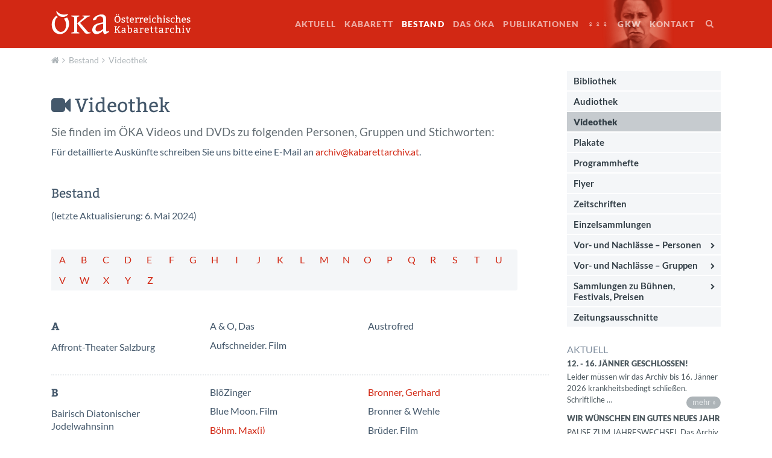

--- FILE ---
content_type: text/html; charset=utf-8
request_url: https://www.kabarettarchiv.at/Videothek?highlight=Bernhard%20Ludwig
body_size: 10060
content:
<!DOCTYPE html>
<html lang="de" class="bootstrap-4 d-flex flex-column">
  <head>
    <meta charset="utf-8" />
    <meta http-equiv="X-UA-Compatible" content="IE=edge" />
    <meta name="viewport" content="width=device-width, initial-scale=1, shrink-to-fit=no" />

    <link rel="apple-touch-icon" sizes="180x180" href="/data/_uploaded/fav/apple-touch-icon.png">
    <link rel="icon" type="image/png" sizes="32x32" href="/data/_uploaded/fav/favicon-32x32.png">
    <link rel="icon" type="image/png" sizes="16x16" href="/data/_uploaded/fav/favicon-16x16.png">
    <link rel="manifest" href="/data/_uploaded/fav/site.webmanifest">
    <link rel="mask-icon" href="/data/_uploaded/fav/safari-pinned-tab.svg" color="#5bbad5">
    <link rel="shortcut icon" href="/data/_uploaded/fav/favicon.ico">
    <meta name="msapplication-TileColor" content="#d22814">
    <meta name="msapplication-config" content="/data/_uploaded/fav/browserconfig.xml">
    <meta name="theme-color" content="#ffffff">

    
<link rel="stylesheet" type="text/css" href="/data/_cache/combined_y4gjj3pcote4cis8naz4h8.css"/>
<title>Videothek des Österreichischen Kabarettarchivs - Österreichisches Kabarettarchiv</title>
<meta name="keywords" content="Videothek des Österreichischen Kabarettarchivs, Videothek" />
<meta name="description" content="In der Video/DVD-Sammlung finden Sie Videos und DVDs zu Personen, Gruppen und folgenden Stichworten ... Das Österreichische Kabarettarchiv (ÖKA) bietet Informationen über österreichisches Kabarett in Vergangenheit (seit 1901) und Gegenwart, über Kabarettistinnen und Kabarettisten, Bühnen, Preise, Festivals, Manager" />
<meta name="generator" content="Typesetter CMS" />
<link rel="canonical" href="/Videothek" />
<link rel="alternate" type="application/atom+xml" href="/Blog_Feed" />
<!-- OpenGraph start -->
<meta property="og:type" content="website" />
<meta property="og:title" content="Videothek" />
<meta property="og:url" content="https://www.kabarettarchiv.at/Videothek" />
<meta property="og:image" content="https://www.kabarettarchiv.at/data/_uploaded/fav/Kabarettarchiv-opengraph-default-630x300px.png" />
<meta property="og:site_name" content="Österreichisches Kabarettarchiv" />
<meta property="og:description" content="In der Video/DVD-Sammlung finden Sie Videos und DVDs zu Personen, Gruppen und folgenden Stichworten ..." />
<!-- OpenGraph end -->

    <!-- IE10 viewport hack for Surface/desktop Windows 8 bug -->
    <!-- <link href="../../assets/css/ie10-viewport-bug-workaround.css" rel="stylesheet"> -->

  </head>
  <body class="d-flex flex-column flex-grow-1">
    <!--[if lte IE 9]>
      <div class="alert alert-warning">
        <h3>Bootstrap 4</h3>
        <p>We&rsquo;re sorry but Internet Explorer 9 support was dropped as of Bootstrap version 4.</p>
      </div>
    <![endif]-->

    <header class="main-header fixed-top gp-fixed-adjust">
      <div class="container">
        <div class="row">
          <div class="col-12">

            
            <div class="navbar navbar-expand-xl navbar-dark float-right justify-content-end">
              <button class="navbar-toggler" type="button" 
                data-toggle="collapse" data-target="#navbarResponsive" 
                aria-controls="navbarResponsive" aria-expanded="false" 
                aria-label="Toggle navigation">
                <span class="navbar-toggler-icon"></span>
              </button>
              <div class="collapse navbar-collapse" id="navbarResponsive">
                <div class="gpArea_Menu GPAREA"><ul class="nav navbar-nav"><li class="nav-item nav-item-0"><a  class="nav-link" href="/">Aktuell</a></li><li class="nav-item nav-item-1"><a  class="nav-link" href="/Kabarett">Kabarett</a></li><li class="nav-item nav-item-2 active"><a  class="nav-link active" href="/Bestand">Bestand</a></li><li class="nav-item nav-item-3"><a  class="nav-link" href="/Das-OEKA">Das ÖKA</a></li><li class="nav-item nav-item-4"><a  class="nav-link" href="/Publikationen">Publikationen</a></li><li class="nav-item nav-item-5"><a  class="nav-link" href="/%E2%99%80%E2%99%80%E2%99%80-Frauen-Am-Kabarett">♀♀♀</a></li><li class="nav-item nav-item-6"><a  class="nav-link" href="/GkW">GkW</a></li><li class="nav-item nav-item-7"><a  class="nav-link" href="/Kontakt">Kontakt</a></li><li class="nav-item nav-item-8"><div class="gpArea_Extra_Nav_Search GPAREA"><div class="GPAREA filetype-include"><h3>Suche</h3><form action="/Search" method="get"><div><input name="q" type="text" class="text" value=""/><input type="hidden" name="src" value="gadget" /><input type="submit" class="submit" name="" value="Suche" /></div></form></div></div></li></ul></div>              </div><!--/.navbar-collapse -->

            </div><!--/.navbar -->

            <h1 class="site-branding">
              <div class="site-title">Österreichisches Kabarettarchiv</div>
              <a href="/">
                <img class="header-compact-logo" src="/themes/OKA_Scss/_common/img/kabarettarchiv-headlogo-compact.svg" alt="Logo Compact" />
                <img class="header-full-logo" src="/themes/OKA_Scss/_common/img/kabarettarchiv-headlogo-full.svg" alt="Logo Full" />
              </a>
            </h1>
            
            <div class="gpArea_site_subtitle GPAREA">Heute schon gelacht?</div>
          </div><!--/.col-12 -->

        </div><!-- /.row -->
      </div><!--/.container -->
    </header><!-- /.main-header -->

    <div class="main-body container d-flex flex-grow-1">
      <div class="row">
        <div class="main-content col-12 col-md-7 col-lg-8 col-xl-9">
          <div class="gpArea_Breadcrumbs GPAREA"><ul class="breadcrumb"><li><a href="/" title="Aktuelles aus dem Österreichischen Kabarettarchiv">Aktuell</a></li><li><a href="/Bestand" title="Bestand">Bestand</a></li><li class="active"><a href="/Videothek" title="Videothek des Österreichischen Kabarettarchivs">Videothek</a></li></ul></div><div id="gpx_content" class="filenum-19 gp_page_display cf"><div class="GPAREA filetype-text"><h2><span class="fa fa-video-camera"></span> Videothek</h2>

<p class="lead">Sie finden im ÖKA Videos und DVDs zu folgenden Personen, Gruppen und Stichworten:</p>

<p>Für detaillierte Auskünfte schreiben Sie uns bitte eine E-Mail an <a href="mailto:archiv@kabarettarchiv.at?subject=Sammlung%20Videothek">archiv@</a><a href="mailto:kabarettarchiv@aon.at">kabarettarchiv.at</a>.</p>
<div class="gpclear"></div></div><div class="GPAREA filetype-text"><h3>Bestand</h3>

<p>(letzte Aktualisierung: 6. Mai 2024)</p>
<div class="gpclear"></div></div><div data-navsize="md" data-navalign="left" class="GPAREA filetype-AnchorNav scroll-fx"><p>Anchor Navigation will be generated &hellip;</p><noscript><div class="alert alert-warning">Anchor Navigation: This component requires JavaScript enabled!</div></noscript><div class="gpclear"></div></div><div class="GPAREA filetype-text spalten"><h4><a id="A" name="A">A</a></h4>

<p>Affront-Theater Salzburg</p>

<p>A &amp; O, Das</p>

<p>Aufschneider. Film</p>

<p>Austrofred</p>
<div class="gpclear"></div></div><div class="GPAREA filetype-text spalten"><h4><a id="B" name="B">B</a></h4>

<p>Bairisch Diatonischer Jodelwahnsinn</p>

<p>Bakschisch</p>

<p>Best of Kabarett-Reihe</p>

<p>Biermösl Blosn/Gerhard Polt</p>

<p>Blaikner, Peter</p>

<p>BlöZinger</p>

<p>Blue Moon. Film</p>

<p><a href="/Biografie-Maxi-Boehm">Böhm, Max(i)</a></p>

<p>Bolzano &amp; Maleh</p>

<p>Brennesseln</p>

<p>Brix, Werner</p>

<p><a href="/Biografie-Gerhard-Bronner">Bronner, Gerhard</a></p>

<p>Bronner &amp; Wehle</p>

<p>Brüder. Film</p>

<p>Buchgraber &amp; Brandl</p>

<p><a href="/Biografie-Mini-Bydlinski">Bydlinski, Mini</a></p>
<div class="gpclear"></div></div><div class="GPAREA filetype-text spalten"><h4><a id="C" name="C">C</a></h4>

<p>Cappuccino Melange. Film</p>

<p>Comedy Hirten</p>
<div class="gpclear"></div></div><div class="GPAREA filetype-text spalten"><h4><a id="D" name="D">D</a></h4>

<p>Damyanovic, Eva</p>

<p>de Luca. TV-Reihe</p>

<p><a href="/Biografie-Alfred-Dorfer">Dorfer, Alfred</a></p>

<p>Dorfer, Alfred und die Bösen</p>

<p>Dorfer &amp; Düringer</p>

<p>Dorfers Donnerstalk. TV-Reihe</p>

<p>Dornrosen</p>

<p>Drei Herren. Film</p>

<p><a href="/Biografie-Roland-D%C3%BCringer">Düringer, Roland</a></p>
<div class="gpclear"></div></div><div class="GPAREA filetype-text spalten"><h4><a id="E" name="E">E</a></h4>

<p>Echten, Die</p>

<p><a href="/Biografie-Klaus-Eckel">Eckel, Klaus</a></p>

<p>Eckel &amp; Lainer</p>

<p>Egger, Fritz</p>

<p>Ein fast perfekter Seitensprung. Film</p>

<p>Eine fast perfekte Hochzeit. Film</p>

<p>Eine fast perfekte Scheidung. Film</p>

<p>EKG &ndash; Die Gähntechniker</p>

<p><a href="/Biografie-Marie-Th%C3%A9r%C3%A8se-Escribano">Escribano, Marie-Thérèse</a></p>

<p>Eva D.</p>
<div class="gpclear"></div></div><div class="GPAREA filetype-text spalten"><h4><a id="F" name="F">F</a></h4>

<p><a href="/Biografie-Karl-Farkas">Farkas, Karl</a></p>

<p>Farkas &amp; Waldbrunn</p>

<p>Fehr, Hilde</p>

<p>Filius &amp; Wlach</p>

<p>Filme</p>

<ul>
	<li>Aufschneider</li>
	<li>Blue Moon</li>
	<li>Brüder</li>
	<li>Cappuccino Melange</li>
	<li>Der Überfall</li>
	<li>Die Gottesanbeterin</li>
	<li>Drei Herren</li>
	<li>Eine fast perfekte Hochzeit</li>
	<li>Eine fast perfekte Scheidung</li>
	<li>Ein fast perfekter Seitensprung</li>
	<li>Freispiel</li>
	<li>Gelbe Kirschen</li>
	<li>Hannah</li>
	<li>Helden in Tirol</li>
	<li>Hundstage</li>
	<li>Ikarus</li>
	<li>Ilona und Kurti</li>
	<li>Indien</li>
	<li>Komm, süsser Tod</li>
	<li>MA 2412</li>
	<li>Müllers Büro</li>
	<li>Muttertag</li>
	<li>Poppitz</li>
	<li>Wanted</li>
</ul>

<p>Fischer, Ottfried</p>

<p>Floridsdorfer Kirchengfaster</p>

<p>Freispiel. Film</p>

<p>Fritz, Christoph</p>
<div class="gpclear"></div></div><div class="GPAREA filetype-text spalten"><h4><a id="G" name="G">G</a></h4>

<p>Gausl (= Günther aus Linz)</p>

<p>Gelbe Kirschen &ndash; Film</p>

<p>Gernot, Viktor</p>

<p>Gernot &amp; Niavarani</p>

<p>GKG</p>

<p>Gottesanbeterin, Die &ndash; Film</p>

<p>Groebner, Severin</p>

<p>gröllundgoebner</p>

<p>Gruber, Monika</p>

<p><a href="/Biografie-Otto-Gruenmandl">Grünmandl, Otto</a></p>

<p>Gunkl</p>
<div class="gpclear"></div></div><div class="GPAREA filetype-text spalten"><h4><a id="H" name="H">H</a></h4>

<p>Hackl &amp; Marecek</p>

<p><a href="/Biografie-Josef-Hader">Hader, Josef</a></p>

<p>Haenel, Nikolaus</p>

<p>Haider, Alfons</p>

<p>Haipl &amp; Puntigam</p>

<p><a href="/Biografie-Andrea-Haendler">Händler, Andrea</a></p>

<p>Hannah. Film</p>

<p>Hartmann, Nina</p>

<p>Heilbutt &amp; Rosen</p>

<p><a href="/Biografie-Hans-Peter-Heinzl">Heinzl, Hans Peter</a></p>

<p>Hektiker, Die</p>

<p>Helden in Tirol. Film</p>

<p>Henning, Rupert</p>

<p>Hildebrandt, Dieter</p>

<p>Hildebrandt &amp; Schneyder</p>

<p>Hohler, Franz</p>

<p><a href="/Biografie-Christian-Hoelbling">Hölbling, Christian</a></p>

<p>Hopf, Pepi &amp; Die Buben</p>

<p><a href="/Biografie-Hosentraeger-Unltd.">Hosenträger Unltd.</a></p>

<p>Hundstage. Film</p>
<div class="gpclear"></div></div><div class="GPAREA filetype-text spalten"><h4><a id="I" name="I">I</a></h4>

<p><a href="/Biografie-I-Stangl">I Stangl</a></p>

<p>Ikarus &ndash; Film</p>

<p>Ilona und Kurti &ndash; Film</p>

<p>Indien &ndash; Film</p>

<p>Irene S. &amp; 1. Damen-Saloon-Orchester</p>

<p>Irral, Christa</p>
<div class="gpclear"></div></div><div class="GPAREA filetype-text spalten"><h4><a id="J" name="J">J</a></h4>

<p>Jabornig, Christian</p>

<p>Jirkal, Fredi</p>
<div class="gpclear"></div></div><div class="GPAREA filetype-text spalten"><h4><a id="K" name="K">K</a></h4>

<p>Kabarett &ndash; diverse Sampler</p>

<p><a href="/Biografie-Kabarett-Keif">Kabarett Keif</a></p>

<p>Kabarettgeschichte</p>

<p><a href="/Kabarett-der-1950er-Jahre">Kabarett um Bronner/<wbr />Merz/<wbr />Qualtinger</a></p>

<p>KaBud</p>

<p>Kaisermühlen Blues &ndash; TV-Reihe</p>

<p>Kebekus, Carolin</p>

<p>Kerkeling, Hape</p>

<p>Kittner, Dietrich</p>

<p>Kleinkunst in Kitzbühel, 10-Jahres-Fest</p>

<p>Klien, Peter</p>

<p>Kolmann/Ott</p>

<p>Komm, süsser Tod &ndash; Film</p>

<p>Kottan ermittelt &ndash; Das Theaterstück (Rabenhof)</p>

<p>Kottan ermittelt &ndash; TV-Reihe</p>

<p>Kraner/Wiener</p>

<p>Kratzl, Karl Ferdinand</p>

<p><a href="/Biografie-Georg-Kreisler">Kreisler, Georg</a></p>

<p>Kristan, Alex</p>

<p>Kulis, Gernot</p>
<div class="gpclear"></div></div><div class="GPAREA filetype-text spalten"><h4><a id="L" name="L">L</a></h4>

<p>Lainer &amp; Linhart</p>

<p>Lainer&nbsp; Putscher</p>

<p>Landstreich, Die</p>

<p>Lei 3</p>

<p><a href="/Biografie-O.-Lendl">Lendl, O.</a></p>

<p>Lodynski, Peter</p>

<p><a href="/Biografie-Bernhard-Ludwig">Ludwig, Bernhard</a></p>

<p><a href="/Biografie-Leo-Lukas">Lukas, Leo</a></p>
<div class="gpclear"></div></div><div class="GPAREA filetype-text spalten"><h4><a id="M" name="M">M</a></h4>

<p>MA 2412, Die Staatsdiener. Film</p>

<p>MA 2412. TV-Reihe</p>

<p>Malediva</p>

<p>Martl, Josef</p>

<p>maschek.</p>

<p><a href="/Biografie-Thomas-Maurer">Maurer, Thomas</a></p>

<p>Maurer &amp; Scheuba</p>

<p><a href="/Biografie-Menubeln">Menubeln</a></p>

<p><a href="/Biografie-Carl-Merz">Merz, Carl</a></p>

<p>Messner/Baumann/Blaikner</p>

<p>Mittermeier, Michael</p>

<p>Mnozil Brass</p>

<p>&nbsp;</p>

<p>Mohor &amp; Bernold</p>

<p>Muckenstruntz &amp; Bamschabl</p>

<p><a href="/Biografie-Ludwig-W.-Mueller">Müller, Ludwig W.</a></p>

<p>Müllers Büro.&nbsp; Film</p>

<p>Münchner Lach- und Schießgesellschaft</p>

<p>Muttertag. Film</p>
<div class="gpclear"></div></div><div class="GPAREA filetype-text spalten"><h4><a id="N" name="N">N</a></h4>

<p><a href="/Biografie-Michael-Niavarani">Niavarani, Michael</a></p>

<p>Niederträchtigen, Die</p>

<p>Novotny &amp; Maroudi. TV-Serie</p>

<p><a href="/Biografie-Reinhard-Nowak">Nowak, Reinhard</a></p>

<p>Nowak/Haiger/Clerici/Paschke</p>
<div class="gpclear"></div></div><div class="GPAREA filetype-text spalten"><h4><a id="O" name="O">O</a></h4>

<p>Obonya, Cornelius</p>

<p><a href="/Biografie-Elfriede-Ott">Ott, Elfriede</a></p>

<p>Ott &amp; Bronner</p>

<p>Ott, Elfriede &amp; Max(i) Böhm</p>
<div class="gpclear"></div></div><div class="GPAREA filetype-text spalten"><h4><a id="P" name="P">P</a></h4>

<p>Pajakoff, Dessi</p>

<p>Palfrader/Maurer/Scheuba &ndash; Wir Staatskünstler</p>

<p>Paraskewas, Peter</p>

<p>Pepi Hopf &amp; Die Buben</p>

<p>Peter &amp; Teutscher</p>

<p>Peter &amp; Tekal-Teutscher</p>

<p>Phettberg, Hermes</p>

<p><a href="/Biografie-Gunther-Philipp">Philipp, Gunther</a></p>

<p><a href="/Biografie-Simon-Pichler">Pichler, Simon</a></p>

<p>Pigor &amp; Eichhorn</p>

<p>Pilz, Eva</p>

<p>Pissecker, Wolfgang &bdquo;Fifi&ldquo;</p>

<p>Pissecker/Weinzettl</p>

<p>Ploner, Werner</p>

<p><a href="/Biografie-Alf-Poier">Poier, Alf</a></p>

<p>Polt, Gerhard &amp; Die Biermösl Blosn</p>

<p>Poppitz &ndash; Film</p>

<p><a href="/Biografie-Linde-Prelog">Prelog, Linde</a></p>

<p>Projekt X</p>

<p><a href="/Biografie-Joesi-Prokopetz">Prokopetz, Joesi</a></p>

<p><a href="/Biografie-Martin-Puntigam">Puntigam, Martin</a></p>

<p>Puntigam/Haipl</p>
<div class="gpclear"></div></div><div class="GPAREA filetype-text spalten"><h4><a id="Q" name="Q">Q</a></h4>

<div><a href="/Biografie-Helmut-Qualtinger">Qualtinger, Helmut</a></div>
<div class="gpclear"></div></div><div class="GPAREA filetype-text spalten"><h4><a id="R" name="R">R</a></h4>

<p>Rauchberger, Ingeborg</p>

<p><a href="/Biografie-Lukas-Resetarits">Resetarits, Lukas</a></p>

<p>Ringsgwandl, Georg</p>

<p><a href="/Biografie-Gerold-Rudle">Rudle, Gerold</a></p>

<p>Rubey, Manuel</p>

<p>Rubey &amp; Stipsits</p>
<div class="gpclear"></div></div><div class="GPAREA filetype-text spalten"><h4><a id="S" name="S">S</a></h4>

<p>Sampler, div.</p>

<p>Schenk, Otto</p>

<p>Schenk, Otto &amp; Alfred Böhm</p>

<p>Schenk &amp; Lohner</p>

<p>Scheuba &amp; Palfrader</p>

<p>Scheuba &amp; Maurer</p>

<p>Schienentröster, Die</p>

<p><a href="/Biografie-Schlabarett">Schlabarett</a></p>

<p>Schleich, Helmut</p>

<p>Schmetterlinge</p>

<p><a href="/Biografie-Dolores-Schmidinger">Schmidinger, Dolores</a></p>

<p>Schmidinger &amp; Händler</p>

<p>Schmidt, Harald</p>

<p><a href="/Biografie-Werner-Schneyder">Schneyder, Werner</a></p>

<p>Schramek, Andrea</p>

<p>Schramek, Andrea &amp; Ute Walluschek-Wallfeld</p>

<p>Schramm, Georg</p>

<p>Schreiner, Clemens Maria</p>

<p>Schwarzmann, Martina</p>

<p>Seberg &amp; Brix</p>

<p><a href="/Biografie-Herwig-Seeboeck">Seeböck, Herwig</a></p>

<p>Seeböck &amp; Düringer</p>

<p>Seidl, Gery</p>

<p><a href="/Simplicissimus-%E2%80%93-Simpl">Simpl, Kabarett</a></p>

<p><a href="/Biografie-Johann-Sklenka">Sklenka, Johann</a></p>

<p>Sobotka, Kurt</p>

<p>Sowinetz, Kurt</p>

<p><a href="/Biografie-Jura-Soyfer">Soyfer, Jura</a></p>

<p>Spott-Theater. TV-Kabarett-Reihe</p>

<p>Stanek, Florian</p>

<p><a href="/Biografie-I-Stangl">I Stangl</a></p>

<p>Stehaufmandln, Die</p>

<p>Steinböck &amp; Rudle</p>

<p><a href="/Biografie-Herbert-Steinboeck">Steinböck, Herbert</a></p>

<p><a href="/Biografie-Erwin-Steinhauer">Steinhauer, Erwin</a></p>

<p>Steinhauer &amp; Henning</p>

<p>Steppan &amp; Niavarani</p>

<p>Stermann &amp; Grissemann</p>

<p>Stipsits, Thomas</p>

<p>Strobl &amp; Sokal</p>

<p>Strobl, Toni</p>

<p>Supancic, Mike</p>
<div class="gpclear"></div></div><div class="GPAREA filetype-text spalten"><h4><a id="T" name="T">T</a></h4>

<p>Tanzer, Jeanette</p>

<p>Terner, Geza</p>

<p>Tricky Niki</p>

<p>TV-Reihen</p>

<ul>
	<li>8 x 45 (1, 2)</li>
	<li>Alpensaga (1,2)</li>
	<li>de Luca, Comedy</li>
	<li>Die 4 da</li>
	<li>Die Lottosieger</li>
	<li>Dorfers Donnerstalk</li>
	<li>Kaisermühlen Blues</li>
	<li>Kottan ermittelt</li>
	<li>MA 2412</li>
	<li>Novotny &amp; Maroudi</li>
	<li>Science Busters</li>
	<li>Spott-Theater</li>
	<li>Was gibt es Neues?</li>
	<li>Wir sind Kaiser</li>
	<li>Wir Staatskünstler (Palfrader/Maurer/Scheuba)</li>
</ul>
<div class="gpclear"></div></div><div class="GPAREA filetype-text spalten"><h4><a id="U" name="U">U</a></h4>

<p>Der Überfall &ndash; Film</p>

<p>&nbsp;</p>
<div class="gpclear"></div></div><div class="GPAREA filetype-text spalten"><h4><a id="V" name="V">V</a></h4>

<p>Valentin, Karl</p>

<p><a href="/Biografie-Andreas-Vitasek">Vitásek, Andreas</a></p>

<p>Vögel, Stefan</p>

<p>Vogl, Jürgen</p>
<div class="gpclear"></div></div><div class="GPAREA filetype-text spalten"><h4><a id="W" name="W">W</a></h4>

<p><a href="/Biografie-Ernst-Waldbrunn">Waldbrunn, Ernst</a></p>

<p>Wanted. Film</p>

<p>WalterSeidl</p>

<p>Wartke, Bobo</p>

<p>Was gibt es Neues? TV-Reihe</p>

<p><a href="/Biografie-Peter-Wehle">Wehle, Peter</a></p>

<p>Wehle, Peter jun.</p>

<p>Weinzettl, Monica</p>

<p>Weinzettl &amp; Rudle</p>

<p><a href="/Biografie-Hugo-Wiener">Wiener, Hugo</a> &amp; <a href="/Biografie-Cissy-Kraner">Kraner, Cissy</a></p>

<p>Wir sind Kaiser</p>

<p>Würfel, Der</p>
<div class="gpclear"></div></div><div class="GPAREA filetype-text spalten"><h4><a id="X" name="X">X</a></h4>

<p><em>keine Einträge</em></p>
<div class="gpclear"></div></div><div class="GPAREA filetype-text spalten"><h4><a id="Y" name="Y">Y</a></h4>

<p>Ybbsiade 1991, 1992, 1993, 1996</p>
<div class="gpclear"></div></div><div class="GPAREA filetype-text spalten"><h4><a id="Z" name="Z">Z</a></h4>

<p>Zimmerschied, Sigi</p>

<p>Zweier Bob</p>
<div class="gpclear"></div></div></div><div id="gpAfterContent"><div class="gpArea_Back2Top_Button GPAREA"><div class="gp_Back2Top" title="Zum Seitenanfang"><span class="b2t-arrow b2t-arrow-3"></span></div></div><div class="gpArea_PrevNextNav_Gadget GPAREA"><div id="prevnextlinks"><div class="prev"><a href="/Audiothek" title="Audiothek"><i class="fa fa-caret-left"></i><span>Audiothek</span></a></div><div class="next"><a href="/Plakate" title="Plakate"><span>Plakate</span><i class="fa fa-caret-right"></i></a></div></div></div></div>        </div><!-- /.main-content -->

        <aside class="main-sidebar col-12 col-md-5 col-lg-4 col-xl-3 pt-3 pb-3">
          <div class="sticky-sidebar-nav">
          <div class="gpArea_CustomMenu_1 GPAREA"><ul class="nav nav-stacked"><li><a href="/Bibliothek" title="Bibliothek des Österreichischen Kabarettarchivs">Bibliothek</a></li><li><a href="/Audiothek" title="Audiothek des Österreichischen Kabarettarchivs">Audiothek</a></li><li class="active expanded"><a href="/Videothek" title="Videothek des Österreichischen Kabarettarchivs">Videothek</a></li><li><a href="/Plakate" title="Plakatsammlung des Österreichischen Kabarettarchivs">Plakate</a></li><li><a href="/Programmhefte" title="Programmheftesammlung des Österreichischen Kabarettarchivs">Programmhefte</a></li><li><a href="/Sammlung-Flyer" title="Flyer-Sammlung des Österr. Kabarettarchiv">Flyer</a></li><li><a href="/Sammlung-Zeitschriften" title="Zeitschriften-Sammlung im Österr. Kabarettarchiv">Zeitschriften</a></li><li><a href="/Einzelsammlungen" title="Einzelsammlungen">Einzelsammlungen</a></li><li class="expandable"><a href="/Vor--und-Nachl%C3%A4sse-%E2%80%93-Personen" title="Vor- und Nachlässe des Österreichischen Kabarettarchivs">Vor- und Nachlässe – Personen</a><ul class="nav nav-stacked"><li><a href="/Teilnachlass-Henriette-Ahlsen" title="Teilnachlass Henriette Ahlsen im Österr. Kabarettarchiv">Henriette Ahlsen</a></li><li><a href="/Sammlung-Fritz-Aumayr" title="Sammlung Fritz Aumayr im Österr. Kabarettarchiv">Fritz Aumayr</a></li><li><a href="/Sammlung-Peter-Blau" title="Sammlung Peter Blau im Österr. Kabarettarchiv">Peter Blau</a></li><li><a href="/Teilvorlass-Emil-Breisach" title="Teilvorlass Emil Breisach im Österr. Kabarettarchiv">Emil Breisach</a></li><li><a href="/Sammlung-Viktor-Claudius" title="Sammlung Viktor Claudius im Österr. Kabarettarchiv">Viktor Claudius</a></li><li><a href="/Sammlung-Eva-Damyanovic" title="Sammlung Eva Damyanovic">Eva Damyanovic</a></li><li><a href="/Sammlung-Eva-Dite" title="Sammlung Eva Dité im Österr. Kabarettarchiv">Eva Dité</a></li><li><a href="/Splitternachlass-Karl-Farkas" title="Splitternachlass Karl Farkas im Österr. Kabarettarchiv">Karl Farkas</a></li><li><a href="/Teilnachlass-Horst-Goldemund" title="Teilnachlass Horst Goldemund im Österr. Kabarettarchiv">Horst Goldemund</a></li><li><a href="/Teilnachlass-Dieter-Gogg" title="Teilnachlass Dieter Gogg im Österr. Kabarettarchiv">Dieter Gogg</a></li><li><a href="/Teilnachlass-Theo-Herbst" title="Teilnachlass Theo Herbst im Österr. Kabarettarchiv">Theo Herbst</a></li><li><a href="/Sammlung-Hellmuth-Himmel" title="Sammlung Hellmuth Himmel im Österr. Kabarettarchiv">Hellmuth Himmel</a></li><li><a href="/Sammlung-Christian-Hofler" title="Sammlung Christian Hofler im Österr. Kabarettarchiv">Christian Hofler</a></li><li><a href="/Sammlung-Christian-Hoelbling" title="Sammlung Christian Hölbling im Österr. Kabarettarchiv">Christian Hölbling</a></li><li><a href="/Sammlung-Pepi-Hopf" title="Sammlung Pepi Hopf im Österr. Kabarettarchiv">Pepi Hopf</a></li><li><a href="/Sammlung-Christian-Jabornig" title="Sammlung Christian Jabornig im Österr. Kabarettarchiv">Christian Jabornig</a></li><li><a href="/Sammlung-Helen-u.-Willy-Kennedy" title="Sammlung Helen und Willy Kennedy im Österr. Kabarettarchiv">Helen u. Willy Kennedy</a></li><li><a href="/Sammlung-Dietrich-Kittner" title="Sammlung Dietrich Kittner im Österr. Kabarettarchiv">Dietrich Kittner</a></li><li><a href="/Teilvorlass-Barbara-Klein" title="Teilvorlass Barbara Klein im Österr. Kabarettarchiv">Barbara Klein</a></li><li><a href="/Teilvorlass-Gerda-Klimek" title="Teilvorlass Gerda Klimek im Österr. Kabarettarchiv">Gerda Klimek</a></li><li><a href="/Nachlass-Josef-Carl-Knaflitsch" title="Nachlass Josef Carl Knaflitsch im Österr. Kabarettarchiv">Josef Carl Knaflitsch</a></li><li><a href="/Sammlung-Manfred-Koch" title="Sammlung Manfred Koch im Österr. Kabarettarchiv">Manfred Koch</a></li><li><a href="/Splitternachlass-Walter-Koschatzky" title="Splitternachlass Walter Koschatzky im Österr. Kabarettarchiv">Walter Koschatzky</a></li><li><a href="/Kraner-Wiener" title="Sammlung Cissy Kraner - Hugo Wiener im Österr. Kabarettarchiv">Kraner-Wiener</a></li><li><a href="/Sammlung-G%C3%BCnther-Lainer" title="Sammlung Günther Lainer im Österr. Kabarettarchiv">Günther Lainer</a></li><li><a href="/Sammlung-Peter-Lodynski" title="Sammlung Peter Lodynski im Österr. Kabarettarchiv">Peter Lodynski</a></li><li><a href="/Sammlung-Berndt-Luef" title="Sammlung Berndt Luef im Österr. Kabarettarchiv">Berndt Luef</a></li><li><a href="/Vorlass-Leo-Lukas" title="Vorlass Leo Lukas im Österr. Kabarettarchiv">Leo Lukas</a></li><li><a href="/Sammlung-Josef-Martl" title="Sammlung Josef Martl im Österr. Kabarettarchiv">Josef Martl</a></li><li><a href="/Georg-Mittendrein-/-Jura-Soyfer-Theater" title="Sammlung Georg Mittendrein / Jura Soyfer Theater im Österr. Kabarettarchiv">Georg Mittendrein / Jura Soyfer Theater</a></li><li><a href="/Sammlung-Erika-Molny" title="Sammlung Erika Molny im Österr. Kabarettarchiv">Erika Molny</a></li><li><a href="/Nachlass-Peter-Orthofer" title="Nachlass Peter Orthofer im Österr. Kabarettarchiv">Peter Orthofer</a></li><li><a href="/Teilvorlass-Hugo-Pepper" title="Teilvorlass Hugo Pepper im Österr. Kabarettarchiv">Hugo Pepper</a></li><li><a href="/Sammlung-Alf-Poier" title="Sammlung Alf Poier im Österr. Kabarettarchiv">Alf Poier</a></li><li><a href="/Sammlung-Wolfgang-Preissl" title="Sammlung Wolfgang Preissl im Österr. Kabarettarchiv">Wolfgang Preissl</a></li><li><a href="/Sammlung-G%C3%BCnther-Schatzdorfer" title="Sammlung Günther Schatzdorfer">Günther Schatzdorfer</a></li><li><a href="/Vorlass-Bernd-Schmidt" title="Vorlass Bernd Schmidt im Österr. Kabarettarchiv">Bernd Schmidt</a></li><li><a href="/Sammlung-Clemens-Maria-Schreiner" title="Sammlung Clemens Maria Schreiner im Österr. Kabarettarchiv">Clemens Maria Schreiner</a></li><li><a href="/Sammlung-Udo-Simonitsch" title="Sammlung Udo Simonitsch im Österr. Kabarettarchiv">Udo Simonitsch</a></li><li><a href="/Teilvorlass-Ernst-Stankovski" title="Teilvorlass Ernst Stankovski im Österr. Kabarettarchiv">Ernst Stankovski</a></li><li><a href="/Vorlass-Jeanette-Tanzer" title="Vorlass Jeanette Tanzer im Österr. Kabarettarchiv">Jeanette Tanzer</a></li><li><a href="/Nachlass-Sepp-Tatzel" title="Nachlass Sepp Tatzel im Österr. Kabarettarchiv">Sepp Tatzel</a></li><li><a href="/Sammlung-Guenter-Tolar" title="Sammlung Günter Tolar im Österr. Kabarettarchiv">Günter Tolar</a></li><li><a href="/Teilvorlass-Hans-Veigl" title="Teilvorlass Hans Veigl im Österr. Kabarettarchiv">Hans Veigl</a></li><li><a href="/Nachlass-Friedl-Weiss" title="Nachlass Friedl Weiss im Österr. Kabarettarchiv">Friedl Weiss</a></li><li><a href="/Vorlass-Walter-Wemmer" title="Vorlass Walter Wemmer im Österr. Kabarettarchiv">Walter Wemmer</a></li><li><a href="/Teilnachlass-Ferry-Wester" title="Teilnachlass Ferry Wester im Österr. Kabarettarchiv">Ferry Wester</a></li><li><a href="/Teilnachlass-Karl-Wimmer" title="Teilnachlass Karl Wimmer im Österr. Kabarettarchiv">Karl Wimmer</a></li><li><a href="/Sammlung-Gottfried-Wurzwallner" title="Sammlung Gottfried Wurzwallner im Österr.  Kabarettarchiv">Gottfried Wurzwallner</a></li></ul></li><li class="expandable"><a href="/Vor--und-Nachl%C3%A4sse-%E2%80%93-Gruppen" title="Vor- und Nachlässe des Österreichischen Kabarettarchivs">Vor- und Nachlässe – Gruppen</a><ul class="nav nav-stacked"><li><a href="/Sammlung-Affront-Theater" title="Sammlung Affront Theater im Österr. Kabarettarchiv">Affront Theater</a></li><li><a href="/Sammlung-AHA" title="Sammlung AHA im Österr. Kabarettarchiv">AHA</a></li><li><a href="/Sammlung-Die-Blauen-Engel" title="Sammlung Die Blauen Engel im Österr. Kabarettarchiv">Die Blauen Engel</a></li><li><a href="/Sammlung-Borobya" title="Sammlung Borobya im Österr. Kabarettarchiv">Borobya</a></li><li><a href="/Sammlung-Brennesseln" title="Sammlung Brennesseln im Österr. Kabarettarchiv">Brennesseln</a></li><li><a href="/Sammlung-Buchgraber-und-Brandl" title="Sammlung Buchgraber &amp; Brandl im Österr. Kabarettarchiv">Buchgraber &amp; Brandl</a></li><li><a href="/Vorlass-Chin-und-Chilla" title="Vorlass Chin &amp; Chilla im Österr. Kabarettarchiv">Chin &amp; Chilla</a></li><li><a href="/Sammlung-Emmis" title="Sammlung Emmis im Österr. Kabarettarchiv">Emmis</a></li><li><a href="/Sammlung-Filius-&amp;-Wlach" title="Sammlung Filius &amp; Wlach im Österr. Kabarettarchiv">Filius &amp; Wlach</a></li><li><a href="/Sammlung-Die-Grazbuersten" title="Sammlung Die Grazbürsten im Österr. Kabarettarchiv">Die Grazbürsten</a></li><li><a href="/Sammlung-groellundgroebner" title="Sammlung gröllundgroebner im Österr. Kabarettarchiv">gröllundgroebner</a></li><li><a href="/Sammlung-Der-Hammer" title="Sammlung Der Hammer im Österr. Kabarettarchiv">Der Hammer</a></li><li><a href="/Sammlung-Makabarett" title="Sammlung Makabarett im Österr. Kabarettarchiv">Makabarett</a></li><li><a href="/Sammlung-Menubeln" title="Sammlung Menubeln im Österr. Kabarettarchiv">Menubeln</a></li><li><a href="/Vorlass-Roter-Gamsbart" title="Vorlass Roter Gamsbart im Österr. Kabarettarchiv">Roter Gamsbart</a></li><li><a href="/Sammlung-Die-Salmonellen" title="Sammlung von Angela Höppl-Salmhofer zur Schülerinnen-Kabarett-Gruppe Die Salmonellen">Die Salmonellen</a></li><li><a href="/Sammlung-Schmetterlinge" title="Sammlung Schmetterlinge im Österr. Kabarettachiv">Schmetterlinge</a></li><li><a href="/Sammlung-Studentenbrettl-des-Grazer-Hochschulstudios" title="Sammlung Studentenbrettl des Grazer Hochschulstudios im Österr. Kabarettarchiv">Studentenbrettl des Grazer Hochschulstudios</a></li><li><a href="/Sammlung-Stuetzen-der-Gesellschaft" title="Sammlung Stützen der Gesellschaft im Österr. Kabarettarchiv">Stützen der Gesellschaft</a></li><li><a href="/Sammlung-Die-Tellerwaescher" title="Sammlung Die Tellerwäscher im Österr. Kabarettarchiv">Die Tellerwäscher</a></li></ul></li><li class="expandable"><a href="/Sammlungen-zu-B%C3%BChnen%2C-Festivals%2C-Preisen" title="Sammlungen zu Bühnen, Festivals, Preisen im Österr. Kabarettarchiv">Sammlungen zu Bühnen, Festivals, Preisen</a><ul class="nav nav-stacked"><li><a href="/Sammlung-Caravan" title="Sammlung Caravan - mobile Kulturprojekte im Österr. Kabarettarchiv">Caravan - mobile Kulturprojekte</a></li><li><a href="/Sammlung-Hin-und-Wider-im-Theatercafe" title="Sammlung Hin &amp; Wider im Theatercafé im Österr. Kabarettarchiv">Hin &amp; Wider im Theatercafé</a></li><li><a href="/Sammlung-Jaegermayrhof-Linz" title="Sammlung Jägermayrhof, Linz im Österr. Kabarettarchiv">Jägermayrhof, Linz</a></li><li><a href="/Sammlung-KUZ-Comicodeon" title="Sammlung KUZ / Comicodeon im Österr. Kabarettarchiv">KUZ / Comicodeon</a></li><li><a href="/Sammlung-Orpheum-Graz" title="Sammlung Orpheum Graz im Österr. Kabarettarchiv">Orpheum Graz</a></li><li><a href="/Sammlung-Straden-Aktiv" title="Sammlung Straden Aktiv im Österr. Kabarettarchiv">Straden Aktiv</a></li><li><a href="/Sammlung-Ybbsiade" title="Sammlung Ybbsiade im Österr. Kabarettarchiv">Ybbsiade</a></li></ul></li><li><a href="/Zeitungsausschnitte" title="Zeitungsausschnitte">Zeitungsausschnitte</a></li></ul></div><div class="gpArea_Extra_Sidebar_Blog_List_Heading GPAREA"><div class="GPAREA filetype-text"><h2>Aktuell</h2>
</div></div><div class="gpArea_Simple_Blog GPAREA"><article class="GPAREA simple_blog_entry"><h3 class="simple_blog_title"><a href="/Aktuell/299-12.---16.-J%C3%A4nner-geschlossen%21" >12. - 16. Jänner geschlossen!</a></h3> <div class="simple_blog_info">   <span class="simple_blog_date"> </span>   </div><p class="simple_blog_abbrev">Leider müssen wir das Archiv bis 16. Jänner 2026 krankheitsbedingt schließen.
Schriftliche &hellip; <a href="/Aktuell/299-12.---16.-J%C3%A4nner-geschlossen%21" >mehr »</a></p></article><article class="GPAREA simple_blog_entry"><h3 class="simple_blog_title"><a href="/Aktuell/298-Wir-w%C3%BCnschen-ein-gutes-neues-Jahr" >Wir wünschen ein gutes neues Jahr</a></h3> <div class="simple_blog_info">   <span class="simple_blog_date"> </span>   </div><p class="simple_blog_abbrev">PAUSE ZUM JAHRESWECHSEL
Das Archiv ist ab 7. Jänner 2026 wieder geöffnet.
Öffnungszeiten: &hellip; <a href="/Aktuell/298-Wir-w%C3%BCnschen-ein-gutes-neues-Jahr" >mehr »</a></p></article><article class="GPAREA simple_blog_entry"><h3 class="simple_blog_title"><a href="/Aktuell/297-Smiley-von-hinten" >Smiley von hinten</a></h3> <div class="simple_blog_info">   <span class="simple_blog_date"> </span>   </div><p class="simple_blog_abbrev">Am 11. Dezember 2025 (Donnerstag) um 20 Uhr präsentiert Oliver Ottitsch mit einer Cartoonshow &hellip; <a href="/Aktuell/297-Smiley-von-hinten" >mehr »</a></p></article><a href="/" title="Weitere Beiträge">Weitere Beiträge</a></div>          </div>
        </aside><!-- /.main-content -->
      </div><!-- /.row -->
    </div><!-- /.main-body -->

    
    <footer class="main-footer pt-2 pb-2 pt-md-3 pb-md-3 pl-sm-2 pr-sm-2 pl-md-3 pr-md-3 pl-lg-4 pr-lg-4">
      <div class="container">
        <div class="row">
          <div class="col-md-8 footer-column footer-column-1 text-center text-md-left mb-1 mb-md-0">
              <ul class="footer-nav"><li><a href="/Impressum" title="Impressum">Impressum</a></li><li><a href="/Datenschutz" title="Datenschutz">Datenschutz</a></li><li><a href="/Blog_Feed" title="Newsfeed" class="rss-feed" target="_blank">Newsfeed</a></li></ul> <span class="sitemap_link"><a href="/Site_Map" title="Inhaltsübersicht">Inhaltsübersicht</a></span> <span class="login_link"><a href="/Admin?file=Videothek" rel="nofollow" data-cmd="login" title="Anmelden">Anmelden</a></span>

<div class="gpArea_Extra_Social_Media GPAREA"><div class="GPAREA filetype-text"><p><a href="https://de.wikipedia.org/wiki/%C3%96sterreichisches_Kabarettarchiv" target="_blank"><span class="fa fa-wikipedia-w"></span> Das ÖKA auf Wikipedia</a></p>

<p><a href="https://www.facebook.com/oesterreichisches.kabarettarchiv/" target="_blank"><span class="fa fa-facebook-f"></span> Das ÖKA auf facebook</a></p>
</div></div>          </div>
          <div class="col-md-4 footer-column footer-column-2 text-center text-md-right">
            <div class="gpArea_Extra_Footer_Column_2 GPAREA"><div class="GPAREA filetype-text"><div>
<p>Mit freundlicher Unterstützung von</p>

<p><a href="https://www.graz.at" target="_blank"><img alt="Logo Stadt Graz" src="/data/_uploaded/image/Partner/Stadt-Graz-Logo-Invertiert.png" style="width: 82px; height: 32px;" title="Stadt Graz" /> &nbsp;&nbsp; </a><a href="https://www.verwaltung.steiermark.at/cms/ziel/74966926/DE/" target="_blank"><img alt="Logo Das Land Steiermark - A9 Kultur, Europa, Außenbeziehungen" src="/data/_uploaded/image/Partner/Land-Steiermark-Kultur-Europa-Aussenbeziehungen-Logo-Invertiert.png" style="width: 77px; height: 52px;" title="Das Land Steiermark - A9 Kultur, Europa, Außenbeziehungen" /> &nbsp;&nbsp; </a><a href="https://www.uni-graz.at" target="_blank"><img alt="Logo - Karl Franzens Universität Graz" src="/data/_uploaded/image/Partner/KF-UNI-Graz-Logo-Invertiert-1.png" style="width: 62px; height: 54px;" title="Karl Franzens Universität Graz" /></a><br />
<br />
<a href="https://www.bmkoes.gv.at/" target="_blank">&nbsp;&nbsp; <img alt="Bundesministerium für Kunst, Kultur, öffentlicher Dienst und Sport" src="/data/_uploaded/image/Partner/BMKOES_Logo_weiss-5cf7e155.png" style="width: 179px; height: 48px;" title="Bundesministerium für Kunst, Kultur, öffentlicher Dienst und Sport" /> &nbsp;&nbsp; </a><a href="https://www.verwaltung.steiermark.at/cms/ziel/75775927/DE" target="_blank"><img alt="Logo - Das Land Steiermark, Referat Wissenschaft und Forschung" src="/data/_uploaded/image/Partner/Land-Steiermark-Wissenschaft-und-Forschung-Logo-Invertiert.png" style="width: 78px; height: 48px;" title="Das Land Steiermark, Referat Wissenschaft und Forschung" /></a></p>

<p>&copy; 2026 Österreichisches Kabarettarchiv. Alle&nbsp;Rechte&nbsp;vorbehalten.</p>
</div>
</div></div>          </div>
        </div><!-- /.row -->
      </div><!-- /.container -->
    </footer><!-- /.main-footer -->

  

<script type="text/javascript" src="/data/_cache/combined_11021tuqdx9ir7h48naz4h8.js"></script>
<script>
var bt2_config = {
  scroll_trigger : 600,

  scroll_speed : 600,

  scroll_easing : 'swing'
};

$(function(){$(".GPAREA").not(".gp_editing").find("video,audio").css( { "width" : "100%" , "height" : "100%" } ).attr( { "width" : "100%" , "height" : "100%" } );$("video,audio").mediaelementplayer({
 startVolume : 80/100,
 defaultVideoWidth : '512',
 defaultVideoHeight : '288',
 audioWidth : '100%',
 audioHeight : '30',
 loop : false,
 enableAutosize : true,
 alwaysShowControls : false,
 iPadUseNativeControls : false,
 iPhoneUseNativeControls : false,
 AndroidUseNativeControls : false,
 enableKeyboard : true,
 pauseOtherPlayers : true,
features : ["playpause","progress","duration","tracks","volume","fullscreen"]
});});
</script>

</body>
</html>

--- FILE ---
content_type: text/css
request_url: https://www.kabarettarchiv.at/data/_cache/combined_y4gjj3pcote4cis8naz4h8.css
body_size: 63461
content:

/* /include/thirdparty/fontawesome/css/font-awesome.min.css */
@font-face{font-family:'FontAwesome';src:url("/include/thirdparty/fontawesome/fonts/fontawesome-webfont.eot?v=4.7.0");src:url("/include/thirdparty/fontawesome/fonts/fontawesome-webfont.eot?#iefix&v=4.7.0") format('embedded-opentype'),url("/include/thirdparty/fontawesome/fonts/fontawesome-webfont.woff2?v=4.7.0") format('woff2'),url("/include/thirdparty/fontawesome/fonts/fontawesome-webfont.woff?v=4.7.0") format('woff'),url("/include/thirdparty/fontawesome/fonts/fontawesome-webfont.ttf?v=4.7.0") format('truetype'),url("/include/thirdparty/fontawesome/fonts/fontawesome-webfont.svg?v=4.7.0#fontawesomeregular") format('svg');font-weight:normal;font-style:normal}.fa{display:inline-block;font:normal normal normal 14px/1 FontAwesome;font-size:inherit;text-rendering:auto;-webkit-font-smoothing:antialiased;-moz-osx-font-smoothing:grayscale}.fa-lg{font-size:1.33333333em;line-height:.75em;vertical-align:-15%}.fa-2x{font-size:2em}.fa-3x{font-size:3em}.fa-4x{font-size:4em}.fa-5x{font-size:5em}.fa-fw{width:1.28571429em;text-align:center}.fa-ul{padding-left:0;margin-left:2.14285714em;list-style-type:none}.fa-ul>li{position:relative}.fa-li{position:absolute;left:-2.14285714em;width:2.14285714em;top:.14285714em;text-align:center}.fa-li.fa-lg{left:-1.85714286em}.fa-border{padding:.2em .25em .15em;border:solid .08em #eee;border-radius:.1em}.fa-pull-left{float:left}.fa-pull-right{float:right}.fa.fa-pull-left{margin-right:.3em}.fa.fa-pull-right{margin-left:.3em}.pull-right{float:right}.pull-left{float:left}.fa.pull-left{margin-right:.3em}.fa.pull-right{margin-left:.3em}.fa-spin{-webkit-animation:fa-spin 2s infinite linear;animation:fa-spin 2s infinite linear}.fa-pulse{-webkit-animation:fa-spin 1s infinite steps(8);animation:fa-spin 1s infinite steps(8)}@-webkit-keyframes fa-spin{0%{-webkit-transform:rotate(0deg);transform:rotate(0deg)}100%{-webkit-transform:rotate(359deg);transform:rotate(359deg)}}@keyframes fa-spin{0%{-webkit-transform:rotate(0deg);transform:rotate(0deg)}100%{-webkit-transform:rotate(359deg);transform:rotate(359deg)}}.fa-rotate-90{-ms-filter:"progid:DXImageTransform.Microsoft.BasicImage(rotation=1)";-webkit-transform:rotate(90deg);-ms-transform:rotate(90deg);transform:rotate(90deg)}.fa-rotate-180{-ms-filter:"progid:DXImageTransform.Microsoft.BasicImage(rotation=2)";-webkit-transform:rotate(180deg);-ms-transform:rotate(180deg);transform:rotate(180deg)}.fa-rotate-270{-ms-filter:"progid:DXImageTransform.Microsoft.BasicImage(rotation=3)";-webkit-transform:rotate(270deg);-ms-transform:rotate(270deg);transform:rotate(270deg)}.fa-flip-horizontal{-ms-filter:"progid:DXImageTransform.Microsoft.BasicImage(rotation=0,mirror=1)";-webkit-transform:scale(-1,1);-ms-transform:scale(-1,1);transform:scale(-1,1)}.fa-flip-vertical{-ms-filter:"progid:DXImageTransform.Microsoft.BasicImage(rotation=2,mirror=1)";-webkit-transform:scale(1,-1);-ms-transform:scale(1,-1);transform:scale(1,-1)}:root .fa-rotate-90,:root .fa-rotate-180,:root .fa-rotate-270,:root .fa-flip-horizontal,:root .fa-flip-vertical{filter:none}.fa-stack{position:relative;display:inline-block;width:2em;height:2em;line-height:2em;vertical-align:middle}.fa-stack-1x,.fa-stack-2x{position:absolute;left:0;width:100%;text-align:center}.fa-stack-1x{line-height:inherit}.fa-stack-2x{font-size:2em}.fa-inverse{color:#fff}.fa-glass:before{content:"\f000"}.fa-music:before{content:"\f001"}.fa-search:before{content:"\f002"}.fa-envelope-o:before{content:"\f003"}.fa-heart:before{content:"\f004"}.fa-star:before{content:"\f005"}.fa-star-o:before{content:"\f006"}.fa-user:before{content:"\f007"}.fa-film:before{content:"\f008"}.fa-th-large:before{content:"\f009"}.fa-th:before{content:"\f00a"}.fa-th-list:before{content:"\f00b"}.fa-check:before{content:"\f00c"}.fa-remove:before,.fa-close:before,.fa-times:before{content:"\f00d"}.fa-search-plus:before{content:"\f00e"}.fa-search-minus:before{content:"\f010"}.fa-power-off:before{content:"\f011"}.fa-signal:before{content:"\f012"}.fa-gear:before,.fa-cog:before{content:"\f013"}.fa-trash-o:before{content:"\f014"}.fa-home:before{content:"\f015"}.fa-file-o:before{content:"\f016"}.fa-clock-o:before{content:"\f017"}.fa-road:before{content:"\f018"}.fa-download:before{content:"\f019"}.fa-arrow-circle-o-down:before{content:"\f01a"}.fa-arrow-circle-o-up:before{content:"\f01b"}.fa-inbox:before{content:"\f01c"}.fa-play-circle-o:before{content:"\f01d"}.fa-rotate-right:before,.fa-repeat:before{content:"\f01e"}.fa-refresh:before{content:"\f021"}.fa-list-alt:before{content:"\f022"}.fa-lock:before{content:"\f023"}.fa-flag:before{content:"\f024"}.fa-headphones:before{content:"\f025"}.fa-volume-off:before{content:"\f026"}.fa-volume-down:before{content:"\f027"}.fa-volume-up:before{content:"\f028"}.fa-qrcode:before{content:"\f029"}.fa-barcode:before{content:"\f02a"}.fa-tag:before{content:"\f02b"}.fa-tags:before{content:"\f02c"}.fa-book:before{content:"\f02d"}.fa-bookmark:before{content:"\f02e"}.fa-print:before{content:"\f02f"}.fa-camera:before{content:"\f030"}.fa-font:before{content:"\f031"}.fa-bold:before{content:"\f032"}.fa-italic:before{content:"\f033"}.fa-text-height:before{content:"\f034"}.fa-text-width:before{content:"\f035"}.fa-align-left:before{content:"\f036"}.fa-align-center:before{content:"\f037"}.fa-align-right:before{content:"\f038"}.fa-align-justify:before{content:"\f039"}.fa-list:before{content:"\f03a"}.fa-dedent:before,.fa-outdent:before{content:"\f03b"}.fa-indent:before{content:"\f03c"}.fa-video-camera:before{content:"\f03d"}.fa-photo:before,.fa-image:before,.fa-picture-o:before{content:"\f03e"}.fa-pencil:before{content:"\f040"}.fa-map-marker:before{content:"\f041"}.fa-adjust:before{content:"\f042"}.fa-tint:before{content:"\f043"}.fa-edit:before,.fa-pencil-square-o:before{content:"\f044"}.fa-share-square-o:before{content:"\f045"}.fa-check-square-o:before{content:"\f046"}.fa-arrows:before{content:"\f047"}.fa-step-backward:before{content:"\f048"}.fa-fast-backward:before{content:"\f049"}.fa-backward:before{content:"\f04a"}.fa-play:before{content:"\f04b"}.fa-pause:before{content:"\f04c"}.fa-stop:before{content:"\f04d"}.fa-forward:before{content:"\f04e"}.fa-fast-forward:before{content:"\f050"}.fa-step-forward:before{content:"\f051"}.fa-eject:before{content:"\f052"}.fa-chevron-left:before{content:"\f053"}.fa-chevron-right:before{content:"\f054"}.fa-plus-circle:before{content:"\f055"}.fa-minus-circle:before{content:"\f056"}.fa-times-circle:before{content:"\f057"}.fa-check-circle:before{content:"\f058"}.fa-question-circle:before{content:"\f059"}.fa-info-circle:before{content:"\f05a"}.fa-crosshairs:before{content:"\f05b"}.fa-times-circle-o:before{content:"\f05c"}.fa-check-circle-o:before{content:"\f05d"}.fa-ban:before{content:"\f05e"}.fa-arrow-left:before{content:"\f060"}.fa-arrow-right:before{content:"\f061"}.fa-arrow-up:before{content:"\f062"}.fa-arrow-down:before{content:"\f063"}.fa-mail-forward:before,.fa-share:before{content:"\f064"}.fa-expand:before{content:"\f065"}.fa-compress:before{content:"\f066"}.fa-plus:before{content:"\f067"}.fa-minus:before{content:"\f068"}.fa-asterisk:before{content:"\f069"}.fa-exclamation-circle:before{content:"\f06a"}.fa-gift:before{content:"\f06b"}.fa-leaf:before{content:"\f06c"}.fa-fire:before{content:"\f06d"}.fa-eye:before{content:"\f06e"}.fa-eye-slash:before{content:"\f070"}.fa-warning:before,.fa-exclamation-triangle:before{content:"\f071"}.fa-plane:before{content:"\f072"}.fa-calendar:before{content:"\f073"}.fa-random:before{content:"\f074"}.fa-comment:before{content:"\f075"}.fa-magnet:before{content:"\f076"}.fa-chevron-up:before{content:"\f077"}.fa-chevron-down:before{content:"\f078"}.fa-retweet:before{content:"\f079"}.fa-shopping-cart:before{content:"\f07a"}.fa-folder:before{content:"\f07b"}.fa-folder-open:before{content:"\f07c"}.fa-arrows-v:before{content:"\f07d"}.fa-arrows-h:before{content:"\f07e"}.fa-bar-chart-o:before,.fa-bar-chart:before{content:"\f080"}.fa-twitter-square:before{content:"\f081"}.fa-facebook-square:before{content:"\f082"}.fa-camera-retro:before{content:"\f083"}.fa-key:before{content:"\f084"}.fa-gears:before,.fa-cogs:before{content:"\f085"}.fa-comments:before{content:"\f086"}.fa-thumbs-o-up:before{content:"\f087"}.fa-thumbs-o-down:before{content:"\f088"}.fa-star-half:before{content:"\f089"}.fa-heart-o:before{content:"\f08a"}.fa-sign-out:before{content:"\f08b"}.fa-linkedin-square:before{content:"\f08c"}.fa-thumb-tack:before{content:"\f08d"}.fa-external-link:before{content:"\f08e"}.fa-sign-in:before{content:"\f090"}.fa-trophy:before{content:"\f091"}.fa-github-square:before{content:"\f092"}.fa-upload:before{content:"\f093"}.fa-lemon-o:before{content:"\f094"}.fa-phone:before{content:"\f095"}.fa-square-o:before{content:"\f096"}.fa-bookmark-o:before{content:"\f097"}.fa-phone-square:before{content:"\f098"}.fa-twitter:before{content:"\f099"}.fa-facebook-f:before,.fa-facebook:before{content:"\f09a"}.fa-github:before{content:"\f09b"}.fa-unlock:before{content:"\f09c"}.fa-credit-card:before{content:"\f09d"}.fa-feed:before,.fa-rss:before{content:"\f09e"}.fa-hdd-o:before{content:"\f0a0"}.fa-bullhorn:before{content:"\f0a1"}.fa-bell:before{content:"\f0f3"}.fa-certificate:before{content:"\f0a3"}.fa-hand-o-right:before{content:"\f0a4"}.fa-hand-o-left:before{content:"\f0a5"}.fa-hand-o-up:before{content:"\f0a6"}.fa-hand-o-down:before{content:"\f0a7"}.fa-arrow-circle-left:before{content:"\f0a8"}.fa-arrow-circle-right:before{content:"\f0a9"}.fa-arrow-circle-up:before{content:"\f0aa"}.fa-arrow-circle-down:before{content:"\f0ab"}.fa-globe:before{content:"\f0ac"}.fa-wrench:before{content:"\f0ad"}.fa-tasks:before{content:"\f0ae"}.fa-filter:before{content:"\f0b0"}.fa-briefcase:before{content:"\f0b1"}.fa-arrows-alt:before{content:"\f0b2"}.fa-group:before,.fa-users:before{content:"\f0c0"}.fa-chain:before,.fa-link:before{content:"\f0c1"}.fa-cloud:before{content:"\f0c2"}.fa-flask:before{content:"\f0c3"}.fa-cut:before,.fa-scissors:before{content:"\f0c4"}.fa-copy:before,.fa-files-o:before{content:"\f0c5"}.fa-paperclip:before{content:"\f0c6"}.fa-save:before,.fa-floppy-o:before{content:"\f0c7"}.fa-square:before{content:"\f0c8"}.fa-navicon:before,.fa-reorder:before,.fa-bars:before{content:"\f0c9"}.fa-list-ul:before{content:"\f0ca"}.fa-list-ol:before{content:"\f0cb"}.fa-strikethrough:before{content:"\f0cc"}.fa-underline:before{content:"\f0cd"}.fa-table:before{content:"\f0ce"}.fa-magic:before{content:"\f0d0"}.fa-truck:before{content:"\f0d1"}.fa-pinterest:before{content:"\f0d2"}.fa-pinterest-square:before{content:"\f0d3"}.fa-google-plus-square:before{content:"\f0d4"}.fa-google-plus:before{content:"\f0d5"}.fa-money:before{content:"\f0d6"}.fa-caret-down:before{content:"\f0d7"}.fa-caret-up:before{content:"\f0d8"}.fa-caret-left:before{content:"\f0d9"}.fa-caret-right:before{content:"\f0da"}.fa-columns:before{content:"\f0db"}.fa-unsorted:before,.fa-sort:before{content:"\f0dc"}.fa-sort-down:before,.fa-sort-desc:before{content:"\f0dd"}.fa-sort-up:before,.fa-sort-asc:before{content:"\f0de"}.fa-envelope:before{content:"\f0e0"}.fa-linkedin:before{content:"\f0e1"}.fa-rotate-left:before,.fa-undo:before{content:"\f0e2"}.fa-legal:before,.fa-gavel:before{content:"\f0e3"}.fa-dashboard:before,.fa-tachometer:before{content:"\f0e4"}.fa-comment-o:before{content:"\f0e5"}.fa-comments-o:before{content:"\f0e6"}.fa-flash:before,.fa-bolt:before{content:"\f0e7"}.fa-sitemap:before{content:"\f0e8"}.fa-umbrella:before{content:"\f0e9"}.fa-paste:before,.fa-clipboard:before{content:"\f0ea"}.fa-lightbulb-o:before{content:"\f0eb"}.fa-exchange:before{content:"\f0ec"}.fa-cloud-download:before{content:"\f0ed"}.fa-cloud-upload:before{content:"\f0ee"}.fa-user-md:before{content:"\f0f0"}.fa-stethoscope:before{content:"\f0f1"}.fa-suitcase:before{content:"\f0f2"}.fa-bell-o:before{content:"\f0a2"}.fa-coffee:before{content:"\f0f4"}.fa-cutlery:before{content:"\f0f5"}.fa-file-text-o:before{content:"\f0f6"}.fa-building-o:before{content:"\f0f7"}.fa-hospital-o:before{content:"\f0f8"}.fa-ambulance:before{content:"\f0f9"}.fa-medkit:before{content:"\f0fa"}.fa-fighter-jet:before{content:"\f0fb"}.fa-beer:before{content:"\f0fc"}.fa-h-square:before{content:"\f0fd"}.fa-plus-square:before{content:"\f0fe"}.fa-angle-double-left:before{content:"\f100"}.fa-angle-double-right:before{content:"\f101"}.fa-angle-double-up:before{content:"\f102"}.fa-angle-double-down:before{content:"\f103"}.fa-angle-left:before{content:"\f104"}.fa-angle-right:before{content:"\f105"}.fa-angle-up:before{content:"\f106"}.fa-angle-down:before{content:"\f107"}.fa-desktop:before{content:"\f108"}.fa-laptop:before{content:"\f109"}.fa-tablet:before{content:"\f10a"}.fa-mobile-phone:before,.fa-mobile:before{content:"\f10b"}.fa-circle-o:before{content:"\f10c"}.fa-quote-left:before{content:"\f10d"}.fa-quote-right:before{content:"\f10e"}.fa-spinner:before{content:"\f110"}.fa-circle:before{content:"\f111"}.fa-mail-reply:before,.fa-reply:before{content:"\f112"}.fa-github-alt:before{content:"\f113"}.fa-folder-o:before{content:"\f114"}.fa-folder-open-o:before{content:"\f115"}.fa-smile-o:before{content:"\f118"}.fa-frown-o:before{content:"\f119"}.fa-meh-o:before{content:"\f11a"}.fa-gamepad:before{content:"\f11b"}.fa-keyboard-o:before{content:"\f11c"}.fa-flag-o:before{content:"\f11d"}.fa-flag-checkered:before{content:"\f11e"}.fa-terminal:before{content:"\f120"}.fa-code:before{content:"\f121"}.fa-mail-reply-all:before,.fa-reply-all:before{content:"\f122"}.fa-star-half-empty:before,.fa-star-half-full:before,.fa-star-half-o:before{content:"\f123"}.fa-location-arrow:before{content:"\f124"}.fa-crop:before{content:"\f125"}.fa-code-fork:before{content:"\f126"}.fa-unlink:before,.fa-chain-broken:before{content:"\f127"}.fa-question:before{content:"\f128"}.fa-info:before{content:"\f129"}.fa-exclamation:before{content:"\f12a"}.fa-superscript:before{content:"\f12b"}.fa-subscript:before{content:"\f12c"}.fa-eraser:before{content:"\f12d"}.fa-puzzle-piece:before{content:"\f12e"}.fa-microphone:before{content:"\f130"}.fa-microphone-slash:before{content:"\f131"}.fa-shield:before{content:"\f132"}.fa-calendar-o:before{content:"\f133"}.fa-fire-extinguisher:before{content:"\f134"}.fa-rocket:before{content:"\f135"}.fa-maxcdn:before{content:"\f136"}.fa-chevron-circle-left:before{content:"\f137"}.fa-chevron-circle-right:before{content:"\f138"}.fa-chevron-circle-up:before{content:"\f139"}.fa-chevron-circle-down:before{content:"\f13a"}.fa-html5:before{content:"\f13b"}.fa-css3:before{content:"\f13c"}.fa-anchor:before{content:"\f13d"}.fa-unlock-alt:before{content:"\f13e"}.fa-bullseye:before{content:"\f140"}.fa-ellipsis-h:before{content:"\f141"}.fa-ellipsis-v:before{content:"\f142"}.fa-rss-square:before{content:"\f143"}.fa-play-circle:before{content:"\f144"}.fa-ticket:before{content:"\f145"}.fa-minus-square:before{content:"\f146"}.fa-minus-square-o:before{content:"\f147"}.fa-level-up:before{content:"\f148"}.fa-level-down:before{content:"\f149"}.fa-check-square:before{content:"\f14a"}.fa-pencil-square:before{content:"\f14b"}.fa-external-link-square:before{content:"\f14c"}.fa-share-square:before{content:"\f14d"}.fa-compass:before{content:"\f14e"}.fa-toggle-down:before,.fa-caret-square-o-down:before{content:"\f150"}.fa-toggle-up:before,.fa-caret-square-o-up:before{content:"\f151"}.fa-toggle-right:before,.fa-caret-square-o-right:before{content:"\f152"}.fa-euro:before,.fa-eur:before{content:"\f153"}.fa-gbp:before{content:"\f154"}.fa-dollar:before,.fa-usd:before{content:"\f155"}.fa-rupee:before,.fa-inr:before{content:"\f156"}.fa-cny:before,.fa-rmb:before,.fa-yen:before,.fa-jpy:before{content:"\f157"}.fa-ruble:before,.fa-rouble:before,.fa-rub:before{content:"\f158"}.fa-won:before,.fa-krw:before{content:"\f159"}.fa-bitcoin:before,.fa-btc:before{content:"\f15a"}.fa-file:before{content:"\f15b"}.fa-file-text:before{content:"\f15c"}.fa-sort-alpha-asc:before{content:"\f15d"}.fa-sort-alpha-desc:before{content:"\f15e"}.fa-sort-amount-asc:before{content:"\f160"}.fa-sort-amount-desc:before{content:"\f161"}.fa-sort-numeric-asc:before{content:"\f162"}.fa-sort-numeric-desc:before{content:"\f163"}.fa-thumbs-up:before{content:"\f164"}.fa-thumbs-down:before{content:"\f165"}.fa-youtube-square:before{content:"\f166"}.fa-youtube:before{content:"\f167"}.fa-xing:before{content:"\f168"}.fa-xing-square:before{content:"\f169"}.fa-youtube-play:before{content:"\f16a"}.fa-dropbox:before{content:"\f16b"}.fa-stack-overflow:before{content:"\f16c"}.fa-instagram:before{content:"\f16d"}.fa-flickr:before{content:"\f16e"}.fa-adn:before{content:"\f170"}.fa-bitbucket:before{content:"\f171"}.fa-bitbucket-square:before{content:"\f172"}.fa-tumblr:before{content:"\f173"}.fa-tumblr-square:before{content:"\f174"}.fa-long-arrow-down:before{content:"\f175"}.fa-long-arrow-up:before{content:"\f176"}.fa-long-arrow-left:before{content:"\f177"}.fa-long-arrow-right:before{content:"\f178"}.fa-apple:before{content:"\f179"}.fa-windows:before{content:"\f17a"}.fa-android:before{content:"\f17b"}.fa-linux:before{content:"\f17c"}.fa-dribbble:before{content:"\f17d"}.fa-skype:before{content:"\f17e"}.fa-foursquare:before{content:"\f180"}.fa-trello:before{content:"\f181"}.fa-female:before{content:"\f182"}.fa-male:before{content:"\f183"}.fa-gittip:before,.fa-gratipay:before{content:"\f184"}.fa-sun-o:before{content:"\f185"}.fa-moon-o:before{content:"\f186"}.fa-archive:before{content:"\f187"}.fa-bug:before{content:"\f188"}.fa-vk:before{content:"\f189"}.fa-weibo:before{content:"\f18a"}.fa-renren:before{content:"\f18b"}.fa-pagelines:before{content:"\f18c"}.fa-stack-exchange:before{content:"\f18d"}.fa-arrow-circle-o-right:before{content:"\f18e"}.fa-arrow-circle-o-left:before{content:"\f190"}.fa-toggle-left:before,.fa-caret-square-o-left:before{content:"\f191"}.fa-dot-circle-o:before{content:"\f192"}.fa-wheelchair:before{content:"\f193"}.fa-vimeo-square:before{content:"\f194"}.fa-turkish-lira:before,.fa-try:before{content:"\f195"}.fa-plus-square-o:before{content:"\f196"}.fa-space-shuttle:before{content:"\f197"}.fa-slack:before{content:"\f198"}.fa-envelope-square:before{content:"\f199"}.fa-wordpress:before{content:"\f19a"}.fa-openid:before{content:"\f19b"}.fa-institution:before,.fa-bank:before,.fa-university:before{content:"\f19c"}.fa-mortar-board:before,.fa-graduation-cap:before{content:"\f19d"}.fa-yahoo:before{content:"\f19e"}.fa-google:before{content:"\f1a0"}.fa-reddit:before{content:"\f1a1"}.fa-reddit-square:before{content:"\f1a2"}.fa-stumbleupon-circle:before{content:"\f1a3"}.fa-stumbleupon:before{content:"\f1a4"}.fa-delicious:before{content:"\f1a5"}.fa-digg:before{content:"\f1a6"}.fa-pied-piper-pp:before{content:"\f1a7"}.fa-pied-piper-alt:before{content:"\f1a8"}.fa-drupal:before{content:"\f1a9"}.fa-joomla:before{content:"\f1aa"}.fa-language:before{content:"\f1ab"}.fa-fax:before{content:"\f1ac"}.fa-building:before{content:"\f1ad"}.fa-child:before{content:"\f1ae"}.fa-paw:before{content:"\f1b0"}.fa-spoon:before{content:"\f1b1"}.fa-cube:before{content:"\f1b2"}.fa-cubes:before{content:"\f1b3"}.fa-behance:before{content:"\f1b4"}.fa-behance-square:before{content:"\f1b5"}.fa-steam:before{content:"\f1b6"}.fa-steam-square:before{content:"\f1b7"}.fa-recycle:before{content:"\f1b8"}.fa-automobile:before,.fa-car:before{content:"\f1b9"}.fa-cab:before,.fa-taxi:before{content:"\f1ba"}.fa-tree:before{content:"\f1bb"}.fa-spotify:before{content:"\f1bc"}.fa-deviantart:before{content:"\f1bd"}.fa-soundcloud:before{content:"\f1be"}.fa-database:before{content:"\f1c0"}.fa-file-pdf-o:before{content:"\f1c1"}.fa-file-word-o:before{content:"\f1c2"}.fa-file-excel-o:before{content:"\f1c3"}.fa-file-powerpoint-o:before{content:"\f1c4"}.fa-file-photo-o:before,.fa-file-picture-o:before,.fa-file-image-o:before{content:"\f1c5"}.fa-file-zip-o:before,.fa-file-archive-o:before{content:"\f1c6"}.fa-file-sound-o:before,.fa-file-audio-o:before{content:"\f1c7"}.fa-file-movie-o:before,.fa-file-video-o:before{content:"\f1c8"}.fa-file-code-o:before{content:"\f1c9"}.fa-vine:before{content:"\f1ca"}.fa-codepen:before{content:"\f1cb"}.fa-jsfiddle:before{content:"\f1cc"}.fa-life-bouy:before,.fa-life-buoy:before,.fa-life-saver:before,.fa-support:before,.fa-life-ring:before{content:"\f1cd"}.fa-circle-o-notch:before{content:"\f1ce"}.fa-ra:before,.fa-resistance:before,.fa-rebel:before{content:"\f1d0"}.fa-ge:before,.fa-empire:before{content:"\f1d1"}.fa-git-square:before{content:"\f1d2"}.fa-git:before{content:"\f1d3"}.fa-y-combinator-square:before,.fa-yc-square:before,.fa-hacker-news:before{content:"\f1d4"}.fa-tencent-weibo:before{content:"\f1d5"}.fa-qq:before{content:"\f1d6"}.fa-wechat:before,.fa-weixin:before{content:"\f1d7"}.fa-send:before,.fa-paper-plane:before{content:"\f1d8"}.fa-send-o:before,.fa-paper-plane-o:before{content:"\f1d9"}.fa-history:before{content:"\f1da"}.fa-circle-thin:before{content:"\f1db"}.fa-header:before{content:"\f1dc"}.fa-paragraph:before{content:"\f1dd"}.fa-sliders:before{content:"\f1de"}.fa-share-alt:before{content:"\f1e0"}.fa-share-alt-square:before{content:"\f1e1"}.fa-bomb:before{content:"\f1e2"}.fa-soccer-ball-o:before,.fa-futbol-o:before{content:"\f1e3"}.fa-tty:before{content:"\f1e4"}.fa-binoculars:before{content:"\f1e5"}.fa-plug:before{content:"\f1e6"}.fa-slideshare:before{content:"\f1e7"}.fa-twitch:before{content:"\f1e8"}.fa-yelp:before{content:"\f1e9"}.fa-newspaper-o:before{content:"\f1ea"}.fa-wifi:before{content:"\f1eb"}.fa-calculator:before{content:"\f1ec"}.fa-paypal:before{content:"\f1ed"}.fa-google-wallet:before{content:"\f1ee"}.fa-cc-visa:before{content:"\f1f0"}.fa-cc-mastercard:before{content:"\f1f1"}.fa-cc-discover:before{content:"\f1f2"}.fa-cc-amex:before{content:"\f1f3"}.fa-cc-paypal:before{content:"\f1f4"}.fa-cc-stripe:before{content:"\f1f5"}.fa-bell-slash:before{content:"\f1f6"}.fa-bell-slash-o:before{content:"\f1f7"}.fa-trash:before{content:"\f1f8"}.fa-copyright:before{content:"\f1f9"}.fa-at:before{content:"\f1fa"}.fa-eyedropper:before{content:"\f1fb"}.fa-paint-brush:before{content:"\f1fc"}.fa-birthday-cake:before{content:"\f1fd"}.fa-area-chart:before{content:"\f1fe"}.fa-pie-chart:before{content:"\f200"}.fa-line-chart:before{content:"\f201"}.fa-lastfm:before{content:"\f202"}.fa-lastfm-square:before{content:"\f203"}.fa-toggle-off:before{content:"\f204"}.fa-toggle-on:before{content:"\f205"}.fa-bicycle:before{content:"\f206"}.fa-bus:before{content:"\f207"}.fa-ioxhost:before{content:"\f208"}.fa-angellist:before{content:"\f209"}.fa-cc:before{content:"\f20a"}.fa-shekel:before,.fa-sheqel:before,.fa-ils:before{content:"\f20b"}.fa-meanpath:before{content:"\f20c"}.fa-buysellads:before{content:"\f20d"}.fa-connectdevelop:before{content:"\f20e"}.fa-dashcube:before{content:"\f210"}.fa-forumbee:before{content:"\f211"}.fa-leanpub:before{content:"\f212"}.fa-sellsy:before{content:"\f213"}.fa-shirtsinbulk:before{content:"\f214"}.fa-simplybuilt:before{content:"\f215"}.fa-skyatlas:before{content:"\f216"}.fa-cart-plus:before{content:"\f217"}.fa-cart-arrow-down:before{content:"\f218"}.fa-diamond:before{content:"\f219"}.fa-ship:before{content:"\f21a"}.fa-user-secret:before{content:"\f21b"}.fa-motorcycle:before{content:"\f21c"}.fa-street-view:before{content:"\f21d"}.fa-heartbeat:before{content:"\f21e"}.fa-venus:before{content:"\f221"}.fa-mars:before{content:"\f222"}.fa-mercury:before{content:"\f223"}.fa-intersex:before,.fa-transgender:before{content:"\f224"}.fa-transgender-alt:before{content:"\f225"}.fa-venus-double:before{content:"\f226"}.fa-mars-double:before{content:"\f227"}.fa-venus-mars:before{content:"\f228"}.fa-mars-stroke:before{content:"\f229"}.fa-mars-stroke-v:before{content:"\f22a"}.fa-mars-stroke-h:before{content:"\f22b"}.fa-neuter:before{content:"\f22c"}.fa-genderless:before{content:"\f22d"}.fa-facebook-official:before{content:"\f230"}.fa-pinterest-p:before{content:"\f231"}.fa-whatsapp:before{content:"\f232"}.fa-server:before{content:"\f233"}.fa-user-plus:before{content:"\f234"}.fa-user-times:before{content:"\f235"}.fa-hotel:before,.fa-bed:before{content:"\f236"}.fa-viacoin:before{content:"\f237"}.fa-train:before{content:"\f238"}.fa-subway:before{content:"\f239"}.fa-medium:before{content:"\f23a"}.fa-yc:before,.fa-y-combinator:before{content:"\f23b"}.fa-optin-monster:before{content:"\f23c"}.fa-opencart:before{content:"\f23d"}.fa-expeditedssl:before{content:"\f23e"}.fa-battery-4:before,.fa-battery:before,.fa-battery-full:before{content:"\f240"}.fa-battery-3:before,.fa-battery-three-quarters:before{content:"\f241"}.fa-battery-2:before,.fa-battery-half:before{content:"\f242"}.fa-battery-1:before,.fa-battery-quarter:before{content:"\f243"}.fa-battery-0:before,.fa-battery-empty:before{content:"\f244"}.fa-mouse-pointer:before{content:"\f245"}.fa-i-cursor:before{content:"\f246"}.fa-object-group:before{content:"\f247"}.fa-object-ungroup:before{content:"\f248"}.fa-sticky-note:before{content:"\f249"}.fa-sticky-note-o:before{content:"\f24a"}.fa-cc-jcb:before{content:"\f24b"}.fa-cc-diners-club:before{content:"\f24c"}.fa-clone:before{content:"\f24d"}.fa-balance-scale:before{content:"\f24e"}.fa-hourglass-o:before{content:"\f250"}.fa-hourglass-1:before,.fa-hourglass-start:before{content:"\f251"}.fa-hourglass-2:before,.fa-hourglass-half:before{content:"\f252"}.fa-hourglass-3:before,.fa-hourglass-end:before{content:"\f253"}.fa-hourglass:before{content:"\f254"}.fa-hand-grab-o:before,.fa-hand-rock-o:before{content:"\f255"}.fa-hand-stop-o:before,.fa-hand-paper-o:before{content:"\f256"}.fa-hand-scissors-o:before{content:"\f257"}.fa-hand-lizard-o:before{content:"\f258"}.fa-hand-spock-o:before{content:"\f259"}.fa-hand-pointer-o:before{content:"\f25a"}.fa-hand-peace-o:before{content:"\f25b"}.fa-trademark:before{content:"\f25c"}.fa-registered:before{content:"\f25d"}.fa-creative-commons:before{content:"\f25e"}.fa-gg:before{content:"\f260"}.fa-gg-circle:before{content:"\f261"}.fa-tripadvisor:before{content:"\f262"}.fa-odnoklassniki:before{content:"\f263"}.fa-odnoklassniki-square:before{content:"\f264"}.fa-get-pocket:before{content:"\f265"}.fa-wikipedia-w:before{content:"\f266"}.fa-safari:before{content:"\f267"}.fa-chrome:before{content:"\f268"}.fa-firefox:before{content:"\f269"}.fa-opera:before{content:"\f26a"}.fa-internet-explorer:before{content:"\f26b"}.fa-tv:before,.fa-television:before{content:"\f26c"}.fa-contao:before{content:"\f26d"}.fa-500px:before{content:"\f26e"}.fa-amazon:before{content:"\f270"}.fa-calendar-plus-o:before{content:"\f271"}.fa-calendar-minus-o:before{content:"\f272"}.fa-calendar-times-o:before{content:"\f273"}.fa-calendar-check-o:before{content:"\f274"}.fa-industry:before{content:"\f275"}.fa-map-pin:before{content:"\f276"}.fa-map-signs:before{content:"\f277"}.fa-map-o:before{content:"\f278"}.fa-map:before{content:"\f279"}.fa-commenting:before{content:"\f27a"}.fa-commenting-o:before{content:"\f27b"}.fa-houzz:before{content:"\f27c"}.fa-vimeo:before{content:"\f27d"}.fa-black-tie:before{content:"\f27e"}.fa-fonticons:before{content:"\f280"}.fa-reddit-alien:before{content:"\f281"}.fa-edge:before{content:"\f282"}.fa-credit-card-alt:before{content:"\f283"}.fa-codiepie:before{content:"\f284"}.fa-modx:before{content:"\f285"}.fa-fort-awesome:before{content:"\f286"}.fa-usb:before{content:"\f287"}.fa-product-hunt:before{content:"\f288"}.fa-mixcloud:before{content:"\f289"}.fa-scribd:before{content:"\f28a"}.fa-pause-circle:before{content:"\f28b"}.fa-pause-circle-o:before{content:"\f28c"}.fa-stop-circle:before{content:"\f28d"}.fa-stop-circle-o:before{content:"\f28e"}.fa-shopping-bag:before{content:"\f290"}.fa-shopping-basket:before{content:"\f291"}.fa-hashtag:before{content:"\f292"}.fa-bluetooth:before{content:"\f293"}.fa-bluetooth-b:before{content:"\f294"}.fa-percent:before{content:"\f295"}.fa-gitlab:before{content:"\f296"}.fa-wpbeginner:before{content:"\f297"}.fa-wpforms:before{content:"\f298"}.fa-envira:before{content:"\f299"}.fa-universal-access:before{content:"\f29a"}.fa-wheelchair-alt:before{content:"\f29b"}.fa-question-circle-o:before{content:"\f29c"}.fa-blind:before{content:"\f29d"}.fa-audio-description:before{content:"\f29e"}.fa-volume-control-phone:before{content:"\f2a0"}.fa-braille:before{content:"\f2a1"}.fa-assistive-listening-systems:before{content:"\f2a2"}.fa-asl-interpreting:before,.fa-american-sign-language-interpreting:before{content:"\f2a3"}.fa-deafness:before,.fa-hard-of-hearing:before,.fa-deaf:before{content:"\f2a4"}.fa-glide:before{content:"\f2a5"}.fa-glide-g:before{content:"\f2a6"}.fa-signing:before,.fa-sign-language:before{content:"\f2a7"}.fa-low-vision:before{content:"\f2a8"}.fa-viadeo:before{content:"\f2a9"}.fa-viadeo-square:before{content:"\f2aa"}.fa-snapchat:before{content:"\f2ab"}.fa-snapchat-ghost:before{content:"\f2ac"}.fa-snapchat-square:before{content:"\f2ad"}.fa-pied-piper:before{content:"\f2ae"}.fa-first-order:before{content:"\f2b0"}.fa-yoast:before{content:"\f2b1"}.fa-themeisle:before{content:"\f2b2"}.fa-google-plus-circle:before,.fa-google-plus-official:before{content:"\f2b3"}.fa-fa:before,.fa-font-awesome:before{content:"\f2b4"}.fa-handshake-o:before{content:"\f2b5"}.fa-envelope-open:before{content:"\f2b6"}.fa-envelope-open-o:before{content:"\f2b7"}.fa-linode:before{content:"\f2b8"}.fa-address-book:before{content:"\f2b9"}.fa-address-book-o:before{content:"\f2ba"}.fa-vcard:before,.fa-address-card:before{content:"\f2bb"}.fa-vcard-o:before,.fa-address-card-o:before{content:"\f2bc"}.fa-user-circle:before{content:"\f2bd"}.fa-user-circle-o:before{content:"\f2be"}.fa-user-o:before{content:"\f2c0"}.fa-id-badge:before{content:"\f2c1"}.fa-drivers-license:before,.fa-id-card:before{content:"\f2c2"}.fa-drivers-license-o:before,.fa-id-card-o:before{content:"\f2c3"}.fa-quora:before{content:"\f2c4"}.fa-free-code-camp:before{content:"\f2c5"}.fa-telegram:before{content:"\f2c6"}.fa-thermometer-4:before,.fa-thermometer:before,.fa-thermometer-full:before{content:"\f2c7"}.fa-thermometer-3:before,.fa-thermometer-three-quarters:before{content:"\f2c8"}.fa-thermometer-2:before,.fa-thermometer-half:before{content:"\f2c9"}.fa-thermometer-1:before,.fa-thermometer-quarter:before{content:"\f2ca"}.fa-thermometer-0:before,.fa-thermometer-empty:before{content:"\f2cb"}.fa-shower:before{content:"\f2cc"}.fa-bathtub:before,.fa-s15:before,.fa-bath:before{content:"\f2cd"}.fa-podcast:before{content:"\f2ce"}.fa-window-maximize:before{content:"\f2d0"}.fa-window-minimize:before{content:"\f2d1"}.fa-window-restore:before{content:"\f2d2"}.fa-times-rectangle:before,.fa-window-close:before{content:"\f2d3"}.fa-times-rectangle-o:before,.fa-window-close-o:before{content:"\f2d4"}.fa-bandcamp:before{content:"\f2d5"}.fa-grav:before{content:"\f2d6"}.fa-etsy:before{content:"\f2d7"}.fa-imdb:before{content:"\f2d8"}.fa-ravelry:before{content:"\f2d9"}.fa-eercast:before{content:"\f2da"}.fa-microchip:before{content:"\f2db"}.fa-snowflake-o:before{content:"\f2dc"}.fa-superpowers:before{content:"\f2dd"}.fa-wpexplorer:before{content:"\f2de"}.fa-meetup:before{content:"\f2e0"}.sr-only{position:absolute;width:1px;height:1px;padding:0;margin:-1px;overflow:hidden;clip:rect(0,0,0,0);border:0}.sr-only-focusable:active,.sr-only-focusable:focus{position:static;width:auto;height:auto;margin:0;overflow:visible;clip:auto}
/* /include/thirdparty/colorbox139/example1/colorbox.css */
 #colorbox,#cboxOverlay,#cboxWrapper{position:absolute;top:0;left:0;z-index:9999;overflow:hidden;-webkit-transform:translate3d(0,0,0);}#cboxWrapper{max-width:none;}#cboxOverlay{position:fixed;width:100%;height:100%;}#cboxMiddleLeft,#cboxBottomLeft{clear:left;}#cboxContent{position:relative;}#cboxLoadedContent{overflow:auto;-webkit-overflow-scrolling:touch;}#cboxTitle{margin:0;}#cboxLoadingOverlay,#cboxLoadingGraphic{position:absolute;top:0;left:0;width:100%;height:100%;}#cboxPrevious,#cboxNext,#cboxClose,#cboxSlideshow{cursor:pointer;}.cboxPhoto{float:left;margin:auto;border:0;display:block;max-width:none;-ms-interpolation-mode:bicubic;}.cboxIframe{width:100%;height:100%;display:block;border:0;padding:0;margin:0;}#colorbox,#cboxContent,#cboxLoadedContent{box-sizing:content-box;-moz-box-sizing:content-box;-webkit-box-sizing:content-box;}#cboxOverlay{background:url("/include/thirdparty/colorbox139/example1/images/overlay.png") repeat 0 0;opacity:0.9;filter:alpha(opacity = 90);}#colorbox{outline:0;}#cboxTopLeft{width:21px;height:21px;background:url("/include/thirdparty/colorbox139/example1/images/controls.png") no-repeat -101px 0;}#cboxTopRight{width:21px;height:21px;background:url("/include/thirdparty/colorbox139/example1/images/controls.png") no-repeat -130px 0;}#cboxBottomLeft{width:21px;height:21px;background:url("/include/thirdparty/colorbox139/example1/images/controls.png") no-repeat -101px -29px;}#cboxBottomRight{width:21px;height:21px;background:url("/include/thirdparty/colorbox139/example1/images/controls.png") no-repeat -130px -29px;}#cboxMiddleLeft{width:21px;background:url("/include/thirdparty/colorbox139/example1/images/controls.png") left top repeat-y;}#cboxMiddleRight{width:21px;background:url("/include/thirdparty/colorbox139/example1/images/controls.png") right top repeat-y;}#cboxTopCenter{height:21px;background:url("/include/thirdparty/colorbox139/example1/images/border.png") 0 0 repeat-x;}#cboxBottomCenter{height:21px;background:url("/include/thirdparty/colorbox139/example1/images/border.png") 0 -29px repeat-x;}#cboxContent{background:#fff;overflow:hidden;}.cboxIframe{background:#fff;}#cboxError{padding:50px;border:1px solid #ccc;}#cboxLoadedContent{margin-bottom:28px;}#cboxTitle{position:absolute;bottom:4px;left:0;text-align:center;width:100%;color:#949494;}#cboxCurrent{position:absolute;bottom:4px;left:58px;color:#949494;}#cboxLoadingOverlay{background:url("/include/thirdparty/colorbox139/example1/images/loading_background.png") no-repeat center center;}#cboxLoadingGraphic{background:url("/include/thirdparty/colorbox139/example1/images/loading.gif") no-repeat center center;}#cboxPrevious,#cboxNext,#cboxSlideshow,#cboxClose{border:0;padding:0;margin:0;overflow:visible;width:auto;background:none;}#cboxPrevious:active,#cboxNext:active,#cboxSlideshow:active,#cboxClose:active{outline:0;}#cboxSlideshow{position:absolute;bottom:4px;right:30px;color:#0092ef;}#cboxPrevious{position:absolute;bottom:0;left:0;background:url("/include/thirdparty/colorbox139/example1/images/controls.png") no-repeat -75px 0;width:25px;height:25px;text-indent:-9999px;}#cboxPrevious:hover{background-position:-75px -25px;}#cboxNext{position:absolute;bottom:0;left:27px;background:url("/include/thirdparty/colorbox139/example1/images/controls.png") no-repeat -50px 0;width:25px;height:25px;text-indent:-9999px;}#cboxNext:hover{background-position:-50px -25px;}#cboxClose{position:absolute;bottom:0;right:0;background:url("/include/thirdparty/colorbox139/example1/images/controls.png") no-repeat -25px 0;width:25px;height:25px;text-indent:-9999px;}#cboxClose:hover{background-position:-25px -25px;}.cboxIE #cboxTopLeft,.cboxIE #cboxTopCenter,.cboxIE #cboxTopRight,.cboxIE #cboxBottomLeft,.cboxIE #cboxBottomCenter,.cboxIE #cboxBottomRight,.cboxIE #cboxMiddleLeft,.cboxIE #cboxMiddleRight{filter:progid:DXImageTransform.Microsoft.gradient(startColorstr=#00FFFFFF,endColorstr=#00FFFFFF);}
/* /include/css/additional.css */
.gpclear{clear:both;}body .messages{position:absolute;position:fixed;top:0;left:0;right:0;z-index:11010;height:0;overflow:visible;margin-top:-1px;}body .messages *{text-align:left;margin:0;padding:0;font-weight:normal;color:#333 !important;}body .messages > div{position:relative;width:700px;margin:0 auto;display:block;background-color:#FEF9B0;border:1px solid #f2e098;border-top:0 none;box-shadow:0 0 7px rgba(0,0,0,0.1);border-radius:0 0 7px 7px;max-height:250px;overflow:auto;overflow-x:visible;overflow-y:auto;}body .messages ul{margin:0;padding:4px 15px;}body .messages li{list-style:none;padding:0;margin:0;font-size:14px;font-family:-apple-system,BlinkMacSystemFont,"Segoe UI",Helvetica,Arial,sans-serif,"Apple Color Emoji","Segoe UI Emoji","Segoe UI Symbol";line-height:normal;line-height:24px;text-decoration:none;float:none;}body .messages li li{list-style:disc;margin-left:2em;}body .messages a.close_message{position:absolute;top:1px;right:1px;text-decoration:none !important;font-weight:bold !important;color:#666 !important;font-size:17px !important;display:none;border:0 none !important;margin:0 !important;height:24px;width:24px;background:url("/include/imgs/cancel.png") 50% 50% no-repeat;box-sizing:border-box;}body .messages a{color:#111 !important;text-decoration:underline !important;}body .msg_buttons{white-space:nowrap;}body .msg_buttons a{display:inline-block;border-radius:3px;padding:0 8px;margin:6px 6px 4px;text-decoration:none !important;border:1px solid rgba(0,0,0,0.15);background:rgba(0,0,0,0.075);}.contactform{margin:0;width:50%;}.contactform div.captchaForm{padding:0;margin:0;}.contactform label{width:98%;display:block;float:left;clear:left;margin:5px 0;}.contactform label span.title{width:30%;display:block;float:left;margin-right:10px;}.contactform input,.contactform textarea{padding:5px;}.contactform input{float:left;width:60%;}.contactform textarea{height:180px;width:98%;}.contactform .submit{width:50%;cursor:pointer;margin:12px 0;float:right;}.STCLASS .req_script{display:block !important;}.STCLASS .without_script{display:none !important;}.siteinfo{font-size:85%;}.siteinfo a{text-decoration:none;}.siteinfo li{list-style:none;}.clear{clear:both;}.sitemap_xml{float:right;}.nodisplay{display:none;}div.GPAREA:after{content: ".";display:block;height:0 !important;clear:both;visibility:hidden;overflow:hidden;}div.GPAREA{zoom:1;}.cf:before,.cf:after{content:"";display:table}.cf:after{clear:both}.cf{zoom:1}.gpRow img{max-width:100%;height:auto!important;}@media screen{.gpRow img{width:auto;}}@media only screen and (min-width:768px){.gpRow{margin-left:-15px;margin-right:-15px;-webkit-box-sizing:border-box;-moz-box-sizing:border-box;box-sizing:border-box;}.gpRow:before,.gpRow:after{content: " ";display:table;-webkit-box-sizing:border-box;-moz-box-sizing:border-box;box-sizing:border-box;}.gpCol-1,.gpCol-2,.gpCol-3,.gpCol-4,.gpCol-5,.gpCol-6,.gpCol-7,.gpCol-8,.gpCol-9,.gpCol-10,.gpCol-11,.gpCol-12{float:left;min-height:1px;padding-left:15px;padding-right:15px;margin-bottom:15px;-webkit-box-sizing:border-box;-moz-box-sizing:border-box;box-sizing:border-box;}.gpCol-1{width:8.33333333%;}.gpCol-2{width:16.66666667%;}.gpCol-3{width:25%;}.gpCol-4{width:33.33333333%;}.gpCol-5{width:41.66666667%;}.gpCol-6{width:50%;}.gpCol-7{width:58.33333333%;}.gpCol-8{width:66.66666667%;}.gpCol-9{width:75%;}.gpCol-10{width:83.33333333%;}.gpCol-11{width:91.66666667%;}.gpCol-12{width:100%;}}.gp_editing .btn{-webkit-user-select:text;-moz-user-select:text;-ms-user-select:text;user-select:text;}ul.search_nav_bottom{list-style:none;}ul.search_nav_bottom li{display:inline;}ul.search_nav_bottom li > *{display:inline-block;padding-left:0.5em;padding-right:0.5em;}.search-matches-count{font-size:82.5%;font-weight:normal;}.search-matches-count:before{content:"(";}.search-matches-count:after{content:")";}
/* /addons/Lato2015/fonts/stylesheet.css */
 @font-face{font-family:'lato-thin';font-style:normal;font-weight:normal;src:local('Lato Hairline'),local('Lato-Hairline'),url("/addons/Lato2015/fonts/lato-100.woff2") format('woff2'),url("/addons/Lato2015/fonts/lato-100.woff") format('woff');}@font-face{font-family:'lato-thin';font-style:italic;font-weight:normal;src:local('Lato Hairline Italic'),local('Lato-HairlineItalic'),url("/addons/Lato2015/fonts/lato-100i.woff2") format('woff2'),url("/addons/Lato2015/fonts/lato-100i.woff") format('woff');}@font-face{font-family:'lato-thin';font-style:normal;font-weight:bold;src:local('Lato Light'),local('Lato-Light'),url("/addons/Lato2015/fonts/lato-300.woff2") format('woff2'),url("/addons/Lato2015/fonts/lato-300.woff") format('woff');}@font-face{font-family:'lato-thin';font-style:italic;font-weight:bold;src:local('Lato Light Italic'),local('Lato-LightItalic'),url("/addons/Lato2015/fonts/lato-300i.woff2") format('woff2'),url("/addons/Lato2015/fonts/lato-300i.woff") format('woff');}@font-face{font-family:'lato-light';font-style:normal;font-weight:normal;src:local('Lato Light'),local('Lato-Light'),url("/addons/Lato2015/fonts/lato-300.woff2") format('woff2'),url("/addons/Lato2015/fonts/lato-300.woff") format('woff');}@font-face{font-family:'lato-light';font-style:italic;font-weight:normal;src:local('Lato Light Italic'),local('Lato-LightItalic'),url("/addons/Lato2015/fonts/lato-300i.woff2") format('woff2'),url("/addons/Lato2015/fonts/lato-300i.woff") format('woff');}@font-face{font-family:'lato-light';font-style:normal;font-weight:bold;src:local('Lato Regular'),local('Lato-Regular'),url("/addons/Lato2015/fonts/lato-400.woff2") format('woff2'),url("/addons/Lato2015/fonts/lato-400.woff") format('woff');}@font-face{font-family:'lato-light';font-style:italic;font-weight:bold;src:local('Lato Italic'),local('Lato-Italic'),url("/addons/Lato2015/fonts/lato-400i.woff2") format('woff2'),url("/addons/Lato2015/fonts/lato-400i.woff") format('woff');}@font-face{font-family:'lato';font-style:normal;font-weight:normal;src:local('Lato Regular'),local('Lato-Regular'),url("/addons/Lato2015/fonts/lato-400.woff2") format('woff2'),url("/addons/Lato2015/fonts/lato-400.woff") format('woff');}@font-face{font-family:'lato';font-style:italic;font-weight:normal;src:local('Lato Italic'),local('Lato-Italic'),url("/addons/Lato2015/fonts/lato-400i.woff2") format('woff2'),url("/addons/Lato2015/fonts/lato-400i.woff") format('woff');}@font-face{font-family:'lato';font-style:normal;font-weight:bold;src:local('Lato Bold'),local('Lato-Bold'),url("/addons/Lato2015/fonts/lato-700.woff2") format('woff2'),url("/addons/Lato2015/fonts/lato-700.woff") format('woff');}@font-face{font-family:'lato';font-style:italic;font-weight:bold;src:local('Lato Bold Italic'),local('Lato-BoldItalic'),url("/addons/Lato2015/fonts/lato-700i.woff2") format('woff2'),url("/addons/Lato2015/fonts/lato-700i.woff") format('woff');}@font-face{font-family:'lato-bold';font-style:normal;font-weight:normal;src:local('Lato Bold'),local('Lato-Bold'),url("/addons/Lato2015/fonts/lato-700.woff2") format('woff2'),url("/addons/Lato2015/fonts/lato-700.woff") format('woff');}@font-face{font-family:'lato-bold';font-style:italic;font-weight:normal;src:local('Lato Bold Italic'),local('Lato-BoldItalic'),url("/addons/Lato2015/fonts/lato-700i.woff2") format('woff2'),url("/addons/Lato2015/fonts/lato-700i.woff") format('woff');}@font-face{font-family:'lato-bold';font-style:normal;font-weight:bold;src:local('Lato Black'),local('Lato-Black'),url("/addons/Lato2015/fonts/lato-900.woff2") format('woff2'),url("/addons/Lato2015/fonts/lato-900.woff") format('woff');}@font-face{font-family:'lato-bold';font-style:italic;font-weight:bold;src:local('Lato Black Italic'),local('Lato-BlackItalic'),url("/addons/Lato2015/fonts/lato-900i.woff2") format('woff2'),url("/addons/Lato2015/fonts/lato-900i.woff") format('woff');}@font-face{font-family:'lato-black';font-style:normal;font-weight:normal;src:local('Lato Black'),local('Lato-Black'),url("/addons/Lato2015/fonts/lato-900.woff2") format('woff2'),url("/addons/Lato2015/fonts/lato-900.woff") format('woff');}@font-face{font-family:'lato-black';font-style:italic;font-weight:normal;src:local('Lato Black Italic'),local('Lato-BlackItalic'),url("/addons/Lato2015/fonts/lato-900i.woff2") format('woff2'),url("/addons/Lato2015/fonts/lato-900i.woff") format('woff');}
/* /addons/Colorbox-Extender/styles/simple_box_1/style.css */
 #cboxWrapper{-webkit-box-sizing:border-box;-moz-box-sizing:border-box;box-sizing:border-box;}#cboxOverlay{background:#000;}#cboxTopLeft,#cboxTopCenter,#cboxTopRight,#cboxMiddleLeft,#cboxMiddleRight,#cboxBottomLeft,#cboxBottomCenter,#cboxBottomRight{width:0!important;height:0!important;display:none;}#cboxContent{margin:0;z-index:9999;background:#ddd;}#cboxContent #cboxLoadedContent{margin-bottom:0;background:#ddd;padding:0;border:none;}#cboxContent img.cboxPhoto{}#cboxContent img.zoomImg.zoomEnabled{cursor:all-scroll;cursor:zoom-in;}#cboxContent #cboxPrevious,#cboxContent #cboxNext,#cboxContent #cboxClose{position:absolute;background:none;width:64px;height:64px;overflow:hidden;text-indent:96px;white-space:nowrap;color:rgba(255,255,255,0.85);text-shadow:0 0 2px rgba(0,0,0,0.7),0 0 8px rgba(0,0,0,0.5);z-index:10;}#cboxContent #cboxPrevious:hover,#cboxContent #cboxNext:hover,#cboxContent #cboxClose:hover{color:rgba(255,255,255,1);}#cboxContent #cboxPrevious{margin:-32px 0 0;top:50%;left:0;right:auto;}#cboxContent #cboxNext{margin:-32px 0 0;top:50%;left:auto;right:0;}#cboxContent #cboxClose{margin:0;top:0;right:0;bottom:auto;left:auto;}#cboxContent #cboxPrevious:before,#cboxContent #cboxNext:before,#cboxContent #cboxClose:before{font-family:"FontAwesome"!important;font-size:48px;position:absolute;top:0;left:0;width:64px;height:64px;line-height:64px;text-align:center;text-indent:0;}#cboxContent #cboxPrevious:before{content:"\f104";}#cboxContent #cboxNext:before{content:"\f105";}#cboxContent #cboxClose:before{font-size:24px;content:"\f00d";}#cboxContent #cboxCurrent,#cboxContent #cboxTitle{top:auto;left:0;right:0;bottom:0;color:#eee;font-weight:normal;text-align:center;text-indent:0;opacity:1;-webkit-transition:all 0.6s;transition:all 0.6s;}#cboxContent #cboxCurrent{float:none!important;padding:0 1.5em;line-height:2;height:2.5em;white-space:nowrap;overflow:hidden;text-overflow:ellipsis;pointer-events:none;}#cboxContent #cboxTitle{background:rgba(0,0,0,0.85);padding:1.25em 1.5em 3em 1.5em;}#cboxContent #cboxTitle:empty{display:none!important;}#cboxOverlay:hover + #colorbox #cboxTitle,#cboxOverlay:hover + #colorbox #cboxTitle + #cboxCurrent,#cboxOverlay:hover + #colorbox #cboxTitle ~ button{}
/* /addons/MediaelementPlayer/mediaelement/mediaelementplayer.min.css */
.mejs-offscreen{position:absolute!important;top:-10000px;overflow:hidden;width:1px;height:1px}.mejs-container{position:relative;background:#000;font-family:Helvetica,Arial;text-align:left;vertical-align:top;text-indent:0}.me-plugin{position:absolute}.mejs-embed,.mejs-embed body{width:100%;height:100%;margin:0;padding:0;background:#000;overflow:hidden}.mejs-fullscreen{overflow:hidden!important}.mejs-container-fullscreen{position:fixed;left:0;top:0;right:0;bottom:0;overflow:hidden;z-index:1000}.mejs-container-fullscreen .mejs-mediaelement,.mejs-container-fullscreen video{width:100%;height:100%}.mejs-clear{clear:both}.mejs-background{position:absolute;top:0;left:0}.mejs-mediaelement{position:absolute;top:0;left:0;width:100%;height:100%}.mejs-poster{position:absolute;top:0;left:0;background-size:contain;background-position:50% 50%;background-repeat:no-repeat}:root .mejs-poster img{display:none}.mejs-poster img{border:0;padding:0;border:0}.mejs-overlay{position:absolute;top:0;left:0}.mejs-overlay-play{cursor:pointer}.mejs-overlay-button{position:absolute;top:50%;left:50%;width:100px;height:100px;margin:-50px 0 0 -50px;background:url("/addons/MediaelementPlayer/mediaelement/bigplay.svg") no-repeat}.no-svg .mejs-overlay-button{background-image:url("/addons/MediaelementPlayer/mediaelement/bigplay.png")}.mejs-overlay:hover .mejs-overlay-button{background-position:0 -100px}.mejs-overlay-loading{position:absolute;top:50%;left:50%;width:80px;height:80px;margin:-40px 0 0 -40px;background:#333;background:url("/addons/MediaelementPlayer/mediaelement/background.png");background:rgba(0,0,0,.9);background:-webkit-gradient(linear,0 0,0 100%,from(rgba(50,50,50,.9)),to(rgba(0,0,0,.9)));background:-webkit-linear-gradient(top,rgba(50,50,50,.9),rgba(0,0,0,.9));background:-moz-linear-gradient(top,rgba(50,50,50,.9),rgba(0,0,0,.9));background:-o-linear-gradient(top,rgba(50,50,50,.9),rgba(0,0,0,.9));background:-ms-linear-gradient(top,rgba(50,50,50,.9),rgba(0,0,0,.9));background:linear-gradient(rgba(50,50,50,.9),rgba(0,0,0,.9))}.mejs-overlay-loading span{display:block;width:80px;height:80px;background:transparent url("/addons/MediaelementPlayer/mediaelement/loading.gif") 50% 50% no-repeat}.mejs-container .mejs-controls{position:absolute;list-style-type:none;margin:0;padding:0;bottom:0;left:0;background:url("/addons/MediaelementPlayer/mediaelement/background.png");background:rgba(0,0,0,.7);background:-webkit-gradient(linear,0 0,0 100%,from(rgba(50,50,50,.7)),to(rgba(0,0,0,.7)));background:-webkit-linear-gradient(top,rgba(50,50,50,.7),rgba(0,0,0,.7));background:-moz-linear-gradient(top,rgba(50,50,50,.7),rgba(0,0,0,.7));background:-o-linear-gradient(top,rgba(50,50,50,.7),rgba(0,0,0,.7));background:-ms-linear-gradient(top,rgba(50,50,50,.7),rgba(0,0,0,.7));background:linear-gradient(rgba(50,50,50,.7),rgba(0,0,0,.7));height:30px;width:100%}.mejs-container .mejs-controls div{list-style-type:none;background-image:none;display:block;float:left;margin:0;padding:0;width:26px;height:26px;font-size:11px;line-height:11px;font-family:Helvetica,Arial;border:0}.mejs-controls .mejs-button button{cursor:pointer;display:block;font-size:0;line-height:0;text-decoration:none;margin:7px 5px;padding:0;position:absolute;height:16px;width:16px;border:0;background:transparent url("/addons/MediaelementPlayer/mediaelement/controls.svg") no-repeat}.no-svg .mejs-controls .mejs-button button{background-image:url("/addons/MediaelementPlayer/mediaelement/controls.png")}.mejs-controls .mejs-button button:focus{outline:dotted 1px #999}.mejs-container .mejs-controls .mejs-time{color:#fff;display:block;height:17px;width:auto;padding:10px 3px 0;overflow:hidden;text-align:center;-moz-box-sizing:content-box;-webkit-box-sizing:content-box;box-sizing:content-box}.mejs-container .mejs-controls .mejs-time a{color:#fff;font-size:11px;line-height:12px;display:block;float:left;margin:1px 2px 0 0;width:auto}.mejs-controls .mejs-play button{background-position:0 0}.mejs-controls .mejs-pause button{background-position:0 -16px}.mejs-controls .mejs-stop button{background-position:-112px 0}.mejs-controls div.mejs-time-rail{direction:ltr;width:200px;padding-top:5px}.mejs-controls .mejs-time-rail span,.mejs-controls .mejs-time-rail a{display:block;position:absolute;width:180px;height:10px;-webkit-border-radius:2px;-moz-border-radius:2px;border-radius:2px;cursor:pointer}.mejs-controls .mejs-time-rail .mejs-time-total{margin:5px;background:#333;background:rgba(50,50,50,.8);background:-webkit-gradient(linear,0 0,0 100%,from(rgba(30,30,30,.8)),to(rgba(60,60,60,.8)));background:-webkit-linear-gradient(top,rgba(30,30,30,.8),rgba(60,60,60,.8));background:-moz-linear-gradient(top,rgba(30,30,30,.8),rgba(60,60,60,.8));background:-o-linear-gradient(top,rgba(30,30,30,.8),rgba(60,60,60,.8));background:-ms-linear-gradient(top,rgba(30,30,30,.8),rgba(60,60,60,.8));background:linear-gradient(rgba(30,30,30,.8),rgba(60,60,60,.8))}.mejs-controls .mejs-time-rail .mejs-time-buffering{width:100%;background-image:-o-linear-gradient(-45deg,rgba(255,255,255,.15) 25%,transparent 25%,transparent 50%,rgba(255,255,255,.15) 50%,rgba(255,255,255,.15) 75%,transparent 75%,transparent);background-image:-webkit-gradient(linear,0 100%,100% 0,color-stop(0.25,rgba(255,255,255,.15)),color-stop(0.25,transparent),color-stop(0.5,transparent),color-stop(0.5,rgba(255,255,255,.15)),color-stop(0.75,rgba(255,255,255,.15)),color-stop(0.75,transparent),to(transparent));background-image:-webkit-linear-gradient(-45deg,rgba(255,255,255,.15) 25%,transparent 25%,transparent 50%,rgba(255,255,255,.15) 50%,rgba(255,255,255,.15) 75%,transparent 75%,transparent);background-image:-moz-linear-gradient(-45deg,rgba(255,255,255,.15) 25%,transparent 25%,transparent 50%,rgba(255,255,255,.15) 50%,rgba(255,255,255,.15) 75%,transparent 75%,transparent);background-image:-ms-linear-gradient(-45deg,rgba(255,255,255,.15) 25%,transparent 25%,transparent 50%,rgba(255,255,255,.15) 50%,rgba(255,255,255,.15) 75%,transparent 75%,transparent);background-image:linear-gradient(-45deg,rgba(255,255,255,.15) 25%,transparent 25%,transparent 50%,rgba(255,255,255,.15) 50%,rgba(255,255,255,.15) 75%,transparent 75%,transparent);-webkit-background-size:15px 15px;-moz-background-size:15px 15px;-o-background-size:15px 15px;background-size:15px 15px;-webkit-animation:buffering-stripes 2s linear infinite;-moz-animation:buffering-stripes 2s linear infinite;-ms-animation:buffering-stripes 2s linear infinite;-o-animation:buffering-stripes 2s linear infinite;animation:buffering-stripes 2s linear infinite}@-webkit-keyframes buffering-stripes{from{background-position:0 0}to{background-position:30px 0}}@-moz-keyframes buffering-stripes{from{background-position:0 0}to{background-position:30px 0}}@-ms-keyframes buffering-stripes{from{background-position:0 0}to{background-position:30px 0}}@-o-keyframes buffering-stripes{from{background-position:0 0}to{background-position:30px 0}}@keyframes buffering-stripes{from{background-position:0 0}to{background-position:30px 0}}.mejs-controls .mejs-time-rail .mejs-time-loaded{background:#3caac8;background:rgba(60,170,200,.8);background:-webkit-gradient(linear,0 0,0 100%,from(rgba(44,124,145,.8)),to(rgba(78,183,212,.8)));background:-webkit-linear-gradient(top,rgba(44,124,145,.8),rgba(78,183,212,.8));background:-moz-linear-gradient(top,rgba(44,124,145,.8),rgba(78,183,212,.8));background:-o-linear-gradient(top,rgba(44,124,145,.8),rgba(78,183,212,.8));background:-ms-linear-gradient(top,rgba(44,124,145,.8),rgba(78,183,212,.8));background:linear-gradient(rgba(44,124,145,.8),rgba(78,183,212,.8));width:0}.mejs-controls .mejs-time-rail .mejs-time-current{background:#fff;background:rgba(255,255,255,.8);background:-webkit-gradient(linear,0 0,0 100%,from(rgba(255,255,255,.9)),to(rgba(200,200,200,.8)));background:-webkit-linear-gradient(top,rgba(255,255,255,.9),rgba(200,200,200,.8));background:-moz-linear-gradient(top,rgba(255,255,255,.9),rgba(200,200,200,.8));background:-o-linear-gradient(top,rgba(255,255,255,.9),rgba(200,200,200,.8));background:-ms-linear-gradient(top,rgba(255,255,255,.9),rgba(200,200,200,.8));background:linear-gradient(rgba(255,255,255,.9),rgba(200,200,200,.8));width:0}.mejs-controls .mejs-time-rail .mejs-time-handle{display:none;position:absolute;margin:0;width:10px;background:#fff;-webkit-border-radius:5px;-moz-border-radius:5px;border-radius:5px;cursor:pointer;border:solid 2px #333;top:-2px;text-align:center}.mejs-controls .mejs-time-rail .mejs-time-float{position:absolute;display:none;background:#eee;width:36px;height:17px;border:solid 1px #333;top:-26px;margin-left:-18px;text-align:center;color:#111}.mejs-controls .mejs-time-rail .mejs-time-float-current{margin:2px;width:30px;display:block;text-align:center;left:0}.mejs-controls .mejs-time-rail .mejs-time-float-corner{position:absolute;display:block;width:0;height:0;line-height:0;border:solid 5px #eee;border-color:#eee transparent transparent;-webkit-border-radius:0;-moz-border-radius:0;border-radius:0;top:15px;left:13px}.mejs-long-video .mejs-controls .mejs-time-rail .mejs-time-float{width:48px}.mejs-long-video .mejs-controls .mejs-time-rail .mejs-time-float-current{width:44px}.mejs-long-video .mejs-controls .mejs-time-rail .mejs-time-float-corner{left:18px}.mejs-controls .mejs-fullscreen-button button{background-position:-32px 0}.mejs-controls .mejs-unfullscreen button{background-position:-32px -16px}.mejs-controls .mejs-volume-button{}.mejs-controls .mejs-mute button{background-position:-16px -16px}.mejs-controls .mejs-unmute button{background-position:-16px 0}.mejs-controls .mejs-volume-button{position:relative}.mejs-controls .mejs-volume-button .mejs-volume-slider{display:none;height:115px;width:25px;background:url("/addons/MediaelementPlayer/mediaelement/background.png");background:rgba(50,50,50,.7);-webkit-border-radius:0;-moz-border-radius:0;border-radius:0;top:-115px;left:0;z-index:1;position:absolute;margin:0}.mejs-controls .mejs-volume-button:hover{-webkit-border-radius:0 0 4px 4px;-moz-border-radius:0 0 4px 4px;border-radius:0 0 4px 4px}.mejs-controls .mejs-volume-button .mejs-volume-slider .mejs-volume-total{position:absolute;left:11px;top:8px;width:2px;height:100px;background:#ddd;background:rgba(255,255,255,.5);margin:0}.mejs-controls .mejs-volume-button .mejs-volume-slider .mejs-volume-current{position:absolute;left:11px;top:8px;width:2px;height:100px;background:#ddd;background:rgba(255,255,255,.9);margin:0}.mejs-controls .mejs-volume-button .mejs-volume-slider .mejs-volume-handle{position:absolute;left:4px;top:-3px;width:16px;height:6px;background:#ddd;background:rgba(255,255,255,.9);cursor:N-resize;-webkit-border-radius:1px;-moz-border-radius:1px;border-radius:1px;margin:0}.mejs-controls a.mejs-horizontal-volume-slider{height:26px;width:56px;position:relative;display:block;float:left;vertical-align:middle}.mejs-controls .mejs-horizontal-volume-slider .mejs-horizontal-volume-total{position:absolute;left:0;top:11px;width:50px;height:8px;margin:0;padding:0;font-size:1px;-webkit-border-radius:2px;-moz-border-radius:2px;border-radius:2px;background:#333;background:rgba(50,50,50,.8);background:-webkit-gradient(linear,0 0,0 100%,from(rgba(30,30,30,.8)),to(rgba(60,60,60,.8)));background:-webkit-linear-gradient(top,rgba(30,30,30,.8),rgba(60,60,60,.8));background:-moz-linear-gradient(top,rgba(30,30,30,.8),rgba(60,60,60,.8));background:-o-linear-gradient(top,rgba(30,30,30,.8),rgba(60,60,60,.8));background:-ms-linear-gradient(top,rgba(30,30,30,.8),rgba(60,60,60,.8));background:linear-gradient(rgba(30,30,30,.8),rgba(60,60,60,.8))}.mejs-controls .mejs-horizontal-volume-slider .mejs-horizontal-volume-current{position:absolute;left:0;top:11px;width:50px;height:8px;margin:0;padding:0;font-size:1px;-webkit-border-radius:2px;-moz-border-radius:2px;border-radius:2px;background:#fff;background:rgba(255,255,255,.8);background:-webkit-gradient(linear,0 0,0 100%,from(rgba(255,255,255,.9)),to(rgba(200,200,200,.8)));background:-webkit-linear-gradient(top,rgba(255,255,255,.9),rgba(200,200,200,.8));background:-moz-linear-gradient(top,rgba(255,255,255,.9),rgba(200,200,200,.8));background:-o-linear-gradient(top,rgba(255,255,255,.9),rgba(200,200,200,.8));background:-ms-linear-gradient(top,rgba(255,255,255,.9),rgba(200,200,200,.8));background:linear-gradient(rgba(255,255,255,.9),rgba(200,200,200,.8))}.mejs-controls .mejs-horizontal-volume-slider .mejs-horizontal-volume-handle{display:none}.mejs-controls .mejs-captions-button{position:relative}.mejs-controls .mejs-captions-button button{background-position:-48px 0}.mejs-controls .mejs-captions-button .mejs-captions-selector{visibility:hidden;position:absolute;bottom:26px;right:-51px;width:85px;height:100px;background:url("/addons/MediaelementPlayer/mediaelement/background.png");background:rgba(50,50,50,.7);border:solid 1px transparent;padding:10px 10px 0;overflow:hidden;-webkit-border-radius:0;-moz-border-radius:0;border-radius:0}.mejs-controls .mejs-captions-button .mejs-captions-selector ul{margin:0;padding:0;display:block;list-style-type:none!important;overflow:hidden}.mejs-controls .mejs-captions-button .mejs-captions-selector ul li{margin:0 0 6px;padding:0;list-style-type:none!important;display:block;color:#fff;overflow:hidden}.mejs-controls .mejs-captions-button .mejs-captions-selector ul li input{clear:both;float:left;margin:3px 3px 0 5px}.mejs-controls .mejs-captions-button .mejs-captions-selector ul li label{width:55px;float:left;padding:4px 0 0;line-height:15px;font-family:helvetica,arial;font-size:10px}.mejs-controls .mejs-captions-button .mejs-captions-translations{font-size:10px;margin:0 0 5px}.mejs-chapters{position:absolute;top:0;left:0;-xborder-right:solid 1px #fff;width:10000px;z-index:1}.mejs-chapters .mejs-chapter{position:absolute;float:left;background:#222;background:rgba(0,0,0,.7);background:-webkit-gradient(linear,0 0,0 100%,from(rgba(50,50,50,.7)),to(rgba(0,0,0,.7)));background:-webkit-linear-gradient(top,rgba(50,50,50,.7),rgba(0,0,0,.7));background:-moz-linear-gradient(top,rgba(50,50,50,.7),rgba(0,0,0,.7));background:-o-linear-gradient(top,rgba(50,50,50,.7),rgba(0,0,0,.7));background:-ms-linear-gradient(top,rgba(50,50,50,.7),rgba(0,0,0,.7));background:linear-gradient(rgba(50,50,50,.7),rgba(0,0,0,.7));filter:progid:DXImageTransform.Microsoft.Gradient(GradientType=0,startColorstr=#323232,endColorstr=#000000);overflow:hidden;border:0}.mejs-chapters .mejs-chapter .mejs-chapter-block{font-size:11px;color:#fff;padding:5px;display:block;border-right:solid 1px #333;border-bottom:solid 1px #333;cursor:pointer}.mejs-chapters .mejs-chapter .mejs-chapter-block-last{border-right:0}.mejs-chapters .mejs-chapter .mejs-chapter-block:hover{background:#666;background:rgba(102,102,102,.7);background:-webkit-gradient(linear,0 0,0 100%,from(rgba(102,102,102,.7)),to(rgba(50,50,50,.6)));background:-webkit-linear-gradient(top,rgba(102,102,102,.7),rgba(50,50,50,.6));background:-moz-linear-gradient(top,rgba(102,102,102,.7),rgba(50,50,50,.6));background:-o-linear-gradient(top,rgba(102,102,102,.7),rgba(50,50,50,.6));background:-ms-linear-gradient(top,rgba(102,102,102,.7),rgba(50,50,50,.6));background:linear-gradient(rgba(102,102,102,.7),rgba(50,50,50,.6));filter:progid:DXImageTransform.Microsoft.Gradient(GradientType=0,startColorstr=#666666,endColorstr=#323232)}.mejs-chapters .mejs-chapter .mejs-chapter-block .ch-title{font-size:12px;font-weight:700;display:block;white-space:nowrap;text-overflow:ellipsis;margin:0 0 3px;line-height:12px}.mejs-chapters .mejs-chapter .mejs-chapter-block .ch-timespan{font-size:12px;line-height:12px;margin:3px 0 4px;display:block;white-space:nowrap;text-overflow:ellipsis}.mejs-captions-layer{position:absolute;bottom:0;left:0;text-align:center;line-height:20px;font-size:16px;color:#fff}.mejs-captions-layer a{color:#fff;text-decoration:underline}.mejs-captions-layer[lang=ar]{font-size:20px;font-weight:400}.mejs-captions-position{position:absolute;width:100%;bottom:15px;left:0}.mejs-captions-position-hover{bottom:35px}.mejs-captions-text{padding:3px 5px;background:url("/addons/MediaelementPlayer/mediaelement/background.png");background:rgba(20,20,20,.5);white-space:pre-wrap}.me-cannotplay{}.me-cannotplay a{color:#fff;font-weight:700}.me-cannotplay span{padding:15px;display:block}.mejs-controls .mejs-loop-off button{background-position:-64px -16px}.mejs-controls .mejs-loop-on button{background-position:-64px 0}.mejs-controls .mejs-backlight-off button{background-position:-80px -16px}.mejs-controls .mejs-backlight-on button{background-position:-80px 0}.mejs-controls .mejs-picturecontrols-button{background-position:-96px 0}.mejs-contextmenu{position:absolute;width:150px;padding:10px;border-radius:4px;top:0;left:0;background:#fff;border:solid 1px #999;z-index:1001}.mejs-contextmenu .mejs-contextmenu-separator{height:1px;font-size:0;margin:5px 6px;background:#333}.mejs-contextmenu .mejs-contextmenu-item{font-family:Helvetica,Arial;font-size:12px;padding:4px 6px;cursor:pointer;color:#333}.mejs-contextmenu .mejs-contextmenu-item:hover{background:#2C7C91;color:#fff}.mejs-controls .mejs-sourcechooser-button{position:relative}.mejs-controls .mejs-sourcechooser-button button{background-position:-128px 0}.mejs-controls .mejs-sourcechooser-button .mejs-sourcechooser-selector{visibility:hidden;position:absolute;bottom:26px;right:-10px;width:130px;height:100px;background:url("/addons/MediaelementPlayer/mediaelement/background.png");background:rgba(50,50,50,.7);border:solid 1px transparent;padding:10px;overflow:hidden;-webkit-border-radius:0;-moz-border-radius:0;border-radius:0}.mejs-controls .mejs-sourcechooser-button .mejs-sourcechooser-selector ul{margin:0;padding:0;display:block;list-style-type:none!important;overflow:hidden}.mejs-controls .mejs-sourcechooser-button .mejs-sourcechooser-selector ul li{margin:0 0 6px;padding:0;list-style-type:none!important;display:block;color:#fff;overflow:hidden}.mejs-controls .mejs-sourcechooser-button .mejs-sourcechooser-selector ul li input{clear:both;float:left;margin:3px 3px 0 5px}.mejs-controls .mejs-sourcechooser-button .mejs-sourcechooser-selector ul li label{width:100px;float:left;padding:4px 0 0;line-height:15px;font-family:helvetica,arial;font-size:10px}.mejs-postroll-layer{position:absolute;bottom:0;left:0;width:100%;height:100%;background:url("/addons/MediaelementPlayer/mediaelement/background.png");background:rgba(50,50,50,.7);z-index:1000;overflow:hidden}.mejs-postroll-layer-content{width:100%;height:100%}.mejs-postroll-close{position:absolute;right:0;top:0;background:url("/addons/MediaelementPlayer/mediaelement/background.png");background:rgba(50,50,50,.7);color:#fff;padding:4px;z-index:100;cursor:pointer}div.mejs-speed-button{width:46px!important;position:relative}.mejs-controls .mejs-button.mejs-speed-button button{background:transparent;width:36px;font-size:11px;line-height:normal;color:#fff}.mejs-controls .mejs-speed-button .mejs-speed-selector{visibility:hidden;position:absolute;top:-100px;left:-10px;width:60px;height:100px;background:url("/addons/MediaelementPlayer/mediaelement/background.png");background:rgba(50,50,50,.7);border:solid 1px transparent;padding:0;overflow:hidden;-webkit-border-radius:0;-moz-border-radius:0;border-radius:0}.mejs-controls .mejs-speed-button:hover>.mejs-speed-selector{visibility:visible}.mejs-controls .mejs-speed-button .mejs-speed-selector ul li label.mejs-speed-selected{color:rgba(33,248,248,1)}.mejs-controls .mejs-speed-button .mejs-speed-selector ul{margin:0;padding:0;display:block;list-style-type:none!important;overflow:hidden}.mejs-controls .mejs-speed-button .mejs-speed-selector ul li{margin:0 0 6px;padding:0 10px;list-style-type:none!important;display:block;color:#fff;overflow:hidden}.mejs-controls .mejs-speed-button .mejs-speed-selector ul li input{clear:both;float:left;margin:3px 3px 0 5px;display:none}.mejs-controls .mejs-speed-button .mejs-speed-selector ul li label{width:60px;float:left;padding:4px 0 0;line-height:15px;font-family:helvetica,arial;font-size:11.5px;color:#fff;margin-left:5px;cursor:pointer}.mejs-controls .mejs-speed-button .mejs-speed-selector ul li:hover{background-color:#c8c8c8!important;background-color:rgba(255,255,255,.4)!important}.mejs-controls .mejs-button.mejs-skip-back-button{background:transparent url("/addons/MediaelementPlayer/mediaelement/skipback.png") no-repeat;background-position:3px 3px}.mejs-controls .mejs-button.mejs-skip-back-button button{background:transparent;font-size:9px;line-height:normal;color:#fff}
/* /addons/MediaelementPlayer/mediaelement/mejs-skins.css */
 .mejs-container.mejs-ted{}.mejs-ted .mejs-controls{background:#eee;height:65px;}.mejs-ted .mejs-button,.mejs-ted .mejs-time{position:absolute;background:#ddd;}.mejs-ted .mejs-controls .mejs-time-rail .mejs-time-total{background-color:none;background:url("/addons/MediaelementPlayer/mediaelement/controls-ted.png") repeat-x 0 -52px;height:6px;}.mejs-ted .mejs-controls .mejs-time-rail .mejs-time-buffering{height:6px;}.mejs-ted .mejs-controls .mejs-time-rail .mejs-time-loaded{background-color:none;background:url("/addons/MediaelementPlayer/mediaelement/controls-ted.png") repeat-x 0 -52px;width:0;height:6px;}.mejs-ted .mejs-controls .mejs-time-rail .mejs-time-current{width:0;height:6px;background-color:none;background:url("/addons/MediaelementPlayer/mediaelement/controls-ted.png") repeat-x 0 -59px;}.mejs-ted .mejs-controls .mejs-time-rail .mejs-time-handle{display:block;margin:0;width:14px;height:21px;top:-7px;border:0;background:url("/addons/MediaelementPlayer/mediaelement/controls-ted.png") no-repeat 0 0;}.mejs-ted .mejs-controls .mejs-time-rail .mejs-time-float{display:none;}.mejs-ted .mejs-controls .mejs-playpause-button{top:29px;left:9px;width:49px;height:28px;}.mejs-ted .mejs-controls .mejs-playpause-button button{width:49px;height:28px;background:url("/addons/MediaelementPlayer/mediaelement/controls-ted.png") no-repeat -50px -23px;margin:0;padding:0;}.mejs-ted .mejs-controls .mejs-pause button{background-position:0 -23px;}.mejs-ted .mejs-controls .mejs-fullscreen-button{top:34px;right:9px;width:17px;height:15px;background :none;}.mejs-ted .mejs-controls .mejs-fullscreen-button button{width:19px;height:17px;background:transparent url("/addons/MediaelementPlayer/mediaelement/controls-ted.png") no-repeat 0 -66px;margin:0;padding:0;}.mejs-ted .mejs-controls .mejs-unfullscreen button{background:transparent url("/addons/MediaelementPlayer/mediaelement/controls-ted.png") no-repeat -21px -66px;margin:0;padding:0;}.mejs-ted .mejs-controls .mejs-volume-button{top:30px;right:35px;width:24px;height:22px;}.mejs-ted .mejs-controls .mejs-mute button{background:url("/addons/MediaelementPlayer/mediaelement/controls-ted.png") no-repeat -15px 0;width:24px;height:22px;margin:0;padding:0;}.mejs-ted .mejs-controls .mejs-unmute button{background:url("/addons/MediaelementPlayer/mediaelement/controls-ted.png") no-repeat -40px 0;width:24px;height:22px;margin:0;padding:0;}.mejs-ted .mejs-controls .mejs-volume-button .mejs-volume-slider{background:#fff;border:solid 1px #aaa;border-width:1px 1px 0 1px;width:22px;height:65px;top:-65px;}.mejs-ted .mejs-controls .mejs-volume-button .mejs-volume-total{background:url("/addons/MediaelementPlayer/mediaelement/controls-ted.png") repeat-y -41px -66px;left:8px;width:6px;height:50px;}.mejs-ted .mejs-controls .mejs-volume-button .mejs-volume-current{left:8px;width:6px;background:url("/addons/MediaelementPlayer/mediaelement/controls-ted.png") repeat-y -48px -66px;height:50px;}.mejs-ted .mejs-controls .mejs-volume-button .mejs-volume-handle{display:none;}.mejs-ted .mejs-controls .mejs-time span{color:#333;}.mejs-ted .mejs-controls .mejs-currenttime-container{position:absolute;top:32px;right:100px;border:solid 1px #999;background:#fff;color:#333;padding-top:2px;border-radius:3px;color:#333;}.mejs-ted .mejs-controls .mejs-duration-container{position:absolute;top:32px;right:65px;border:solid 1px #999;background:#fff;color:#333;padding-top:2px;border-radius:3px;color:#333;}.mejs-ted .mejs-controls .mejs-time button{color:#333;}.mejs-ted .mejs-controls .mejs-captions-button{display:none;}.mejs-container.mejs-wmp{}.mejs-wmp .mejs-controls{background:transparent url("/addons/MediaelementPlayer/mediaelement/controls-wmp-bg.png") center 16px no-repeat;height:65px;}.mejs-wmp .mejs-button,.mejs-wmp .mejs-time{position:absolute;background:transparent;}.mejs-wmp .mejs-controls .mejs-time-rail .mejs-time-total{background-color:transparent;border:solid 1px #ccc;height:3px;}.mejs-wmp .mejs-controls .mejs-time-rail .mejs-time-buffering{height:3px;}.mejs-wmp .mejs-controls .mejs-time-rail .mejs-time-loaded{background-color:rgba(255,255,255,0.3);width:0;height:3px;}.mejs-wmp .mejs-controls .mejs-time-rail .mejs-time-current{width:0;height:1px;background-color:#014CB6;border:solid 1px #7FC9FA;border-width:1px 0;border-color:#7FC9FA #fff #619FF2 #fff;}.mejs-wmp .mejs-controls .mejs-time-rail .mejs-time-handle{display:block;margin:0;width:16px;height:9px;top:-3px;border:0;background:url("/addons/MediaelementPlayer/mediaelement/controls-wmp.png") no-repeat 0 -80px;}.mejs-wmp .mejs-controls .mejs-time-rail .mejs-time-float{display:none;}.mejs-wmp .mejs-controls .mejs-playpause-button{top:10px;left:50%;margin:10px 0 0 -20px;width:40px;height:40px;}.mejs-wmp .mejs-controls .mejs-playpause-button button{width:40px;height:40px;background:url("/addons/MediaelementPlayer/mediaelement/controls-wmp.png") no-repeat 0 0;margin:0;padding:0;}.mejs-wmp .mejs-controls .mejs-pause button{background-position:0 -40px;}.mejs-wmp .mejs-controls .mejs-currenttime-container{position:absolute;top:25px;left:50%;margin-left:-93px;}.mejs-wmp .mejs-controls .mejs-duration-container{position:absolute;top:25px;left:50%;margin-left:-58px;}.mejs-wmp .mejs-controls .mejs-volume-button{top:32px;right:50%;margin-right:-55px;width:20px;height:15px;}.mejs-wmp .mejs-controls .mejs-volume-button button{margin:0;padding:0;background:url("/addons/MediaelementPlayer/mediaelement/controls-wmp.png") no-repeat -42px -17px;width:20px;height:15px;}.mejs-wmp .mejs-controls .mejs-unmute button{margin:0;padding:0;background:url("/addons/MediaelementPlayer/mediaelement/controls-wmp.png") no-repeat -42px 0;width:20px;height:15px;}.mejs-wmp .mejs-controls .mejs-volume-button .mejs-volume-slider{background:rgba(102,102,102,0.6);}.mejs-wmp .mejs-controls .mejs-fullscreen-button{top:32px;right:50%;margin-right:-82px;width:15px;height:14px;}.mejs-wmp .mejs-controls .mejs-fullscreen-button button{margin:0;padding:0;background:url("/addons/MediaelementPlayer/mediaelement/controls-wmp.png") no-repeat -63px 0;width:15px;height:14px;}.mejs-wmp .mejs-controls .mejs-captions-button{display:none;}
/* /addons/SimpleImage/SimpleImage.css */
 .filetype-Simple_Image .filetype-Simple_Image *{-webkit-box-sizing:border-box;-moz-box-sizing:border-box;-ms-box-sizing:border-box;-o-box-sizing:border-box;box-sizing:border-box;position:relative;}.Simple_Image_wrapper{display:block;position:relative;height:100%;text-decoration:none;padding:0;margin:0;outline:none;border:none;}.Simple_Image_wrapper img{border:none;width:auto!important;max-width:none!important;height:auto!important;}.Simple_Image_wrapper.simpleImage-shrink2fit img{max-width:100%!important;}.Simple_Image_wrapper.simpleImage-scale2fit img{max-width:100%!important;width:100%!important;}.Simple_Image_wrapper.is-fullscreen{background:#111;z-index:12000;}.Simple_Image_wrapper.is-fullscreen img{max-width:100%!important;max-height:100%!important;width:auto!important;position:absolute;top:50%;left:50%;-webkit-transform:translateX(-50%) translateY(-50%);transform:translateX(-50%) translateY(-50%);}.Simple_Image_wrapper.simpleImage-align-left{text-align:left;}.Simple_Image_wrapper.simpleImage-align-center{text-align:center;}.Simple_Image_wrapper.simpleImage-align-right{text-align:right;}.Simple_Image_wrapper.simpleImage-valign-top:before,.Simple_Image_wrapper.simpleImage-valign-middle:before,.Simple_Image_wrapper.simpleImage-valign-bottom:before{display:inline-block;content:"";height:100%;width:0;}.Simple_Image_wrapper.simpleImage-valign-top img,.Simple_Image_wrapper.simpleImage-valign-middle img,.Simple_Image_wrapper.simpleImage-valign-bottom img{display:inline-block;}.Simple_Image_wrapper.simpleImage-valign-top,.Simple_Image_wrapper.simpleImage-valign-top:before,.Simple_Image_wrapper.simpleImage-valign-top img{vertical-align:top;}.Simple_Image_wrapper.simpleImage-valign-middle,.Simple_Image_wrapper.simpleImage-valign-middle:before,.Simple_Image_wrapper.simpleImage-valign-middle img{vertical-align:middle;}.Simple_Image_wrapper.simpleImage-valign-bottom,.Simple_Image_wrapper.simpleImage-valign-bottom:before,.Simple_Image_wrapper.simpleImage-valign-bottom img{vertical-align:bottom;}.fullscreen-trigger{cursor:pointer;position:absolute;z-index:30;top:12px;right:12px;width:20px;height:20px;text-indent:22px;white-space:nowrap;overflow:hidden;background-color:#000;background-color:rgba(0,0,0,0.5);border-radius:3px;background-image:url("/addons/SimpleImage/img/fullscreen-trigger.png");background-position:0 0;background-repeat:no-repeat;-webkit-transition:background-color 0.3s;-moz-transition:background-color 0.3s;-ms-transition:background-color 0.3s;-o-transition:background-color 0.3s;transition:background-color 0.3s;outline:none!important;border:none;}.fullscreen-trigger:hover{background-color:rgba(0,0,0,0.9);background-position:-20px 0;}.is-fullscreen .fullscreen-trigger{background-position:0 -20px;}.is-fullscreen .fullscreen-trigger:hover{background-position:-20px -20px;}
/* /addons/SimpleButton/SimpleButton.css */
 .filetype-simple_button{position:relative;}.filetype-simple_button .sb-wrapper{position:relative;height:100%;}.filetype-simple_button .sb-wrapper:before{content:"";width:0;display:inline-block;height:100%;}.btn{display:inline-block;margin-bottom:0;font-weight:normal;text-align:center;vertical-align:middle;cursor:pointer;background-image:none;border:1px solid transparent;white-space:nowrap;padding:10px 15px;font-size:14pt;line-height:1.42857143;border-radius:4px;-webkit-user-select:none;-moz-user-select:none;-ms-user-select:none;-o-user-select:none;user-select:none;-webkit-box-sizing:border-box;-moz-box-sizing:border-box;box-sizing:border-box;}.btn:hover,.btn:focus{text-decoration:none;}.filetype-simple_button .btn{position:relative;display:inline-block!important;border:none;overflow:hidden;text-overflow:ellipsis;max-width:100%;}.filetype-simple_button .gpclear{display:none!important;}.btn span.sb-buttontext{}.btn i.fa-spin{}@-moz-document url-prefix(){.btn span.sb-buttontext+i.fa-spin{margin-right:0.3em;}}.btn i.fa+span.sb-buttontext,.btn span.sb-buttontext+i.fa{margin-left:0.5em;}.btn i.fa+span.sb-buttontext:empty,.btn span.sb-buttontext:empty+i.fa{margin-left:0;}.sb-wrapper.sb-left{text-align:left;margin:0 auto 0 0!important;;}.sb-wrapper.sb-left .btn{margin:0 auto 0 0;}.sb-wrapper.sb-center{text-align:center;margin:0 auto!important;;}.sb-wrapper.sb-center .btn{margin:0 auto;}.sb-wrapper.sb-right{text-align:right;margin:0 0 0 auto!important;}.sb-wrapper.sb-right .btn{margin:0 0 0 auto;}.sb-wrapper.sb-fullwidth{width:100%;}.sb-wrapper.sb-fullwidth .btn{width:100%;}.sb-wrapper.sb-top,.sb-wrapper.sb-top:before,.sb-wrapper.sb-top .btn{vertical-align:top;}.sb-wrapper.sb-middle,.sb-wrapper.sb-middle:before,.sb-wrapper.sb-middle .btn{vertical-align:middle;}.sb-wrapper.sb-bottom,.sb-wrapper.sb-bottom:before,.sb-wrapper.sb-bottom .btn{vertical-align:bottom;}.sb-wrapper.sb-fullheight{display:table;margin:0 auto;table-layout:fixed;}.sb-wrapper.sb-fullheight:before{display:none;}.sb-wrapper.sb-fullheight .btn{display:table-cell!important;vertical-align:middle;}.btn.sb-red,.btn.sb-cyan,.btn.sb-teal,.btn.sb-blue,.btn.sb-purple,.sb-magenta,.btn.sb-dark,.btn.sb-gray{color:#eee;color:rgba(255,255,255,0.85);}.btn.sb-red:hover,.btn.sb-cyan:hover,.btn.sb-teal:hover,.btn.sb-blue:hover,.btn.sb-purple:hover,.btn.sb-magenta:hover,.btn.sb-dark:hover,.btn.sb-gray:hover{color:#fff;color:rgba(255,255,255,1);}.btn.sb-yellow{color:#A18630;color:rgba(0,0,0,0.55);}.btn.sb-yellow:hover{color:#937A24;color:rgba(0,0,0,0.72);}.btn.sb-green{color:#305E25;color:rgba(0,0,0,0.55);}.btn.sb-green:hover{color:#294922;color:rgba(0,0,0,0.72);}.btn.sb-light{color:#222;color:rgba(0,0,0,0.4);}.btn.sb-light:hover{color:#000;color:rgba(0,0,0,0.6);}.btn.sb-dark{color:#222;color:rgba(255,255,255,0.55);}.btn.sb-dark:hover{color:#444;color:rgba(255,255,255,0.72);}.btn.sb-red{background-color:#E03838;}.btn.sb-red:hover{background-color:#D1282F;}.btn.sb-yellow{background-color:#FFD52D;}.btn.sb-yellow:hover{background-color:#F1C81C;}.btn.sb-green{background-color:#8DC90C;}.btn.sb-green:hover{background-color:#7DBA00;}.btn.sb-teal{background-color:#078C87;}.btn.sb-teal:hover{background-color:#007E7A;}.btn.sb-cyan{background-color:#1CB5ED;}.btn.sb-cyan:hover{background-color:#00A7E0;}.btn.sb-blue{background-color:#4871E2;}.btn.sb-blue:hover{background-color:#2E64D4;}.btn.sb-purple{background-color:#A03CC1;}.btn.sb-purple:hover{background-color:#912EB4;}.btn.sb-magenta{background-color:#C92471;}.btn.sb-magenta:hover{background-color:#B80565;}.btn.sb-dark{background-color:#384044;}.btn.sb-dark:hover{background-color:#2E363B;}.btn.sb-gray{background-color:#778483;}.btn.sb-gray:hover{background-color:#6A7778;}.btn.sb-light{background-color:#E0DFD9;}.btn.sb-light:hover{background-color:#D2D2CD;}.btn.sb-small{font-size:11pt;padding:5px 7px;}.btn.sb-medium{}.btn.sb-large{font-size:17pt;padding:14px 22px;}.btn.sb-solid{}.btn.sb-ghost{border-width:2px;border-style:solid;border-radius:0;padding:8px 13px;background-color:none;}.btn.sb-ghost.sb-small{padding:3px 5px;}.btn.sb-ghost.sb-large{padding:12px 20px;}.btn.sb-ghost.sb-red{border-color:#E03838;color:#E03838;background-color:transparent;}.btn.sb-ghost.sb-red:hover{background-color:rgba(224,56,56,0.25) }.btn.sb-ghost.sb-yellow{border-color:#FFD52D;color:#FFD52D;background-color:transparent;}.btn.sb-ghost.sb-yellow:hover{background-color:rgba(255,213,45,0.25);}.btn.sb-ghost.sb-green{border-color:#8BC81A;color:#8BC81A;background-color:transparent;}.btn.sb-ghost.sb-green:hover{background-color:rgba(139,200,26,0.25);}.btn.sb-ghost.sb-teal{border-color:#078C87;color:#078C87;background-color:transparent;}.btn.sb-ghost.sb-teal:hover{background-color:rgba(7,140,135,0.25);}.btn.sb-ghost.sb-cyan{border-color:#1CB5ED;color:#1CB5ED;background-color:transparent;}.btn.sb-ghost.sb-cyan:hover{background-color:rgba(28,181,237,0.25);}.btn.sb-ghost.sb-blue{border-color:#4871E2;color:#4871E2;background-color:transparent;}.btn.sb-ghost.sb-blue:hover{background-color:rgba(72,113,226,0.25);}.btn.sb-ghost.sb-purple{border-color:#A03CC1;color:#A03CC1;background-color:transparent;}.btn.sb-ghost.sb-purple:hover{background-color:rgba(160,60,193,0.25);}.btn.sb-ghost.sb-magenta{border-color:#C92471;color:#C92471;background-color:transparent;}.btn.sb-ghost.sb-magenta:hover{background-color:rgba(201,36,113,0.25);}.btn.sb-ghost.sb-dark{border-color:#384044;color:#384044;background-color:transparent;}.btn.sb-ghost.sb-dark:hover{background-color:rgba(56,64,68,0.25);}.btn.sb-ghost.sb-gray{border-color:#778483;color:#778483;background-color:transparent;}.btn.sb-ghost.sb-gray:hover{background-color:rgba(119,132,131,0.25);}.btn.sb-ghost.sb-light{border-color:#E0DFD9;color:#E0DFD9;background-color:transparent;}.btn.sb-ghost.sb-light:hover{background-color:rgba(224,223,217,0.25);}.btn.sb-3d{box-shadow:inset 0 1px 1px rgba(255,255,255,0.72),inset 0 -1px 1px rgba(0,0,0,0.32);}.btn.sb-3d:after{content:"";position:absolute;left:0;bottom:0;height:100%;width:100%;z-index:2;background:-moz-linear-gradient(top,rgba(0,0,0,0) 0%,rgba(0,0,0,0.2) 100%);background:-webkit-gradient(linear,left top,left bottom,color-stop(0%,rgba(0,0,0,0)),color-stop(100%,rgba(0,0,0,0.2)));background:-webkit-linear-gradient(top,rgba(0,0,0,0) 0%,rgba(0,0,0,0.2) 100%);background:-o-linear-gradient(top,rgba(0,0,0,0) 0%,rgba(0,0,0,0.2) 100%);background:-ms-linear-gradient(top,rgba(0,0,0,0) 0%,rgba(0,0,0,0.2) 100%);background:linear-gradient(to bottom,rgba(0,0,0,0) 0%,rgba(0,0,0,0.2) 100%);filter:progid:DXImageTransform.Microsoft.gradient(startColorstr='#00000000',endColorstr='#33000000',GradientType=0);}.btn.sb-shadow{box-shadow:0 1px 3px rgba(0,0,0,0.5),0 0 8px rgba(0,0,0,0.2);}.btn.sb-countersunk{box-shadow:0 2px 18px rgba(33,33,33,0.6),0 -1px 1px rgba(0,0,0,0.5),0 1px 2px #fff,0 2px 1px #fff,0 -1px 0 rgba(255,255,255,1),0 1px 0 rgba(0,0,0,0.5);border:1px solid rgba(0,0,0,0.4)!important;padding:9px 14px;}.btn.sb-countersunk.sb-small{padding:4px 6px;}.btn.sb-countersunk.sb-large{padding:13px 19px;}.btn.sb-3d.sb-shadow{box-shadow:inset 0 1px 1px rgba(255,255,255,0.44),inset 0 -1px 1px rgba(0,0,0,0.25),0 1px 3px rgba(0,0,0,0.5),0 0 8px rgba(0,0,0,0.2);}.btn.sb-3d.sb-countersunk{box-shadow:inset 0 1px 1px rgba(255,255,255,0.44),inset 0 -1px 1px rgba(0,0,0,0.25),0 2px 18px rgba(33,33,33,0.6),0 -1px 1px rgba(0,0,0,0.5),0 1px 2px #fff,0 2px 1px #fff,0 -1px 0 rgba(255,255,255,1),0 1px 0 rgba(0,0,0,0.5);}.btn.sb-emboss{text-shadow:0 -1px 0 rgba(0,0,0,0.52);}.btn.sb-emboss.sb-dark,.sb-emboss.sb-blue{text-shadow:0 -1px 0 rgba(0,0,0,0.82);}.btn.sb-yellow.sb-emboss{text-shadow:0 0 0 #FFD52D,0 1px 0 #fff;}.btn.sb-green.sb-emboss{text-shadow:0 0 0 #8BC81A,0 1px 0 rgba(255,255,255,0.72);}.btn.sb-light.sb-emboss{text-shadow:0 1px 0 #fff;}.btn.sb-ghost.sb-emboss{text-shadow:0 1px 0 rgba(0,0,0,0.32);}.btn.sb-glossy,.btn.sb-glossy2{position:relative;}.btn.sb-glossy:before,.btn.sb-glossy2:before{content:"";position:absolute;z-index:3;top:2px;left:2px;right:2px;bottom:50%;border-radius:2px;background:-moz-linear-gradient(top,rgba(255,255,255,0) 0%,rgba(255,255,255,0.16) 100%);background:-webkit-gradient(linear,left top,left bottom,color-stop(0%,rgba(255,255,255,0)),color-stop(100%,rgba(255,255,255,0.16)));background:-webkit-linear-gradient(top,rgba(255,255,255,0) 0%,rgba(255,255,255,0.16) 100%);background:-o-linear-gradient(top,rgba(255,255,255,0) 0%,rgba(255,255,255,0.16) 100%);background:-ms-linear-gradient(top,rgba(255,255,255,0) 0%,rgba(255,255,255,0.16) 100%);background:linear-gradient(to bottom,rgba(255,255,255,0) 0%,rgba(255,255,255,0.16) 100%);filter:progid:DXImageTransform.Microsoft.gradient( startColorstr='#00ffffff',endColorstr='#1affffff',GradientType=0 );}.btn.sb-glossy2:before{border-radius:2px 2px 50% 50%;background:-moz-radial-gradient(center,top,rgba(255,255,255,0.24) 0%,rgba(255,255,255,0.24) 31%,rgba(255,255,255,0) 100%);background:-webkit-gradient(radial,center top,0px,center center,100%,color-stop(0%,rgba(255,255,255,0.24)),color-stop(31%,rgba(255,255,255,0.24)),color-stop(100%,rgba(255,255,255,0)));background:-webkit-radial-gradient(center,top,rgba(255,255,255,0.24) 0%,rgba(255,255,255,0.24) 31%,rgba(255,255,255,0) 100%);background:-o-radial-gradient(center,top,rgba(255,255,255,0.24) 0%,rgba(255,255,255,0.24) 31%,rgba(255,255,255,0) 100%);background:-ms-radial-gradient(center,top,rgba(255,255,255,0.24) 0%,rgba(255,255,255,0.24) 31%,rgba(255,255,255,0) 100%);background:radial-gradient(ellipse at top,rgba(255,255,255,0.24) 0%,rgba(255,255,255,0.24) 31%,rgba(255,255,255,0) 100%);filter:progid:DXImageTransform.Microsoft.gradient( startColorstr='#3dffffff',endColorstr='#00ffffff',GradientType=1 );}
/* /addons/Bitter/fonts/stylesheet.css */
 @font-face{font-family:'bitter';src:url("/addons/Bitter/fonts/bitter-regular.woff2") format('woff2'),url("/addons/Bitter/fonts/bitter-regular.woff") format('woff');font-weight:normal;font-style:normal;}@font-face{font-family:'bitter';src:url("/addons/Bitter/fonts/bitter-italic.woff2") format('woff2'),url("/addons/Bitter/fonts/bitter-italic.woff") format('woff');font-weight:normal;font-style:italic;}@font-face{font-family:'bitter';src:url("/addons/Bitter/fonts/bitter-bold.woff2") format('woff2'),url("/addons/Bitter/fonts/bitter-bold.woff") format('woff');font-weight:bold;font-style:normal;}@font-face{font-family:'bitter';src:url("/addons/Bitter/fonts/bitter-bolditalic.woff2") format('woff2'),url("/addons/Bitter/fonts/bitter-bolditalic.woff") format('woff');font-weight:bold;font-style:italic;}
/* /addons/ResponsiveImage/ResponsiveImage.css */
 .focuspoint{position:relative;overflow:hidden;}.focuspoint img{position:absolute;left:0;top:0;margin:0;display:block;width:auto;height:auto;min-width:100%;min-height:100%;max-height:none;max-width:none;}.filetype-responsive_image,.filetype-responsive_background,.filetype-responsive_image *,.filetype-responsive_background *{-webkit-box-sizing:border-box;-moz-box-sizing:border-box;-ms-box-sizing:border-box;-o-box-sizing:border-box;box-sizing:border-box;position:relative;}.filetype-responsive_background{position:absolute!important;top:0;left:0;margin:0!important;padding:0!important;width:100%!important;height:100%!important;}.filetype-responsive_image .responsive_image_wrapper,.filetype-responsive_background .responsive_image_wrapper{display:block;position:relative;overflow:hidden;padding-top:66.667%;height:0;}.filetype-responsive_image .focuspoint,.filetype-responsive_background .focuspoint{position:absolute;top:0;left:0;width:100%;height:100%;}.filetype-responsive_image .responsive_image_caption_wrapper,.filetype-responsive_background .responsive_image_caption_wrapper{display:block;position:absolute;text-align:center;top:0;left:0;width:100%;height:100%;-webkit-box-sizing:border-box;-moz-box-sizing:border-box;-ms-box-sizing:border-box;-o-box-sizing:border-box;box-sizing:border-box;overflow:hidden;-webkit-transition:all 0.4s;-moz-transition:all 0.4s;-o-transition:all 0.4s;transition:all 0.4s;background:#000;background:rgba(0,0,0,0.6);color:#fff;color:rgba(255,255,255,0.85);}.filetype-responsive_image .responsive_image_caption_wrapper:before,.filetype-responsive_background .responsive_image_caption_wrapper:before{content:"";display:inline-block;vertical-align:middle;height:100%;width:0;}.filetype-responsive_image .responsive_image_caption,.filetype-responsive_background .responsive_image_caption{display:inline-block;vertical-align:middle;text-align:left;}.filetype-responsive_image .responsive_image_caption_wrapper.caption-show-never,.filetype-responsive_background .responsive_image_caption_wrapper.caption-show-never{display:none;}.filetype-responsive_image .responsive_image_caption_wrapper.caption-show-hover,.filetype-responsive_background .responsive_image_caption_wrapper.caption-show-hover{-webkit-opacity:0;-moz-opacity:0;opacity:0;-ms-filter:"progid:DXImageTransform.Microsoft.Alpha(Opacity=0)";filter:alpha(opacity=0);}.filetype-responsive_image .responsive_image_caption_wrapper.caption-show-always,.filetype-responsive_background .responsive_image_caption_wrapper.caption-show-always,.filetype-responsive_image:hover .responsive_image_caption_wrapper.caption-show-hover,.filetype-responsive_background:hover .responsive_image_caption_wrapper.caption-show-hover{-ms-filter:"progid:DXImageTransform.Microsoft.Alpha(Opacity=100)";filter:alpha(opacity=100);-webkit-opacity:1;-moz-opacity:1;opacity:1;}.fullscreen-trigger{cursor:pointer;position:absolute;z-index:30;top:12px;right:12px;width:20px;height:20px;text-indent:22px;white-space:nowrap;overflow:hidden;background-color:#000;background-color:rgba(0,0,0,0.5);border-radius:3px;background-image:url("/addons/ResponsiveImage/img/fullscreen-trigger.png");background-position:0 0;background-repeat:no-repeat;-webkit-transition:background-color 0.3s;-moz-transition:background-color 0.3s;-ms-transition:background-color 0.3s;-o-transition:background-color 0.3s;transition:background-color 0.3s;outline:none!important;border:none;}.fullscreen-trigger:hover{background-color:rgba(0,0,0,0.9);background-position:-20px 0;}.is-fullscreen .fullscreen-trigger{background-position:0 -20px;}.is-fullscreen .fullscreen-trigger:hover{background-position:-20px -20px;}
/* /data/_addondata/PrevNextNavigation/PrevNextLinks.css */
#prevnextlinks > div{padding:0.5em 0;}#prevnextlinks .prev{float:left;}#prevnextlinks .next{float:right;}
/* /addons/AnchorNavigation/AnchorNav.css */
 .anchor-navigation-admin-notice{background:#FF851B;color:#fff;padding:0.5em;}body:not(.gpAdmin) .anchor-navigation-admin-notice{display:none!important;}
/* /addons/HighlightSearchResults/Highlight.css */
.text-highlighted{background-color:rgba(240,255,64,0.667);padding-left:0.2em;padding-right:0.2em;border-radius:2px;font-weight:bold;}.text-highlighted.text-highlighted-current{border:2px dotted rgba(0,0,0,0.85);}#hightlight-skipper{position:fixed;z-index:1050;min-width:280px;bottom:0;left:15px;min-height:0 !important;background-color:rgb(240,255,64);}// html:not(.override_admin_style) body.gpAdmin #hightlight-skipper{// top:30px;// }#hightlight-skipper > span{padding:0 0.25em;height:42px;line-height:42px;color:#000;text-align:center;}#hightlight-skipper > span i.fa{font-size:14px;}#hightlight-skipper .hightlight-skipper-button{cursor:pointer;}#hightlight-skipper .hightlight-skipper-button:hover{background:#000;color:rgb(240,255,64);}#hightlight-skipper .hightlight-skipper-term{max-width:200px;white-space:nowrap;overflow:hidden;text-overflow:ellipsis;}@media print{.text-highlighted{position:relative;display:inline-block;border-radius:0;z-index:2;}.text-highlighted:before{content: "";position:absolute;top:0;left:0;right:0;height:100%;border-top:1.5rem solid rgb(240,255,64);z-index:-1;}#hightlight-skipper{display:none!important;}}
/* /addons/YouTubeEmbed/YouTubeEmbed.css */
 .youtube-embed-player.youtube-embed-responsive_16by9,.youtube-embed-player.youtube-embed-responsive_4by3{display:block;-webkit-box-sizing:border-box;-moz-box-sizing:border-box;-ms-box-sizing:border-box;-o-box-sizing:border-box;box-sizing:border-box;height:0;overflow:hidden;padding:0;position:relative;}.youtube-embed-player.youtube-embed-responsive_16by9{padding-bottom:56.25%;}.youtube-embed-player.youtube-embed-responsive_4by3{padding-bottom:75%;}.youtube-embed-player iframe{border:none;}.youtube-embed-player.youtube-embed-responsive_16by9 iframe,.youtube-embed-player.youtube-embed-responsive_4by3 iframe{position:absolute;top:0;bottom:0;left:0;right:0;width:100%;height:100%;}
/* /data/_cache/scss_a1dd8d8ab6ed181231d7bc54ab7d38aa_pc53i91synaz4h8.css */
.GPAREA.filetype-shop_widget .text-available{margin-bottom:0.667rem;text-align:center}.GPAREA.filetype-shop_widget .text-available.in-stock i.fa{color:#109612}.GPAREA.filetype-shop_widget .text-available.out-of-stock i.fa{color:#d22814}.GPAREA.filetype-shop_widget .text-additional{font-style:italic;margin-top:0.667rem;text-align:center}.GPAREA.filetype-shop_widget .shop-widget-card{display:none;position:relative;margin-top:-12rem;z-index:20}.GPAREA.filetype-shop_widget .shop-widget-card .price-info{position:absolute;top:10px;right:10px;width:132px;border:2px solid #e2e2e2;border-radius:3px;background:#fff}.GPAREA.filetype-shop_widget .shop-widget-card .price-info .price-label,.GPAREA.filetype-shop_widget .shop-widget-card .price-info .price-product,.GPAREA.filetype-shop_widget .shop-widget-card .price-info .price-shipping,.GPAREA.filetype-shop_widget .shop-widget-card .price-info .weight-info{padding:0.3rem 0.5rem}.GPAREA.filetype-shop_widget .shop-widget-card .price-info .price-label{border-bottom:1px solid #e2e2e2;font-size:0.8rem}.GPAREA.filetype-shop_widget .shop-widget-card .price-info .price-product{font-size:1.8rem}.GPAREA.filetype-shop_widget .shop-widget-card .price-info .price-shipping,.GPAREA.filetype-shop_widget .shop-widget-card .price-info .weight-info{font-size:0.8rem;border-top:1px solid #e2e2e2}.GPAREA.filetype-shop_widget .shop-widget-card form .form-group{margin-bottom:0.5rem}.GPAREA.filetype-shop_widget .shop-widget-card form select.custom-select,.GPAREA.filetype-shop_widget .shop-widget-card form input[type="text"],.GPAREA.filetype-shop_widget .shop-widget-card form input[type="password"],.GPAREA.filetype-shop_widget .shop-widget-card form input[type="number"],.GPAREA.filetype-shop_widget .shop-widget-card form input[type="file"],.GPAREA.filetype-shop_widget .shop-widget-card form input[type="color"],.GPAREA.filetype-shop_widget .shop-widget-card form input[type="date"],.GPAREA.filetype-shop_widget .shop-widget-card form input[type="datetime-local"],.GPAREA.filetype-shop_widget .shop-widget-card form input[type="tel"],.GPAREA.filetype-shop_widget .shop-widget-card form input[type="time"],.GPAREA.filetype-shop_widget .shop-widget-card form input[type="month"],.GPAREA.filetype-shop_widget .shop-widget-card form input[type="week"],.GPAREA.filetype-shop_widget .shop-widget-card form input[type="url"],.GPAREA.filetype-shop_widget .shop-widget-card form input[type="email"]{box-shadow:none !important;padding:0.25rem 0.5rem;border:1px solid rgba(0,0,0,0.125);border-radius:3px;background-position:calc(100% - 10px) center;height:auto !important}.GPAREA.filetype-shop_widget .shop-widget-card form select.custom-select:focus,.GPAREA.filetype-shop_widget .shop-widget-card form input[type="text"]:focus,.GPAREA.filetype-shop_widget .shop-widget-card form input[type="password"]:focus,.GPAREA.filetype-shop_widget .shop-widget-card form input[type="number"]:focus,.GPAREA.filetype-shop_widget .shop-widget-card form input[type="file"]:focus,.GPAREA.filetype-shop_widget .shop-widget-card form input[type="color"]:focus,.GPAREA.filetype-shop_widget .shop-widget-card form input[type="date"]:focus,.GPAREA.filetype-shop_widget .shop-widget-card form input[type="datetime-local"]:focus,.GPAREA.filetype-shop_widget .shop-widget-card form input[type="tel"]:focus,.GPAREA.filetype-shop_widget .shop-widget-card form input[type="time"]:focus,.GPAREA.filetype-shop_widget .shop-widget-card form input[type="month"]:focus,.GPAREA.filetype-shop_widget .shop-widget-card form input[type="week"]:focus,.GPAREA.filetype-shop_widget .shop-widget-card form input[type="url"]:focus,.GPAREA.filetype-shop_widget .shop-widget-card form input[type="email"]:focus{border:1px solid rgba(0,0,0,0.5)}.GPAREA.filetype-shop_widget .shop-widget-card form select.custom-select{padding:0.25rem 1.75rem 0.25rem 0.5rem}.GPAREA.filetype-shop_widget .shop-widget-card form .btn{padding:0.5rem}.GPAREA.filetype-shop_widget.gp_edit_current .shop-widget-card{display:flex !important;height:auto !important;margin-top:0.6rem !important}.GPAREA.filetype-shop_widget.gp_edit_current .btn.shop-widget-trigger{display:block !important;height:auto !important}
/* /addons/Back2Top_Button/Back2Top.css */
 @font-face{font-family:'back2top';src:url("/addons/Back2Top_Button/webfonts/back2top.eot?49944994");src:url("/addons/Back2Top_Button/webfonts/back2top.eot?49944994#iefix") format('embedded-opentype'),url("/addons/Back2Top_Button/webfonts/back2top.woff?49944994") format('woff'),url("/addons/Back2Top_Button/webfonts/back2top.woff2?49944994") format('woff2'),url("/addons/Back2Top_Button/webfonts/back2top.ttf?49944994") format('truetype'),url("/addons/Back2Top_Button/webfonts/back2top.svg?49944994#back2top") format('svg');font-weight:normal;font-style:normal;}.b2t-arrow:before{font-family:"back2top"!important;font-style:normal;font-size:1.25em;width:1em;font-weight:normal;speak:none;display:inline-block;margin:0;text-decoration:nonw;font-variant:normal;text-transform:none;text-align:center;-webkit-font-smoothing:antialiased;-moz-osx-font-smoothing:grayscale;}.b2t-arrow-0:before{content:'\e803';}.b2t-arrow-1:before{content:'\e801';}.b2t-arrow-2:before{content:'\e808';}.b2t-arrow-3:before{content:'\e809';}.b2t-arrow-4:before{content:'\e800';}.b2t-arrow-5:before{content:'\e806';}.b2t-arrow-6:before{content:'\e80a';}.b2t-arrow-7:before{content:'\e80c';}.b2t-arrow-8:before{content:'\e80f';}.b2t-arrow-9:before{content:'\e80d';}.b2t-arrow-11:before{content:'\e80e';}.b2t-arrow-12:before{content:'\e80b';}.b2t-arrow-13:before{content:'\e810';}.b2t-arrow-10:before{content:'\e802';}.b2t-arrow-11:before{content:'\e80e';}.b2t-arrow-14:before{content:'\e807';}.b2t-arrow-15:before{content:'\e804';}.b2t-arrow-16:before{content:'\e805';}.gp_Back2Top{cursor:pointer;border:none;border-radius:4px;display:block;line-height:2.5em;margin:0;padding:0 0.65em;position:fixed;text-align:center;top:auto;vertical-align:middle;white-space:nowrap;z-index:9001;}.gp_Back2Top .b2t-text{display:inline-block;padding:0;margin:0;}
/* /data/_addondata/Back2Top_Button/b2t_custom.css */
.gp_Back2Top{background:rgb(210,40,20);background:rgba(210,40,20,0.75);color:rgb(255,255,255);color:rgba(255,255,255,0.75);border-radius:0px;font-size:100%;left:auto;right:0;bottom:0px;-webkit-opacity:1;-moz-opacity:1;opacity:1;-webkit-transform:translate(102%,0);-moz-transform:translate(102%,0);-ms-transform:translate(102%,0);transform:translate(102%,0);-webkit-transition:all 500ms;-moz-transition:all 500ms;-ms-transition:all 500ms;-o-transition:all 500ms;transition:all 500ms;}.gp_Back2Top.b2t-show{left:auto;right:0px;bottom:0px;-webkit-transform:translate(0,0);-moz-transform:translate(0,0);-ms-transform:translate(0,0);transform:translate(0,0);-webkit-opacity:1;-moz-opacity:1;opacity:1;}.gp_Back2Top.b2t-show:hover{background:#d22814;color:#ffffff;}
/* /data/_cache/scss_bc19fcfab3ae658ba13f986576ffd829_qdx9166239naz4h8.css */
:root{--blue:#36688a;--indigo:#214159;--purple:#6c3b78;--pink:#c94a8e;--red:#d22814;--orange:#e76750;--yellow:#e7c251;--green:#4bab3a;--teal:#2d8277;--cyan:#198dab;--white:#fff;--gray:#7c858b;--gray-dark:#4b575d;--primary:#d22814;--secondary:#c6cbcf;--success:#4bab3a;--info:#198dab;--warning:#e7c251;--danger:#d22814;--light:#e9ecee;--dark:#4b575d;--breakpoint-xs:0;--breakpoint-sm:576px;--breakpoint-md:768px;--breakpoint-lg:992px;--breakpoint-xl:1200px;--font-family-sans-serif:lato,-apple-system,BlinkMacSystemFont,Segoe UI,Roboto,Helvetica Neue,Arial,sans-serif;--font-family-monospace:SFMono-Regular,Menlo,Monaco,Consolas,Liberation Mono,Courier New,monospace}*,*::before,*::after{box-sizing:border-box}html{font-family:sans-serif;line-height:1.15;-webkit-text-size-adjust:100%;-ms-text-size-adjust:100%;-ms-overflow-style:scrollbar;-webkit-tap-highlight-color:rgba(26,40,48,0)}@-ms-viewport{width:device-width;}article,aside,figcaption,figure,footer,header,hgroup,main,nav,section{display:block}body{margin:0;font-family:"lato",-apple-system,BlinkMacSystemFont,"Segoe UI",Roboto,"Helvetica Neue",Arial,sans-serif;font-size:1rem;font-weight:normal;line-height:1.5;color:#333f47;text-align:left;background-color:#fff}[tabindex="-1"]:focus{outline:0 !important}hr{-webkit-box-sizing:content-box;-moz-box-sizing:content-box;box-sizing:content-box;height:0;overflow:visible}h1,h2,h3,h4,h5,h6{margin-top:0;margin-bottom:1.25rem}p{margin-top:0;margin-bottom:1rem}abbr[title],abbr[data-original-title]{text-decoration:underline;text-decoration:underline dotted;cursor:help;border-bottom:0}address{margin-bottom:1rem;font-style:normal;line-height:inherit}ol,ul,dl{margin-top:0;margin-bottom:1rem}ol ol,ul ul,ol ul,ul ol{margin-bottom:0}dt{font-weight:700}dd{margin-bottom:0.5rem;margin-left:0}blockquote{margin:0 0 1rem}dfn{font-style:italic}b,strong{font-weight:bolder}small{font-size:80%}sub,sup{position:relative;font-size:75%;line-height:0;vertical-align:baseline}sub{bottom:-0.25em}sup{top:-0.5em}a{color:#d22814;text-decoration:none;background-color:transparent;-webkit-text-decoration-skip:objects}a:hover{color:#8c1b0d;text-decoration:underline}a:not([href]):not([tabindex]){color:inherit;text-decoration:none}a:not([href]):not([tabindex]):hover,a:not([href]):not([tabindex]):focus{color:inherit;text-decoration:none}a:not([href]):not([tabindex]):focus{outline:0}pre,code,kbd,samp{font-family:SFMono-Regular,Menlo,Monaco,Consolas,"Liberation Mono","Courier New",monospace;font-size:1em}pre{margin-top:0;margin-bottom:1rem;overflow:auto;-ms-overflow-style:scrollbar}figure{margin:0 0 1rem}img{vertical-align:middle;border-style:none}svg:not(:root){overflow:hidden}table{border-collapse:collapse}caption{padding-top:0.75rem;padding-bottom:0.75rem;color:#7c858b;text-align:left;caption-side:bottom}th{text-align:inherit}label{display:inline-block;margin-bottom:0.5rem}button{border-radius:0}button:focus{outline:1px dotted;outline:5px auto -webkit-focus-ring-color}input,button,select,optgroup,textarea{margin:0;font-family:inherit;font-size:inherit;line-height:inherit}button,input{overflow:visible}button,select{text-transform:none}button,html [type="button"],[type="reset"],[type="submit"]{-webkit-appearance:button}button::-moz-focus-inner,[type="button"]::-moz-focus-inner,[type="reset"]::-moz-focus-inner,[type="submit"]::-moz-focus-inner{padding:0;border-style:none}input[type="radio"],input[type="checkbox"]{-webkit-box-sizing:border-box;-moz-box-sizing:border-box;box-sizing:border-box;padding:0}input[type="date"],input[type="time"],input[type="datetime-local"],input[type="month"]{-webkit-appearance:listbox}textarea{overflow:auto;resize:vertical}fieldset{min-width:0;padding:0;margin:0;border:0}legend{display:block;width:100%;max-width:100%;padding:0;margin-bottom:0.5rem;font-size:1.5rem;line-height:inherit;color:inherit;white-space:normal}progress{vertical-align:baseline}[type="number"]::-webkit-inner-spin-button,[type="number"]::-webkit-outer-spin-button{height:auto}[type="search"]{outline-offset:-2px;-webkit-appearance:none}[type="search"]::-webkit-search-cancel-button,[type="search"]::-webkit-search-decoration{-webkit-appearance:none}::-webkit-file-upload-button{font:inherit;-webkit-appearance:button}output{display:inline-block}summary{display:list-item;cursor:pointer}template{display:none}[hidden]{display:none !important}h1,h2,h3,h4,h5,h6,.h1,.h2,.h3,.h4,.h5,.h6{margin-bottom:1.25rem;font-family:inherit;font-weight:500;line-height:1.2;color:inherit}h1,.h1{font-size:2.5rem}h2,.h2{font-size:2rem}h3,.h3{font-size:1.75rem}h4,.h4{font-size:1.5rem}h5,.h5{font-size:1.25rem}h6,.h6{font-size:1rem}.lead{font-size:1.25rem;font-weight:300}.display-1{font-size:6rem;font-weight:300;line-height:1.2}.display-2{font-size:5.5rem;font-weight:300;line-height:1.2}.display-3{font-size:4.5rem;font-weight:300;line-height:1.2}.display-4{font-size:3.5rem;font-weight:300;line-height:1.2}hr{margin-top:2.5rem;margin-bottom:2.5rem;border:0;border-top:1px solid rgba(26,40,48,.1)}small,.small{font-size:80%;font-weight:400}mark,.mark{padding:0.2em;background-color:#fcf8e3}.list-unstyled{padding-left:0;list-style:none}.list-inline{padding-left:0;list-style:none}.list-inline-item{display:inline-block}.list-inline-item:not(:last-child){margin-right:0.5rem}.initialism{font-size:90%;text-transform:uppercase}.blockquote{margin-bottom:2.5rem;font-size:1.25rem}.blockquote-footer{display:block;font-size:80%;color:#7c858b}.blockquote-footer::before{content:"\2014 \00A0"}.img-fluid,#gpx_content > .blog_post img{max-width:100%;height:auto}.img-thumbnail{padding:0.25rem;background-color:#fff;border:1px solid #c6cbcf;border-radius:0.25rem;max-width:100%;height:auto}.figure{display:inline-block}.figure-img{margin-bottom:1.25rem;line-height:1}.figure-caption{font-size:90%;color:#7c858b}code{font-size:87.5%;color:#c94a8e;word-break:break-word}a > code{color:inherit}kbd{padding:0.2rem 0.4rem;font-size:87.5%;color:#fff;background-color:#333f47;border-radius:0.2rem}kbd kbd{padding:0;font-size:100%;font-weight:700}pre{display:block;font-size:87.5%;color:#333f47}pre code{font-size:inherit;color:inherit;word-break:normal}.pre-scrollable{max-height:340px;overflow-y:scroll}.container{width:100%;padding-right:15px;padding-left:15px;margin-right:auto;margin-left:auto}@media (min-width:576px){.container{max-width:540px}}@media (min-width:768px){.container{max-width:720px}}@media (min-width:992px){.container{max-width:960px}}@media (min-width:1200px){.container{max-width:1140px}}.container-fluid{width:100%;padding-right:15px;padding-left:15px;margin-right:auto;margin-left:auto}.row,ul.child_thumbnails,.GPAREA.search_results form{display:-webkit-box;display:-webkit-flex;display:-moz-flex;display:-ms-flexbox;display:flex;-webkit-flex-wrap:wrap;-moz-flex-wrap:wrap;-ms-flex-wrap:wrap;flex-wrap:wrap;margin-right:-15px;margin-left:-15px}.no-gutters{margin-right:0;margin-left:0}.no-gutters > .col,.no-gutters > [class*="col-"]{padding-right:0;padding-left:0}.col-1,.col-2,.col-3,.col-4,.col-5,.col-6,ul.child_thumbnails > li,.GPAREA.search_results form input.text,.col-7,.col-8,.col-9,.col-10,.col-11,.col-12,.col,.col-auto,.col-sm-1,.col-sm-2,.col-sm-3,.col-sm-4,.col-sm-5,.col-sm-6,form.contactform > input.submit,.col-sm-7,.col-sm-8,.col-sm-9,.col-sm-10,.col-sm-11,.col-sm-12,.col-sm,.col-sm-auto,.col-md-1,.col-md-2,.col-md-3,.col-md-4,.col-md-5,.col-md-6,.col-md-7,.col-md-8,.col-md-9,.col-md-10,.col-md-11,.col-md-12,.col-md,.col-md-auto,.col-lg-1,.col-lg-2,.col-lg-3,.col-lg-4,.col-lg-5,.col-lg-6,.col-lg-7,.col-lg-8,.col-lg-9,.col-lg-10,.col-lg-11,.col-lg-12,.col-lg,.col-lg-auto,.col-xl-1,.col-xl-2,.col-xl-3,.col-xl-4,.col-xl-5,.col-xl-6,.col-xl-7,.col-xl-8,.col-xl-9,.col-xl-10,.col-xl-11,.col-xl-12,.col-xl,.col-xl-auto{position:relative;width:100%;min-height:1px;padding-right:15px;padding-left:15px}.col{-webkit-flex-basis:0;-moz-flex-basis:0;-ms-flex-preferred-size:0;flex-basis:0;-webkit-box-flex:1;-webkit-flex-grow:1;-moz-flex-grow:1;-ms-flex-positive:1;flex-grow:1;max-width:100%}.col-auto{-webkit-box-flex:0;-webkit-flex:0 0 auto;-moz-box-flex:0;-moz-flex:0 0 auto;-ms-flex:0 0 auto;flex:0 0 auto;width:auto;max-width:none}.col-1{-webkit-box-flex:0;-webkit-flex:0 0 8.3333333333%;-moz-box-flex:0;-moz-flex:0 0 8.3333333333%;-ms-flex:0 0 8.3333333333%;flex:0 0 8.3333333333%;max-width:8.3333333333%}.col-2{-webkit-box-flex:0;-webkit-flex:0 0 16.6666666667%;-moz-box-flex:0;-moz-flex:0 0 16.6666666667%;-ms-flex:0 0 16.6666666667%;flex:0 0 16.6666666667%;max-width:16.6666666667%}.col-3{-webkit-box-flex:0;-webkit-flex:0 0 25%;-moz-box-flex:0;-moz-flex:0 0 25%;-ms-flex:0 0 25%;flex:0 0 25%;max-width:25%}.col-4{-webkit-box-flex:0;-webkit-flex:0 0 33.3333333333%;-moz-box-flex:0;-moz-flex:0 0 33.3333333333%;-ms-flex:0 0 33.3333333333%;flex:0 0 33.3333333333%;max-width:33.3333333333%}.col-5{-webkit-box-flex:0;-webkit-flex:0 0 41.6666666667%;-moz-box-flex:0;-moz-flex:0 0 41.6666666667%;-ms-flex:0 0 41.6666666667%;flex:0 0 41.6666666667%;max-width:41.6666666667%}.col-6,ul.child_thumbnails > li,.GPAREA.search_results form input.text{-webkit-box-flex:0;-webkit-flex:0 0 50%;-moz-box-flex:0;-moz-flex:0 0 50%;-ms-flex:0 0 50%;flex:0 0 50%;max-width:50%}.col-7{-webkit-box-flex:0;-webkit-flex:0 0 58.3333333333%;-moz-box-flex:0;-moz-flex:0 0 58.3333333333%;-ms-flex:0 0 58.3333333333%;flex:0 0 58.3333333333%;max-width:58.3333333333%}.col-8{-webkit-box-flex:0;-webkit-flex:0 0 66.6666666667%;-moz-box-flex:0;-moz-flex:0 0 66.6666666667%;-ms-flex:0 0 66.6666666667%;flex:0 0 66.6666666667%;max-width:66.6666666667%}.col-9{-webkit-box-flex:0;-webkit-flex:0 0 75%;-moz-box-flex:0;-moz-flex:0 0 75%;-ms-flex:0 0 75%;flex:0 0 75%;max-width:75%}.col-10{-webkit-box-flex:0;-webkit-flex:0 0 83.3333333333%;-moz-box-flex:0;-moz-flex:0 0 83.3333333333%;-ms-flex:0 0 83.3333333333%;flex:0 0 83.3333333333%;max-width:83.3333333333%}.col-11{-webkit-box-flex:0;-webkit-flex:0 0 91.6666666667%;-moz-box-flex:0;-moz-flex:0 0 91.6666666667%;-ms-flex:0 0 91.6666666667%;flex:0 0 91.6666666667%;max-width:91.6666666667%}.col-12{-webkit-box-flex:0;-webkit-flex:0 0 100%;-moz-box-flex:0;-moz-flex:0 0 100%;-ms-flex:0 0 100%;flex:0 0 100%;max-width:100%}.order-first{-webkit-box-ordinal-group:0;-webkit-order:-1;-moz-order:-1;-ms-flex-order:-1;order:-1}.order-last{-webkit-box-ordinal-group:14;-webkit-order:13;-moz-order:13;-ms-flex-order:13;order:13}.order-0{-webkit-box-ordinal-group:1;-webkit-order:0;-moz-order:0;-ms-flex-order:0;order:0}.order-1{-webkit-box-ordinal-group:2;-webkit-order:1;-moz-order:1;-ms-flex-order:1;order:1}.order-2{-webkit-box-ordinal-group:3;-webkit-order:2;-moz-order:2;-ms-flex-order:2;order:2}.order-3{-webkit-box-ordinal-group:4;-webkit-order:3;-moz-order:3;-ms-flex-order:3;order:3}.order-4{-webkit-box-ordinal-group:5;-webkit-order:4;-moz-order:4;-ms-flex-order:4;order:4}.order-5{-webkit-box-ordinal-group:6;-webkit-order:5;-moz-order:5;-ms-flex-order:5;order:5}.order-6{-webkit-box-ordinal-group:7;-webkit-order:6;-moz-order:6;-ms-flex-order:6;order:6}.order-7{-webkit-box-ordinal-group:8;-webkit-order:7;-moz-order:7;-ms-flex-order:7;order:7}.order-8{-webkit-box-ordinal-group:9;-webkit-order:8;-moz-order:8;-ms-flex-order:8;order:8}.order-9{-webkit-box-ordinal-group:10;-webkit-order:9;-moz-order:9;-ms-flex-order:9;order:9}.order-10{-webkit-box-ordinal-group:11;-webkit-order:10;-moz-order:10;-ms-flex-order:10;order:10}.order-11{-webkit-box-ordinal-group:12;-webkit-order:11;-moz-order:11;-ms-flex-order:11;order:11}.order-12{-webkit-box-ordinal-group:13;-webkit-order:12;-moz-order:12;-ms-flex-order:12;order:12}.offset-1{margin-left:8.3333333333%}.offset-2{margin-left:16.6666666667%}.offset-3{margin-left:25%}.offset-4{margin-left:33.3333333333%}.offset-5{margin-left:41.6666666667%}.offset-6{margin-left:50%}.offset-7{margin-left:58.3333333333%}.offset-8{margin-left:66.6666666667%}.offset-9{margin-left:75%}.offset-10{margin-left:83.3333333333%}.offset-11{margin-left:91.6666666667%}@media (min-width:576px){.col-sm{-webkit-flex-basis:0;-moz-flex-basis:0;-ms-flex-preferred-size:0;flex-basis:0;-webkit-box-flex:1;-webkit-flex-grow:1;-moz-flex-grow:1;-ms-flex-positive:1;flex-grow:1;max-width:100%}.col-sm-auto{-webkit-box-flex:0;-webkit-flex:0 0 auto;-moz-box-flex:0;-moz-flex:0 0 auto;-ms-flex:0 0 auto;flex:0 0 auto;width:auto;max-width:none}.col-sm-1{-webkit-box-flex:0;-webkit-flex:0 0 8.3333333333%;-moz-box-flex:0;-moz-flex:0 0 8.3333333333%;-ms-flex:0 0 8.3333333333%;flex:0 0 8.3333333333%;max-width:8.3333333333%}.col-sm-2{-webkit-box-flex:0;-webkit-flex:0 0 16.6666666667%;-moz-box-flex:0;-moz-flex:0 0 16.6666666667%;-ms-flex:0 0 16.6666666667%;flex:0 0 16.6666666667%;max-width:16.6666666667%}.col-sm-3{-webkit-box-flex:0;-webkit-flex:0 0 25%;-moz-box-flex:0;-moz-flex:0 0 25%;-ms-flex:0 0 25%;flex:0 0 25%;max-width:25%}.col-sm-4,ul.child_thumbnails > li{-webkit-box-flex:0;-webkit-flex:0 0 33.3333333333%;-moz-box-flex:0;-moz-flex:0 0 33.3333333333%;-ms-flex:0 0 33.3333333333%;flex:0 0 33.3333333333%;max-width:33.3333333333%}.col-sm-5{-webkit-box-flex:0;-webkit-flex:0 0 41.6666666667%;-moz-box-flex:0;-moz-flex:0 0 41.6666666667%;-ms-flex:0 0 41.6666666667%;flex:0 0 41.6666666667%;max-width:41.6666666667%}.col-sm-6,form.contactform > input.submit{-webkit-box-flex:0;-webkit-flex:0 0 50%;-moz-box-flex:0;-moz-flex:0 0 50%;-ms-flex:0 0 50%;flex:0 0 50%;max-width:50%}.col-sm-7{-webkit-box-flex:0;-webkit-flex:0 0 58.3333333333%;-moz-box-flex:0;-moz-flex:0 0 58.3333333333%;-ms-flex:0 0 58.3333333333%;flex:0 0 58.3333333333%;max-width:58.3333333333%}.col-sm-8{-webkit-box-flex:0;-webkit-flex:0 0 66.6666666667%;-moz-box-flex:0;-moz-flex:0 0 66.6666666667%;-ms-flex:0 0 66.6666666667%;flex:0 0 66.6666666667%;max-width:66.6666666667%}.col-sm-9{-webkit-box-flex:0;-webkit-flex:0 0 75%;-moz-box-flex:0;-moz-flex:0 0 75%;-ms-flex:0 0 75%;flex:0 0 75%;max-width:75%}.col-sm-10{-webkit-box-flex:0;-webkit-flex:0 0 83.3333333333%;-moz-box-flex:0;-moz-flex:0 0 83.3333333333%;-ms-flex:0 0 83.3333333333%;flex:0 0 83.3333333333%;max-width:83.3333333333%}.col-sm-11{-webkit-box-flex:0;-webkit-flex:0 0 91.6666666667%;-moz-box-flex:0;-moz-flex:0 0 91.6666666667%;-ms-flex:0 0 91.6666666667%;flex:0 0 91.6666666667%;max-width:91.6666666667%}.col-sm-12{-webkit-box-flex:0;-webkit-flex:0 0 100%;-moz-box-flex:0;-moz-flex:0 0 100%;-ms-flex:0 0 100%;flex:0 0 100%;max-width:100%}.order-sm-first{-webkit-box-ordinal-group:0;-webkit-order:-1;-moz-order:-1;-ms-flex-order:-1;order:-1}.order-sm-last{-webkit-box-ordinal-group:14;-webkit-order:13;-moz-order:13;-ms-flex-order:13;order:13}.order-sm-0{-webkit-box-ordinal-group:1;-webkit-order:0;-moz-order:0;-ms-flex-order:0;order:0}.order-sm-1{-webkit-box-ordinal-group:2;-webkit-order:1;-moz-order:1;-ms-flex-order:1;order:1}.order-sm-2{-webkit-box-ordinal-group:3;-webkit-order:2;-moz-order:2;-ms-flex-order:2;order:2}.order-sm-3{-webkit-box-ordinal-group:4;-webkit-order:3;-moz-order:3;-ms-flex-order:3;order:3}.order-sm-4{-webkit-box-ordinal-group:5;-webkit-order:4;-moz-order:4;-ms-flex-order:4;order:4}.order-sm-5{-webkit-box-ordinal-group:6;-webkit-order:5;-moz-order:5;-ms-flex-order:5;order:5}.order-sm-6{-webkit-box-ordinal-group:7;-webkit-order:6;-moz-order:6;-ms-flex-order:6;order:6}.order-sm-7{-webkit-box-ordinal-group:8;-webkit-order:7;-moz-order:7;-ms-flex-order:7;order:7}.order-sm-8{-webkit-box-ordinal-group:9;-webkit-order:8;-moz-order:8;-ms-flex-order:8;order:8}.order-sm-9{-webkit-box-ordinal-group:10;-webkit-order:9;-moz-order:9;-ms-flex-order:9;order:9}.order-sm-10{-webkit-box-ordinal-group:11;-webkit-order:10;-moz-order:10;-ms-flex-order:10;order:10}.order-sm-11{-webkit-box-ordinal-group:12;-webkit-order:11;-moz-order:11;-ms-flex-order:11;order:11}.order-sm-12{-webkit-box-ordinal-group:13;-webkit-order:12;-moz-order:12;-ms-flex-order:12;order:12}.offset-sm-0{margin-left:0}.offset-sm-1{margin-left:8.3333333333%}.offset-sm-2{margin-left:16.6666666667%}.offset-sm-3,form.contactform > input.submit{margin-left:25%}.offset-sm-4{margin-left:33.3333333333%}.offset-sm-5{margin-left:41.6666666667%}.offset-sm-6{margin-left:50%}.offset-sm-7{margin-left:58.3333333333%}.offset-sm-8{margin-left:66.6666666667%}.offset-sm-9{margin-left:75%}.offset-sm-10{margin-left:83.3333333333%}.offset-sm-11{margin-left:91.6666666667%}}@media (min-width:768px){.col-md{-webkit-flex-basis:0;-moz-flex-basis:0;-ms-flex-preferred-size:0;flex-basis:0;-webkit-box-flex:1;-webkit-flex-grow:1;-moz-flex-grow:1;-ms-flex-positive:1;flex-grow:1;max-width:100%}.col-md-auto{-webkit-box-flex:0;-webkit-flex:0 0 auto;-moz-box-flex:0;-moz-flex:0 0 auto;-ms-flex:0 0 auto;flex:0 0 auto;width:auto;max-width:none}.col-md-1{-webkit-box-flex:0;-webkit-flex:0 0 8.3333333333%;-moz-box-flex:0;-moz-flex:0 0 8.3333333333%;-ms-flex:0 0 8.3333333333%;flex:0 0 8.3333333333%;max-width:8.3333333333%}.col-md-2{-webkit-box-flex:0;-webkit-flex:0 0 16.6666666667%;-moz-box-flex:0;-moz-flex:0 0 16.6666666667%;-ms-flex:0 0 16.6666666667%;flex:0 0 16.6666666667%;max-width:16.6666666667%}.col-md-3{-webkit-box-flex:0;-webkit-flex:0 0 25%;-moz-box-flex:0;-moz-flex:0 0 25%;-ms-flex:0 0 25%;flex:0 0 25%;max-width:25%}.col-md-4{-webkit-box-flex:0;-webkit-flex:0 0 33.3333333333%;-moz-box-flex:0;-moz-flex:0 0 33.3333333333%;-ms-flex:0 0 33.3333333333%;flex:0 0 33.3333333333%;max-width:33.3333333333%}.col-md-5{-webkit-box-flex:0;-webkit-flex:0 0 41.6666666667%;-moz-box-flex:0;-moz-flex:0 0 41.6666666667%;-ms-flex:0 0 41.6666666667%;flex:0 0 41.6666666667%;max-width:41.6666666667%}.col-md-6,ul.child_thumbnails > li{-webkit-box-flex:0;-webkit-flex:0 0 50%;-moz-box-flex:0;-moz-flex:0 0 50%;-ms-flex:0 0 50%;flex:0 0 50%;max-width:50%}.col-md-7{-webkit-box-flex:0;-webkit-flex:0 0 58.3333333333%;-moz-box-flex:0;-moz-flex:0 0 58.3333333333%;-ms-flex:0 0 58.3333333333%;flex:0 0 58.3333333333%;max-width:58.3333333333%}.col-md-8{-webkit-box-flex:0;-webkit-flex:0 0 66.6666666667%;-moz-box-flex:0;-moz-flex:0 0 66.6666666667%;-ms-flex:0 0 66.6666666667%;flex:0 0 66.6666666667%;max-width:66.6666666667%}.col-md-9{-webkit-box-flex:0;-webkit-flex:0 0 75%;-moz-box-flex:0;-moz-flex:0 0 75%;-ms-flex:0 0 75%;flex:0 0 75%;max-width:75%}.col-md-10{-webkit-box-flex:0;-webkit-flex:0 0 83.3333333333%;-moz-box-flex:0;-moz-flex:0 0 83.3333333333%;-ms-flex:0 0 83.3333333333%;flex:0 0 83.3333333333%;max-width:83.3333333333%}.col-md-11{-webkit-box-flex:0;-webkit-flex:0 0 91.6666666667%;-moz-box-flex:0;-moz-flex:0 0 91.6666666667%;-ms-flex:0 0 91.6666666667%;flex:0 0 91.6666666667%;max-width:91.6666666667%}.col-md-12{-webkit-box-flex:0;-webkit-flex:0 0 100%;-moz-box-flex:0;-moz-flex:0 0 100%;-ms-flex:0 0 100%;flex:0 0 100%;max-width:100%}.order-md-first{-webkit-box-ordinal-group:0;-webkit-order:-1;-moz-order:-1;-ms-flex-order:-1;order:-1}.order-md-last{-webkit-box-ordinal-group:14;-webkit-order:13;-moz-order:13;-ms-flex-order:13;order:13}.order-md-0{-webkit-box-ordinal-group:1;-webkit-order:0;-moz-order:0;-ms-flex-order:0;order:0}.order-md-1{-webkit-box-ordinal-group:2;-webkit-order:1;-moz-order:1;-ms-flex-order:1;order:1}.order-md-2{-webkit-box-ordinal-group:3;-webkit-order:2;-moz-order:2;-ms-flex-order:2;order:2}.order-md-3{-webkit-box-ordinal-group:4;-webkit-order:3;-moz-order:3;-ms-flex-order:3;order:3}.order-md-4{-webkit-box-ordinal-group:5;-webkit-order:4;-moz-order:4;-ms-flex-order:4;order:4}.order-md-5{-webkit-box-ordinal-group:6;-webkit-order:5;-moz-order:5;-ms-flex-order:5;order:5}.order-md-6{-webkit-box-ordinal-group:7;-webkit-order:6;-moz-order:6;-ms-flex-order:6;order:6}.order-md-7{-webkit-box-ordinal-group:8;-webkit-order:7;-moz-order:7;-ms-flex-order:7;order:7}.order-md-8{-webkit-box-ordinal-group:9;-webkit-order:8;-moz-order:8;-ms-flex-order:8;order:8}.order-md-9{-webkit-box-ordinal-group:10;-webkit-order:9;-moz-order:9;-ms-flex-order:9;order:9}.order-md-10{-webkit-box-ordinal-group:11;-webkit-order:10;-moz-order:10;-ms-flex-order:10;order:10}.order-md-11{-webkit-box-ordinal-group:12;-webkit-order:11;-moz-order:11;-ms-flex-order:11;order:11}.order-md-12{-webkit-box-ordinal-group:13;-webkit-order:12;-moz-order:12;-ms-flex-order:12;order:12}.offset-md-0{margin-left:0}.offset-md-1{margin-left:8.3333333333%}.offset-md-2{margin-left:16.6666666667%}.offset-md-3{margin-left:25%}.offset-md-4{margin-left:33.3333333333%}.offset-md-5{margin-left:41.6666666667%}.offset-md-6{margin-left:50%}.offset-md-7{margin-left:58.3333333333%}.offset-md-8{margin-left:66.6666666667%}.offset-md-9{margin-left:75%}.offset-md-10{margin-left:83.3333333333%}.offset-md-11{margin-left:91.6666666667%}}@media (min-width:992px){.col-lg{-webkit-flex-basis:0;-moz-flex-basis:0;-ms-flex-preferred-size:0;flex-basis:0;-webkit-box-flex:1;-webkit-flex-grow:1;-moz-flex-grow:1;-ms-flex-positive:1;flex-grow:1;max-width:100%}.col-lg-auto{-webkit-box-flex:0;-webkit-flex:0 0 auto;-moz-box-flex:0;-moz-flex:0 0 auto;-ms-flex:0 0 auto;flex:0 0 auto;width:auto;max-width:none}.col-lg-1{-webkit-box-flex:0;-webkit-flex:0 0 8.3333333333%;-moz-box-flex:0;-moz-flex:0 0 8.3333333333%;-ms-flex:0 0 8.3333333333%;flex:0 0 8.3333333333%;max-width:8.3333333333%}.col-lg-2{-webkit-box-flex:0;-webkit-flex:0 0 16.6666666667%;-moz-box-flex:0;-moz-flex:0 0 16.6666666667%;-ms-flex:0 0 16.6666666667%;flex:0 0 16.6666666667%;max-width:16.6666666667%}.col-lg-3{-webkit-box-flex:0;-webkit-flex:0 0 25%;-moz-box-flex:0;-moz-flex:0 0 25%;-ms-flex:0 0 25%;flex:0 0 25%;max-width:25%}.col-lg-4,ul.child_thumbnails > li{-webkit-box-flex:0;-webkit-flex:0 0 33.3333333333%;-moz-box-flex:0;-moz-flex:0 0 33.3333333333%;-ms-flex:0 0 33.3333333333%;flex:0 0 33.3333333333%;max-width:33.3333333333%}.col-lg-5{-webkit-box-flex:0;-webkit-flex:0 0 41.6666666667%;-moz-box-flex:0;-moz-flex:0 0 41.6666666667%;-ms-flex:0 0 41.6666666667%;flex:0 0 41.6666666667%;max-width:41.6666666667%}.col-lg-6{-webkit-box-flex:0;-webkit-flex:0 0 50%;-moz-box-flex:0;-moz-flex:0 0 50%;-ms-flex:0 0 50%;flex:0 0 50%;max-width:50%}.col-lg-7{-webkit-box-flex:0;-webkit-flex:0 0 58.3333333333%;-moz-box-flex:0;-moz-flex:0 0 58.3333333333%;-ms-flex:0 0 58.3333333333%;flex:0 0 58.3333333333%;max-width:58.3333333333%}.col-lg-8{-webkit-box-flex:0;-webkit-flex:0 0 66.6666666667%;-moz-box-flex:0;-moz-flex:0 0 66.6666666667%;-ms-flex:0 0 66.6666666667%;flex:0 0 66.6666666667%;max-width:66.6666666667%}.col-lg-9{-webkit-box-flex:0;-webkit-flex:0 0 75%;-moz-box-flex:0;-moz-flex:0 0 75%;-ms-flex:0 0 75%;flex:0 0 75%;max-width:75%}.col-lg-10{-webkit-box-flex:0;-webkit-flex:0 0 83.3333333333%;-moz-box-flex:0;-moz-flex:0 0 83.3333333333%;-ms-flex:0 0 83.3333333333%;flex:0 0 83.3333333333%;max-width:83.3333333333%}.col-lg-11{-webkit-box-flex:0;-webkit-flex:0 0 91.6666666667%;-moz-box-flex:0;-moz-flex:0 0 91.6666666667%;-ms-flex:0 0 91.6666666667%;flex:0 0 91.6666666667%;max-width:91.6666666667%}.col-lg-12{-webkit-box-flex:0;-webkit-flex:0 0 100%;-moz-box-flex:0;-moz-flex:0 0 100%;-ms-flex:0 0 100%;flex:0 0 100%;max-width:100%}.order-lg-first{-webkit-box-ordinal-group:0;-webkit-order:-1;-moz-order:-1;-ms-flex-order:-1;order:-1}.order-lg-last{-webkit-box-ordinal-group:14;-webkit-order:13;-moz-order:13;-ms-flex-order:13;order:13}.order-lg-0{-webkit-box-ordinal-group:1;-webkit-order:0;-moz-order:0;-ms-flex-order:0;order:0}.order-lg-1{-webkit-box-ordinal-group:2;-webkit-order:1;-moz-order:1;-ms-flex-order:1;order:1}.order-lg-2{-webkit-box-ordinal-group:3;-webkit-order:2;-moz-order:2;-ms-flex-order:2;order:2}.order-lg-3{-webkit-box-ordinal-group:4;-webkit-order:3;-moz-order:3;-ms-flex-order:3;order:3}.order-lg-4{-webkit-box-ordinal-group:5;-webkit-order:4;-moz-order:4;-ms-flex-order:4;order:4}.order-lg-5{-webkit-box-ordinal-group:6;-webkit-order:5;-moz-order:5;-ms-flex-order:5;order:5}.order-lg-6{-webkit-box-ordinal-group:7;-webkit-order:6;-moz-order:6;-ms-flex-order:6;order:6}.order-lg-7{-webkit-box-ordinal-group:8;-webkit-order:7;-moz-order:7;-ms-flex-order:7;order:7}.order-lg-8{-webkit-box-ordinal-group:9;-webkit-order:8;-moz-order:8;-ms-flex-order:8;order:8}.order-lg-9{-webkit-box-ordinal-group:10;-webkit-order:9;-moz-order:9;-ms-flex-order:9;order:9}.order-lg-10{-webkit-box-ordinal-group:11;-webkit-order:10;-moz-order:10;-ms-flex-order:10;order:10}.order-lg-11{-webkit-box-ordinal-group:12;-webkit-order:11;-moz-order:11;-ms-flex-order:11;order:11}.order-lg-12{-webkit-box-ordinal-group:13;-webkit-order:12;-moz-order:12;-ms-flex-order:12;order:12}.offset-lg-0{margin-left:0}.offset-lg-1{margin-left:8.3333333333%}.offset-lg-2{margin-left:16.6666666667%}.offset-lg-3{margin-left:25%}.offset-lg-4{margin-left:33.3333333333%}.offset-lg-5{margin-left:41.6666666667%}.offset-lg-6{margin-left:50%}.offset-lg-7{margin-left:58.3333333333%}.offset-lg-8{margin-left:66.6666666667%}.offset-lg-9{margin-left:75%}.offset-lg-10{margin-left:83.3333333333%}.offset-lg-11{margin-left:91.6666666667%}}@media (min-width:1200px){.col-xl{-webkit-flex-basis:0;-moz-flex-basis:0;-ms-flex-preferred-size:0;flex-basis:0;-webkit-box-flex:1;-webkit-flex-grow:1;-moz-flex-grow:1;-ms-flex-positive:1;flex-grow:1;max-width:100%}.col-xl-auto{-webkit-box-flex:0;-webkit-flex:0 0 auto;-moz-box-flex:0;-moz-flex:0 0 auto;-ms-flex:0 0 auto;flex:0 0 auto;width:auto;max-width:none}.col-xl-1{-webkit-box-flex:0;-webkit-flex:0 0 8.3333333333%;-moz-box-flex:0;-moz-flex:0 0 8.3333333333%;-ms-flex:0 0 8.3333333333%;flex:0 0 8.3333333333%;max-width:8.3333333333%}.col-xl-2{-webkit-box-flex:0;-webkit-flex:0 0 16.6666666667%;-moz-box-flex:0;-moz-flex:0 0 16.6666666667%;-ms-flex:0 0 16.6666666667%;flex:0 0 16.6666666667%;max-width:16.6666666667%}.col-xl-3,ul.child_thumbnails > li{-webkit-box-flex:0;-webkit-flex:0 0 25%;-moz-box-flex:0;-moz-flex:0 0 25%;-ms-flex:0 0 25%;flex:0 0 25%;max-width:25%}.col-xl-4{-webkit-box-flex:0;-webkit-flex:0 0 33.3333333333%;-moz-box-flex:0;-moz-flex:0 0 33.3333333333%;-ms-flex:0 0 33.3333333333%;flex:0 0 33.3333333333%;max-width:33.3333333333%}.col-xl-5{-webkit-box-flex:0;-webkit-flex:0 0 41.6666666667%;-moz-box-flex:0;-moz-flex:0 0 41.6666666667%;-ms-flex:0 0 41.6666666667%;flex:0 0 41.6666666667%;max-width:41.6666666667%}.col-xl-6{-webkit-box-flex:0;-webkit-flex:0 0 50%;-moz-box-flex:0;-moz-flex:0 0 50%;-ms-flex:0 0 50%;flex:0 0 50%;max-width:50%}.col-xl-7{-webkit-box-flex:0;-webkit-flex:0 0 58.3333333333%;-moz-box-flex:0;-moz-flex:0 0 58.3333333333%;-ms-flex:0 0 58.3333333333%;flex:0 0 58.3333333333%;max-width:58.3333333333%}.col-xl-8{-webkit-box-flex:0;-webkit-flex:0 0 66.6666666667%;-moz-box-flex:0;-moz-flex:0 0 66.6666666667%;-ms-flex:0 0 66.6666666667%;flex:0 0 66.6666666667%;max-width:66.6666666667%}.col-xl-9{-webkit-box-flex:0;-webkit-flex:0 0 75%;-moz-box-flex:0;-moz-flex:0 0 75%;-ms-flex:0 0 75%;flex:0 0 75%;max-width:75%}.col-xl-10{-webkit-box-flex:0;-webkit-flex:0 0 83.3333333333%;-moz-box-flex:0;-moz-flex:0 0 83.3333333333%;-ms-flex:0 0 83.3333333333%;flex:0 0 83.3333333333%;max-width:83.3333333333%}.col-xl-11{-webkit-box-flex:0;-webkit-flex:0 0 91.6666666667%;-moz-box-flex:0;-moz-flex:0 0 91.6666666667%;-ms-flex:0 0 91.6666666667%;flex:0 0 91.6666666667%;max-width:91.6666666667%}.col-xl-12{-webkit-box-flex:0;-webkit-flex:0 0 100%;-moz-box-flex:0;-moz-flex:0 0 100%;-ms-flex:0 0 100%;flex:0 0 100%;max-width:100%}.order-xl-first{-webkit-box-ordinal-group:0;-webkit-order:-1;-moz-order:-1;-ms-flex-order:-1;order:-1}.order-xl-last{-webkit-box-ordinal-group:14;-webkit-order:13;-moz-order:13;-ms-flex-order:13;order:13}.order-xl-0{-webkit-box-ordinal-group:1;-webkit-order:0;-moz-order:0;-ms-flex-order:0;order:0}.order-xl-1{-webkit-box-ordinal-group:2;-webkit-order:1;-moz-order:1;-ms-flex-order:1;order:1}.order-xl-2{-webkit-box-ordinal-group:3;-webkit-order:2;-moz-order:2;-ms-flex-order:2;order:2}.order-xl-3{-webkit-box-ordinal-group:4;-webkit-order:3;-moz-order:3;-ms-flex-order:3;order:3}.order-xl-4{-webkit-box-ordinal-group:5;-webkit-order:4;-moz-order:4;-ms-flex-order:4;order:4}.order-xl-5{-webkit-box-ordinal-group:6;-webkit-order:5;-moz-order:5;-ms-flex-order:5;order:5}.order-xl-6{-webkit-box-ordinal-group:7;-webkit-order:6;-moz-order:6;-ms-flex-order:6;order:6}.order-xl-7{-webkit-box-ordinal-group:8;-webkit-order:7;-moz-order:7;-ms-flex-order:7;order:7}.order-xl-8{-webkit-box-ordinal-group:9;-webkit-order:8;-moz-order:8;-ms-flex-order:8;order:8}.order-xl-9{-webkit-box-ordinal-group:10;-webkit-order:9;-moz-order:9;-ms-flex-order:9;order:9}.order-xl-10{-webkit-box-ordinal-group:11;-webkit-order:10;-moz-order:10;-ms-flex-order:10;order:10}.order-xl-11{-webkit-box-ordinal-group:12;-webkit-order:11;-moz-order:11;-ms-flex-order:11;order:11}.order-xl-12{-webkit-box-ordinal-group:13;-webkit-order:12;-moz-order:12;-ms-flex-order:12;order:12}.offset-xl-0{margin-left:0}.offset-xl-1{margin-left:8.3333333333%}.offset-xl-2{margin-left:16.6666666667%}.offset-xl-3{margin-left:25%}.offset-xl-4{margin-left:33.3333333333%}.offset-xl-5{margin-left:41.6666666667%}.offset-xl-6{margin-left:50%}.offset-xl-7{margin-left:58.3333333333%}.offset-xl-8{margin-left:66.6666666667%}.offset-xl-9{margin-left:75%}.offset-xl-10{margin-left:83.3333333333%}.offset-xl-11{margin-left:91.6666666667%}}.table{width:100%;max-width:100%;margin-bottom:2.5rem;background-color:transparent}.table th,.table td{padding:0.75rem;vertical-align:top;border-top:1px solid #c6cbcf}.table thead th{vertical-align:bottom;border-bottom:2px solid #c6cbcf}.table tbody + tbody{border-top:2px solid #c6cbcf}.table .table{background-color:#fff}.table-sm th,.table-sm td{padding:0.3rem}.table-bordered{border:1px solid #c6cbcf}.table-bordered th,.table-bordered td{border:1px solid #c6cbcf}.table-bordered thead th,.table-bordered thead td{border-bottom-width:2px}.table-borderless th,.table-borderless td,.table-borderless thead th,.table-borderless tbody + tbody{border:0}.table-striped tbody tr:nth-of-type(odd){background-color:rgba(26,40,48,.05)}.table-hover tbody tr:hover{background-color:rgba(26,40,48,.075)}.table-primary,.table-primary > th,.table-primary > td{background-color:#f2c3bd}.table-hover .table-primary:hover{background-color:#eeafa8}.table-hover .table-primary:hover > td,.table-hover .table-primary:hover > th{background-color:#eeafa8}.table-secondary,.table-secondary > th,.table-secondary > td{background-color:#eff0f2}.table-hover .table-secondary:hover{background-color:#e1e4e6}.table-hover .table-secondary:hover > td,.table-hover .table-secondary:hover > th{background-color:#e1e4e6}.table-success,.table-success > th,.table-success > td{background-color:#cde7c8}.table-hover .table-success:hover{background-color:#bce0b6}.table-hover .table-success:hover > td,.table-hover .table-success:hover > th{background-color:#bce0b6}.table-info,.table-info > th,.table-info > td{background-color:#bfdfe7}.table-hover .table-info:hover{background-color:#acd6e1}.table-hover .table-info:hover > td,.table-hover .table-info:hover > th{background-color:#acd6e1}.table-warning,.table-warning > th,.table-warning > td{background-color:#f8eece}.table-hover .table-warning:hover{background-color:#f5e6b8}.table-hover .table-warning:hover > td,.table-hover .table-warning:hover > th{background-color:#f5e6b8}.table-danger,.table-danger > th,.table-danger > td{background-color:#f2c3bd}.table-hover .table-danger:hover{background-color:#eeafa8}.table-hover .table-danger:hover > td,.table-hover .table-danger:hover > th{background-color:#eeafa8}.table-light,.table-light > th,.table-light > td{background-color:#f9fafa}.table-hover .table-light:hover{background-color:#eaedef}.table-hover .table-light:hover > td,.table-hover .table-light:hover > th{background-color:#eaedef}.table-dark,.table-dark > th,.table-dark > td{background-color:#cdd0d2}.table-hover .table-dark:hover{background-color:#bfc3c6}.table-hover .table-dark:hover > td,.table-hover .table-dark:hover > th{background-color:#bfc3c6}.table-active,.table-active > th,.table-active > td{background-color:rgba(26,40,48,.075)}.table-hover .table-active:hover{background-color:rgba(17,26,31,.075)}.table-hover .table-active:hover > td,.table-hover .table-active:hover > th{background-color:rgba(17,26,31,.075)}.table .thead-dark th{color:#fff;background-color:#333f47;border-color:#43535d}.table .thead-light th{color:#646e74;background-color:#e9ecee;border-color:#c6cbcf}.table-dark{color:#fff;background-color:#333f47}.table-dark th,.table-dark td,.table-dark thead th{border-color:#43535d}.table-dark.table-bordered{border:0}.table-dark.table-striped tbody tr:nth-of-type(odd){background-color:rgba(255,255,255,.05)}.table-dark.table-hover tbody tr:hover{background-color:rgba(255,255,255,.075)}@media (max-width:575.98px){.table-responsive-sm{display:block;width:100%;overflow-x:auto;-webkit-overflow-scrolling:touch;-ms-overflow-style:-ms-autohiding-scrollbar}.table-responsive-sm > .table-bordered{border:0}}@media (max-width:767.98px){.table-responsive-md{display:block;width:100%;overflow-x:auto;-webkit-overflow-scrolling:touch;-ms-overflow-style:-ms-autohiding-scrollbar}.table-responsive-md > .table-bordered{border:0}}@media (max-width:991.98px){.table-responsive-lg{display:block;width:100%;overflow-x:auto;-webkit-overflow-scrolling:touch;-ms-overflow-style:-ms-autohiding-scrollbar}.table-responsive-lg > .table-bordered{border:0}}@media (max-width:1199.98px){.table-responsive-xl{display:block;width:100%;overflow-x:auto;-webkit-overflow-scrolling:touch;-ms-overflow-style:-ms-autohiding-scrollbar}.table-responsive-xl > .table-bordered{border:0}}.table-responsive{display:block;width:100%;overflow-x:auto;-webkit-overflow-scrolling:touch;-ms-overflow-style:-ms-autohiding-scrollbar}.table-responsive > .table-bordered{border:0}.form-control,form.contactform label:not([for="contact_message"]) > input,form.contactform label:not([for="contact_message"]) > select,form.contactform label:not([for="contact_message"]) > textarea,form.contactform > textarea#contact_message{display:block;width:100%;padding:1rem 1rem;font-size:1rem;line-height:1.5;color:#7c858b;background-color:transparent;-webkit-background-clip:padding-box;background-clip:padding-box;border:1px solid transparent;border-radius:0;-webkit-transition:border-color 0.15s ease-in-out,box-shadow 0.15s ease-in-out;-o-transition:border-color 0.15s ease-in-out,box-shadow 0.15s ease-in-out;transition:border-color 0.15s ease-in-out,box-shadow 0.15s ease-in-out}@media screen and (prefers-reduced-motion:reduce){.form-control,form.contactform label:not([for="contact_message"]) > input,form.contactform label:not([for="contact_message"]) > select,form.contactform label:not([for="contact_message"]) > textarea,form.contactform > textarea#contact_message{-webkit-transition:none;-o-transition:none;transition:none}}.form-control::-ms-expand,form.contactform label:not([for="contact_message"]) > input::-ms-expand,form.contactform label:not([for="contact_message"]) > select::-ms-expand,form.contactform label:not([for="contact_message"]) > textarea::-ms-expand,form.contactform > textarea#contact_message::-ms-expand{background-color:transparent;border:0}.form-control:focus,form.contactform label:not([for="contact_message"]) > input:focus,form.contactform label:not([for="contact_message"]) > select:focus,form.contactform label:not([for="contact_message"]) > textarea:focus,form.contactform > textarea#contact_message:focus{color:#7c858b;background-color:transparent;border-color:#f28174;outline:0;-webkit-box-shadow:0 0 0 0.2rem rgba(210,40,20,.25);box-shadow:0 0 0 0.2rem rgba(210,40,20,.25)}.form-control::placeholder,form.contactform label:not([for="contact_message"]) > input::placeholder,form.contactform label:not([for="contact_message"]) > select::placeholder,form.contactform label:not([for="contact_message"]) > textarea::placeholder,form.contactform > textarea#contact_message::placeholder{color:rgba(0,0,0,0.4);opacity:1}.form-control:disabled,form.contactform label:not([for="contact_message"]) > input:disabled,form.contactform label:not([for="contact_message"]) > select:disabled,form.contactform label:not([for="contact_message"]) > textarea:disabled,form.contactform > textarea#contact_message:disabled,.form-control[readonly],form.contactform label:not([for="contact_message"]) > input[readonly],form.contactform label:not([for="contact_message"]) > select[readonly],form.contactform label:not([for="contact_message"]) > textarea[readonly],form.contactform > textarea#contact_message[readonly]{background-color:transparent;opacity:1}select.form-control:not([size]):not([multiple]),form.contactform label:not([for="contact_message"]) > select:not([size]):not([multiple]){height:calc(3.5rem + 2px)}select.form-control:focus::-ms-value,form.contactform label:not([for="contact_message"]) > select:focus::-ms-value{color:#7c858b;background-color:transparent}.form-control-file,.form-control-range{display:block;width:100%}.col-form-label{padding-top:calc(1rem + 1px);padding-bottom:calc(1rem + 1px);margin-bottom:0;font-size:inherit;line-height:1.5}.col-form-label-lg{padding-top:calc(0.5rem + 1px);padding-bottom:calc(0.5rem + 1px);font-size:1.25rem;line-height:1.5}.col-form-label-sm{padding-top:calc(0.25rem + 1px);padding-bottom:calc(0.25rem + 1px);font-size:0.875rem;line-height:1.5}.form-control-plaintext{display:block;width:100%;padding-top:1rem;padding-bottom:1rem;margin-bottom:0;line-height:1.5;color:#333f47;background-color:transparent;border:solid transparent;border-width:1px 0}.form-control-plaintext.form-control-sm,.input-group-sm > .form-control.form-control-plaintext,ArrayArray > input.form-control-plaintext,ArrayArray > select.form-control-plaintext,ArrayArray > textarea.form-control-plaintext,ArrayArray > textarea#contact_message.form-control-plaintext,.input-group-sm > .input-group-prepend > .input-group-text.form-control-plaintext,.input-group-sm > .input-group-append > .input-group-text.form-control-plaintext,.input-group-sm > .input-group-prepend > .btn.form-control-plaintext,ArrayArray > input.submit.form-control-plaintext,#gpx_content > .blog_nav_links .input-group-sm > .input-group-prepend > a.form-control-plaintext,#gpx_content > .category_container .input-group-sm > .input-group-prepend > a.form-control-plaintext,.GPAREA.search_results form .input-group-sm > .input-group-prepend > input.submit.form-control-plaintext,.input-group-sm > .input-group-append > .btn.form-control-plaintext,#gpx_content > .blog_nav_links .input-group-sm > .input-group-append > a.form-control-plaintext,#gpx_content > .category_container .input-group-sm > .input-group-append > a.form-control-plaintext,.GPAREA.search_results form .input-group-sm > .input-group-append > input.submit.form-control-plaintext,.form-control-plaintext.form-control-lg,.input-group-lg > .form-control.form-control-plaintext,.input-group-lg > .input-group-prepend > .input-group-text.form-control-plaintext,.input-group-lg > .input-group-append > .input-group-text.form-control-plaintext,.input-group-lg > .input-group-prepend > .btn.form-control-plaintext,#gpx_content > .blog_nav_links .input-group-lg > .input-group-prepend > a.form-control-plaintext,#gpx_content > .category_container .input-group-lg > .input-group-prepend > a.form-control-plaintext,.GPAREA.search_results form .input-group-lg > .input-group-prepend > input.submit.form-control-plaintext,.input-group-lg > .input-group-append > .btn.form-control-plaintext,#gpx_content > .blog_nav_links .input-group-lg > .input-group-append > a.form-control-plaintext,#gpx_content > .category_container .input-group-lg > .input-group-append > a.form-control-plaintext,.GPAREA.search_results form .input-group-lg > .input-group-append > input.submit.form-control-plaintext{padding-right:0;padding-left:0}.form-control-sm,.input-group-sm > .form-control,ArrayArray > input,ArrayArray > select,ArrayArray > textarea,ArrayArray > textarea#contact_message,.input-group-sm > .input-group-prepend > .input-group-text,.input-group-sm > .input-group-append > .input-group-text,.input-group-sm > .input-group-prepend > .btn,ArrayArray > input.submit,#gpx_content > .blog_nav_links .input-group-sm > .input-group-prepend > a,#gpx_content > .category_container .input-group-sm > .input-group-prepend > a,.GPAREA.search_results form .input-group-sm > .input-group-prepend > input.submit,.input-group-sm > .input-group-append > .btn,#gpx_content > .blog_nav_links .input-group-sm > .input-group-append > a,#gpx_content > .category_container .input-group-sm > .input-group-append > a,.GPAREA.search_results form .input-group-sm > .input-group-append > input.submit{padding:0.25rem 0.5rem;font-size:0.875rem;line-height:1.5;border-radius:0}select.form-control-sm:not([size]):not([multiple]),.input-group-sm > select.form-control:not([size]):not([multiple]),ArrayArray > select:not([size]):not([multiple]),.input-group-sm > .input-group-prepend > select.input-group-text:not([size]):not([multiple]),.input-group-sm > .input-group-append > select.input-group-text:not([size]):not([multiple]),.input-group-sm > .input-group-prepend > select.btn:not([size]):not([multiple]),.input-group-sm > .input-group-append > select.btn:not([size]):not([multiple]){height:calc(1.8125rem + 2px)}.form-control-lg,.input-group-lg > .form-control,ArrayArray > input,ArrayArray > select,ArrayArray > textarea,ArrayArray > textarea#contact_message,.input-group-lg > .input-group-prepend > .input-group-text,.input-group-lg > .input-group-append > .input-group-text,.input-group-lg > .input-group-prepend > .btn,ArrayArray > input.submit,#gpx_content > .blog_nav_links .input-group-lg > .input-group-prepend > a,#gpx_content > .category_container .input-group-lg > .input-group-prepend > a,.GPAREA.search_results form .input-group-lg > .input-group-prepend > input.submit,.input-group-lg > .input-group-append > .btn,#gpx_content > .blog_nav_links .input-group-lg > .input-group-append > a,#gpx_content > .category_container .input-group-lg > .input-group-append > a,.GPAREA.search_results form .input-group-lg > .input-group-append > input.submit{padding:0.5rem 1rem;font-size:1.25rem;line-height:1.5;border-radius:0}select.form-control-lg:not([size]):not([multiple]),.input-group-lg > select.form-control:not([size]):not([multiple]),ArrayArray > select:not([size]):not([multiple]),.input-group-lg > .input-group-prepend > select.input-group-text:not([size]):not([multiple]),.input-group-lg > .input-group-append > select.input-group-text:not([size]):not([multiple]),.input-group-lg > .input-group-prepend > select.btn:not([size]):not([multiple]),.input-group-lg > .input-group-append > select.btn:not([size]):not([multiple]){height:calc(2.875rem + 2px)}.form-group{margin-bottom:1rem}.form-text{display:block;margin-top:0.25rem}.form-row{display:-webkit-box;display:-webkit-flex;display:-moz-flex;display:-ms-flexbox;display:flex;-webkit-flex-wrap:wrap;-moz-flex-wrap:wrap;-ms-flex-wrap:wrap;flex-wrap:wrap;margin-right:-5px;margin-left:-5px}.form-row > .col,.form-row > [class*="col-"]{padding-right:5px;padding-left:5px}.form-check{position:relative;display:block;padding-left:1.25rem}.form-check-input{position:absolute;margin-top:0.3rem;margin-left:-1.25rem}.form-check-input:disabled ~ .form-check-label{color:#7c858b}.form-check-label{margin-bottom:0}.form-check-inline{display:-webkit-inline-box;display:-webkit-inline-flex;display:-moz-inline-flex;display:-ms-inline-flexbox;display:inline-flex;-webkit-box-align:center;-ms-flex-align:center;-webkit-align-items:center;-moz-align-items:center;align-items:center;padding-left:0;margin-right:0.75rem}.form-check-inline .form-check-input{position:static;margin-top:0;margin-right:0.3125rem;margin-left:0}.valid-feedback{display:none;width:100%;margin-top:0.25rem;font-size:80%;color:#4bab3a}.valid-tooltip{position:absolute;top:100%;z-index:5;display:none;max-width:100%;padding:0.5rem;margin-top:0.1rem;font-size:0.875rem;line-height:1;color:#fff;background-color:rgba(75,171,58,.8);border-radius:0.2rem}.was-validated .form-control:valid,.was-validated form.contactform label:not([for="contact_message"]) > input:valid,form.contactform .was-validated label:not([for="contact_message"]) > input:valid,.was-validated form.contactform label:not([for="contact_message"]) > select:valid,form.contactform .was-validated label:not([for="contact_message"]) > select:valid,.was-validated form.contactform label:not([for="contact_message"]) > textarea:valid,form.contactform .was-validated label:not([for="contact_message"]) > textarea:valid,.was-validated form.contactform > textarea#contact_message:valid,.was-validated .custom-select:valid,.form-control.is-valid,form.contactform label:not([for="contact_message"]) > input.is-valid,form.contactform label:not([for="contact_message"]) > select.is-valid,form.contactform label:not([for="contact_message"]) > textarea.is-valid,form.contactform > textarea#contact_message.is-valid,.custom-select.is-valid{border-color:#4bab3a}.was-validated .form-control:valid:focus,.was-validated form.contactform label:not([for="contact_message"]) > input:valid:focus,form.contactform .was-validated label:not([for="contact_message"]) > input:valid:focus,.was-validated form.contactform label:not([for="contact_message"]) > select:valid:focus,form.contactform .was-validated label:not([for="contact_message"]) > select:valid:focus,.was-validated form.contactform label:not([for="contact_message"]) > textarea:valid:focus,form.contactform .was-validated label:not([for="contact_message"]) > textarea:valid:focus,.was-validated form.contactform > textarea#contact_message:valid:focus,.was-validated .custom-select:valid:focus,.form-control.is-valid:focus,form.contactform label:not([for="contact_message"]) > input.is-valid:focus,form.contactform label:not([for="contact_message"]) > select.is-valid:focus,form.contactform label:not([for="contact_message"]) > textarea.is-valid:focus,form.contactform > textarea#contact_message.is-valid:focus,.custom-select.is-valid:focus{border-color:#4bab3a;-webkit-box-shadow:0 0 0 0.2rem rgba(75,171,58,.25);box-shadow:0 0 0 0.2rem rgba(75,171,58,.25)}.was-validated .form-control:valid ~ .valid-feedback,.was-validated form.contactform label:not([for="contact_message"]) > input:valid ~ .valid-feedback,form.contactform .was-validated label:not([for="contact_message"]) > input:valid ~ .valid-feedback,.was-validated form.contactform label:not([for="contact_message"]) > select:valid ~ .valid-feedback,form.contactform .was-validated label:not([for="contact_message"]) > select:valid ~ .valid-feedback,.was-validated form.contactform label:not([for="contact_message"]) > textarea:valid ~ .valid-feedback,form.contactform .was-validated label:not([for="contact_message"]) > textarea:valid ~ .valid-feedback,.was-validated form.contactform > textarea#contact_message:valid ~ .valid-feedback,.was-validated .custom-select:valid ~ .valid-feedback,.form-control.is-valid ~ .valid-feedback,form.contactform label:not([for="contact_message"]) > input.is-valid ~ .valid-feedback,form.contactform label:not([for="contact_message"]) > select.is-valid ~ .valid-feedback,form.contactform label:not([for="contact_message"]) > textarea.is-valid ~ .valid-feedback,form.contactform > textarea#contact_message.is-valid ~ .valid-feedback,.custom-select.is-valid ~ .valid-feedback,.was-validated .form-control:valid ~ .valid-tooltip,.was-validated form.contactform label:not([for="contact_message"]) > input:valid ~ .valid-tooltip,form.contactform .was-validated label:not([for="contact_message"]) > input:valid ~ .valid-tooltip,.was-validated form.contactform label:not([for="contact_message"]) > select:valid ~ .valid-tooltip,form.contactform .was-validated label:not([for="contact_message"]) > select:valid ~ .valid-tooltip,.was-validated form.contactform label:not([for="contact_message"]) > textarea:valid ~ .valid-tooltip,form.contactform .was-validated label:not([for="contact_message"]) > textarea:valid ~ .valid-tooltip,.was-validated form.contactform > textarea#contact_message:valid ~ .valid-tooltip,.was-validated .custom-select:valid ~ .valid-tooltip,.form-control.is-valid ~ .valid-tooltip,form.contactform label:not([for="contact_message"]) > input.is-valid ~ .valid-tooltip,form.contactform label:not([for="contact_message"]) > select.is-valid ~ .valid-tooltip,form.contactform label:not([for="contact_message"]) > textarea.is-valid ~ .valid-tooltip,form.contactform > textarea#contact_message.is-valid ~ .valid-tooltip,.custom-select.is-valid ~ .valid-tooltip{display:block}.was-validated .form-control-file:valid ~ .valid-feedback,.form-control-file.is-valid ~ .valid-feedback,.was-validated .form-control-file:valid ~ .valid-tooltip,.form-control-file.is-valid ~ .valid-tooltip{display:block}.was-validated .form-check-input:valid ~ .form-check-label,.form-check-input.is-valid ~ .form-check-label{color:#4bab3a}.was-validated .form-check-input:valid ~ .valid-feedback,.form-check-input.is-valid ~ .valid-feedback,.was-validated .form-check-input:valid ~ .valid-tooltip,.form-check-input.is-valid ~ .valid-tooltip{display:block}.was-validated .custom-control-input:valid ~ .custom-control-label,.custom-control-input.is-valid ~ .custom-control-label{color:#4bab3a}.was-validated .custom-control-input:valid ~ .custom-control-label::before,.custom-control-input.is-valid ~ .custom-control-label::before{background-color:#98d88c}.was-validated .custom-control-input:valid ~ .valid-feedback,.custom-control-input.is-valid ~ .valid-feedback,.was-validated .custom-control-input:valid ~ .valid-tooltip,.custom-control-input.is-valid ~ .valid-tooltip{display:block}.was-validated .custom-control-input:valid:checked ~ .custom-control-label::before,.custom-control-input.is-valid:checked ~ .custom-control-label::before{background-color:#64c553}.was-validated .custom-control-input:valid:focus ~ .custom-control-label::before,.custom-control-input.is-valid:focus ~ .custom-control-label::before{-webkit-box-shadow:0 0 0 1px #fff,0 0 0 0.2rem rgba(75,171,58,.25);box-shadow:0 0 0 1px #fff,0 0 0 0.2rem rgba(75,171,58,.25)}.was-validated .custom-file-input:valid ~ .custom-file-label,.custom-file-input.is-valid ~ .custom-file-label{border-color:#4bab3a}.was-validated .custom-file-input:valid ~ .custom-file-label::before,.custom-file-input.is-valid ~ .custom-file-label::before{border-color:inherit}.was-validated .custom-file-input:valid ~ .valid-feedback,.custom-file-input.is-valid ~ .valid-feedback,.was-validated .custom-file-input:valid ~ .valid-tooltip,.custom-file-input.is-valid ~ .valid-tooltip{display:block}.was-validated .custom-file-input:valid:focus ~ .custom-file-label,.custom-file-input.is-valid:focus ~ .custom-file-label{-webkit-box-shadow:0 0 0 0.2rem rgba(75,171,58,.25);box-shadow:0 0 0 0.2rem rgba(75,171,58,.25)}.invalid-feedback{display:none;width:100%;margin-top:0.25rem;font-size:80%;color:#d22814}.invalid-tooltip{position:absolute;top:100%;z-index:5;display:none;max-width:100%;padding:0.5rem;margin-top:0.1rem;font-size:0.875rem;line-height:1;color:#fff;background-color:rgba(210,40,20,.8);border-radius:0.2rem}.was-validated .form-control:invalid,.was-validated form.contactform label:not([for="contact_message"]) > input:invalid,form.contactform .was-validated label:not([for="contact_message"]) > input:invalid,.was-validated form.contactform label:not([for="contact_message"]) > select:invalid,form.contactform .was-validated label:not([for="contact_message"]) > select:invalid,.was-validated form.contactform label:not([for="contact_message"]) > textarea:invalid,form.contactform .was-validated label:not([for="contact_message"]) > textarea:invalid,.was-validated form.contactform > textarea#contact_message:invalid,.was-validated .custom-select:invalid,.form-control.is-invalid,form.contactform label:not([for="contact_message"]) > input.is-invalid,form.contactform label:not([for="contact_message"]) > select.is-invalid,form.contactform label:not([for="contact_message"]) > textarea.is-invalid,form.contactform > textarea#contact_message.is-invalid,.custom-select.is-invalid{border-color:#d22814}.was-validated .form-control:invalid:focus,.was-validated form.contactform label:not([for="contact_message"]) > input:invalid:focus,form.contactform .was-validated label:not([for="contact_message"]) > input:invalid:focus,.was-validated form.contactform label:not([for="contact_message"]) > select:invalid:focus,form.contactform .was-validated label:not([for="contact_message"]) > select:invalid:focus,.was-validated form.contactform label:not([for="contact_message"]) > textarea:invalid:focus,form.contactform .was-validated label:not([for="contact_message"]) > textarea:invalid:focus,.was-validated form.contactform > textarea#contact_message:invalid:focus,.was-validated .custom-select:invalid:focus,.form-control.is-invalid:focus,form.contactform label:not([for="contact_message"]) > input.is-invalid:focus,form.contactform label:not([for="contact_message"]) > select.is-invalid:focus,form.contactform label:not([for="contact_message"]) > textarea.is-invalid:focus,form.contactform > textarea#contact_message.is-invalid:focus,.custom-select.is-invalid:focus{border-color:#d22814;-webkit-box-shadow:0 0 0 0.2rem rgba(210,40,20,.25);box-shadow:0 0 0 0.2rem rgba(210,40,20,.25)}.was-validated .form-control:invalid ~ .invalid-feedback,.was-validated form.contactform label:not([for="contact_message"]) > input:invalid ~ .invalid-feedback,form.contactform .was-validated label:not([for="contact_message"]) > input:invalid ~ .invalid-feedback,.was-validated form.contactform label:not([for="contact_message"]) > select:invalid ~ .invalid-feedback,form.contactform .was-validated label:not([for="contact_message"]) > select:invalid ~ .invalid-feedback,.was-validated form.contactform label:not([for="contact_message"]) > textarea:invalid ~ .invalid-feedback,form.contactform .was-validated label:not([for="contact_message"]) > textarea:invalid ~ .invalid-feedback,.was-validated form.contactform > textarea#contact_message:invalid ~ .invalid-feedback,.was-validated .custom-select:invalid ~ .invalid-feedback,.form-control.is-invalid ~ .invalid-feedback,form.contactform label:not([for="contact_message"]) > input.is-invalid ~ .invalid-feedback,form.contactform label:not([for="contact_message"]) > select.is-invalid ~ .invalid-feedback,form.contactform label:not([for="contact_message"]) > textarea.is-invalid ~ .invalid-feedback,form.contactform > textarea#contact_message.is-invalid ~ .invalid-feedback,.custom-select.is-invalid ~ .invalid-feedback,.was-validated .form-control:invalid ~ .invalid-tooltip,.was-validated form.contactform label:not([for="contact_message"]) > input:invalid ~ .invalid-tooltip,form.contactform .was-validated label:not([for="contact_message"]) > input:invalid ~ .invalid-tooltip,.was-validated form.contactform label:not([for="contact_message"]) > select:invalid ~ .invalid-tooltip,form.contactform .was-validated label:not([for="contact_message"]) > select:invalid ~ .invalid-tooltip,.was-validated form.contactform label:not([for="contact_message"]) > textarea:invalid ~ .invalid-tooltip,form.contactform .was-validated label:not([for="contact_message"]) > textarea:invalid ~ .invalid-tooltip,.was-validated form.contactform > textarea#contact_message:invalid ~ .invalid-tooltip,.was-validated .custom-select:invalid ~ .invalid-tooltip,.form-control.is-invalid ~ .invalid-tooltip,form.contactform label:not([for="contact_message"]) > input.is-invalid ~ .invalid-tooltip,form.contactform label:not([for="contact_message"]) > select.is-invalid ~ .invalid-tooltip,form.contactform label:not([for="contact_message"]) > textarea.is-invalid ~ .invalid-tooltip,form.contactform > textarea#contact_message.is-invalid ~ .invalid-tooltip,.custom-select.is-invalid ~ .invalid-tooltip{display:block}.was-validated .form-control-file:invalid ~ .invalid-feedback,.form-control-file.is-invalid ~ .invalid-feedback,.was-validated .form-control-file:invalid ~ .invalid-tooltip,.form-control-file.is-invalid ~ .invalid-tooltip{display:block}.was-validated .form-check-input:invalid ~ .form-check-label,.form-check-input.is-invalid ~ .form-check-label{color:#d22814}.was-validated .form-check-input:invalid ~ .invalid-feedback,.form-check-input.is-invalid ~ .invalid-feedback,.was-validated .form-check-input:invalid ~ .invalid-tooltip,.form-check-input.is-invalid ~ .invalid-tooltip{display:block}.was-validated .custom-control-input:invalid ~ .custom-control-label,.custom-control-input.is-invalid ~ .custom-control-label{color:#d22814}.was-validated .custom-control-input:invalid ~ .custom-control-label::before,.custom-control-input.is-invalid ~ .custom-control-label::before{background-color:#f28174}.was-validated .custom-control-input:invalid ~ .invalid-feedback,.custom-control-input.is-invalid ~ .invalid-feedback,.was-validated .custom-control-input:invalid ~ .invalid-tooltip,.custom-control-input.is-invalid ~ .invalid-tooltip{display:block}.was-validated .custom-control-input:invalid:checked ~ .custom-control-label::before,.custom-control-input.is-invalid:checked ~ .custom-control-label::before{background-color:#eb422e}.was-validated .custom-control-input:invalid:focus ~ .custom-control-label::before,.custom-control-input.is-invalid:focus ~ .custom-control-label::before{-webkit-box-shadow:0 0 0 1px #fff,0 0 0 0.2rem rgba(210,40,20,.25);box-shadow:0 0 0 1px #fff,0 0 0 0.2rem rgba(210,40,20,.25)}.was-validated .custom-file-input:invalid ~ .custom-file-label,.custom-file-input.is-invalid ~ .custom-file-label{border-color:#d22814}.was-validated .custom-file-input:invalid ~ .custom-file-label::before,.custom-file-input.is-invalid ~ .custom-file-label::before{border-color:inherit}.was-validated .custom-file-input:invalid ~ .invalid-feedback,.custom-file-input.is-invalid ~ .invalid-feedback,.was-validated .custom-file-input:invalid ~ .invalid-tooltip,.custom-file-input.is-invalid ~ .invalid-tooltip{display:block}.was-validated .custom-file-input:invalid:focus ~ .custom-file-label,.custom-file-input.is-invalid:focus ~ .custom-file-label{-webkit-box-shadow:0 0 0 0.2rem rgba(210,40,20,.25);box-shadow:0 0 0 0.2rem rgba(210,40,20,.25)}.form-inline{display:-webkit-box;display:-webkit-flex;display:-moz-flex;display:-ms-flexbox;display:flex;-webkit-flex-flow:row wrap;-moz-flex-flow:row wrap;-ms-flex-flow:row wrap;flex-flow:row wrap;-webkit-box-align:center;-ms-flex-align:center;-webkit-align-items:center;-moz-align-items:center;align-items:center}.form-inline .form-check{width:100%}@media (min-width:576px){.form-inline label{display:-webkit-box;display:-webkit-flex;display:-moz-flex;display:-ms-flexbox;display:flex;-webkit-box-align:center;-ms-flex-align:center;-webkit-align-items:center;-moz-align-items:center;align-items:center;-webkit-box-pack:center;-ms-flex-pack:center;-webkit-justify-content:center;-moz-justify-content:center;justify-content:center;margin-bottom:0}.form-inline .form-group{display:-webkit-box;display:-webkit-flex;display:-moz-flex;display:-ms-flexbox;display:flex;-webkit-box-flex:0;-webkit-flex:0 0 auto;-moz-box-flex:0;-moz-flex:0 0 auto;-ms-flex:0 0 auto;flex:0 0 auto;-webkit-flex-flow:row wrap;-moz-flex-flow:row wrap;-ms-flex-flow:row wrap;flex-flow:row wrap;-webkit-box-align:center;-ms-flex-align:center;-webkit-align-items:center;-moz-align-items:center;align-items:center;margin-bottom:0}.form-inline .form-control,.form-inline form.contactform label:not([for="contact_message"]) > input,form.contactform .form-inline label:not([for="contact_message"]) > input,.form-inline form.contactform label:not([for="contact_message"]) > select,form.contactform .form-inline label:not([for="contact_message"]) > select,.form-inline form.contactform label:not([for="contact_message"]) > textarea,form.contactform .form-inline label:not([for="contact_message"]) > textarea,.form-inline form.contactform > textarea#contact_message{display:inline-block;width:auto;vertical-align:middle}.form-inline .form-control-plaintext{display:inline-block}.form-inline .input-group,.form-inline .custom-select{width:auto}.form-inline .form-check{display:-webkit-box;display:-webkit-flex;display:-moz-flex;display:-ms-flexbox;display:flex;-webkit-box-align:center;-ms-flex-align:center;-webkit-align-items:center;-moz-align-items:center;align-items:center;-webkit-box-pack:center;-ms-flex-pack:center;-webkit-justify-content:center;-moz-justify-content:center;justify-content:center;width:auto;padding-left:0}.form-inline .form-check-input{position:relative;margin-top:0;margin-right:0.25rem;margin-left:0}.form-inline .custom-control{-webkit-box-align:center;-ms-flex-align:center;-webkit-align-items:center;-moz-align-items:center;align-items:center;-webkit-box-pack:center;-ms-flex-pack:center;-webkit-justify-content:center;-moz-justify-content:center;justify-content:center}.form-inline .custom-control-label{margin-bottom:0}}.btn,form.contactform > input.submit,#gpx_content > .blog_nav_links a,#gpx_content > .category_container a,.GPAREA.search_results form input.submit{display:inline-block;font-weight:400;text-align:center;white-space:nowrap;vertical-align:middle;user-select:none;border:1px solid transparent;padding:1rem 1rem;font-size:1rem;line-height:1.5;border-radius:0.25rem;-webkit-transition:color 0.15s ease-in-out,background-color 0.15s ease-in-out,border-color 0.15s ease-in-out,box-shadow 0.15s ease-in-out;-o-transition:color 0.15s ease-in-out,background-color 0.15s ease-in-out,border-color 0.15s ease-in-out,box-shadow 0.15s ease-in-out;transition:color 0.15s ease-in-out,background-color 0.15s ease-in-out,border-color 0.15s ease-in-out,box-shadow 0.15s ease-in-out}@media screen and (prefers-reduced-motion:reduce){.btn,form.contactform > input.submit,#gpx_content > .blog_nav_links a,#gpx_content > .category_container a,.GPAREA.search_results form input.submit{-webkit-transition:none;-o-transition:none;transition:none}}.btn:hover,form.contactform > input.submit:hover,#gpx_content > .blog_nav_links a:hover,#gpx_content > .category_container a:hover,.GPAREA.search_results form input.submit:hover,.btn:focus,form.contactform > input.submit:focus,#gpx_content > .blog_nav_links a:focus,#gpx_content > .category_container a:focus,.GPAREA.search_results form input.submit:focus{text-decoration:none}.btn:focus,form.contactform > input.submit:focus,#gpx_content > .blog_nav_links a:focus,#gpx_content > .category_container a:focus,.GPAREA.search_results form input.submit:focus,.btn.focus,form.contactform > input.submit.focus,#gpx_content > .blog_nav_links a.focus,#gpx_content > .category_container a.focus,.GPAREA.search_results form input.submit.focus{outline:0;box-shadow:0 0 0 0.2rem rgba(210,40,20,.25)}.btn.disabled,form.contactform > input.submit.disabled,#gpx_content > .blog_nav_links a.disabled,#gpx_content > .category_container a.disabled,.GPAREA.search_results form input.submit.disabled,.btn:disabled,form.contactform > input.submit:disabled,#gpx_content > .blog_nav_links a:disabled,#gpx_content > .category_container a:disabled,.GPAREA.search_results form input.submit:disabled{opacity:0.65}.btn:not(:disabled):not(.disabled),form.contactform > input.submit:not(:disabled):not(.disabled),#gpx_content > .blog_nav_links a:not(:disabled):not(.disabled),#gpx_content > .category_container a:not(:disabled):not(.disabled),.GPAREA.search_results form input.submit:not(:disabled):not(.disabled){cursor:pointer}.btn:not(:disabled):not(.disabled):active,form.contactform > input.submit:not(:disabled):not(.disabled):active,#gpx_content > .blog_nav_links a:not(:disabled):not(.disabled):active,#gpx_content > .category_container a:not(:disabled):not(.disabled):active,.GPAREA.search_results form input.submit:not(:disabled):not(.disabled):active,.btn:not(:disabled):not(.disabled).active,form.contactform > input.submit:not(:disabled):not(.disabled).active,#gpx_content > .blog_nav_links a:not(:disabled):not(.disabled).active,#gpx_content > .category_container a:not(:disabled):not(.disabled).active,.GPAREA.search_results form input.submit:not(:disabled):not(.disabled).active{background-image:none}a.btn.disabled,#gpx_content > .blog_nav_links a.disabled,#gpx_content > .category_container a.disabled,fieldset:disabled a.btn,fieldset:disabled #gpx_content > .blog_nav_links a,#gpx_content > .blog_nav_links fieldset:disabled a,fieldset:disabled #gpx_content > .category_container a,#gpx_content > .category_container fieldset:disabled a{pointer-events:none}.btn-primary,form.contactform > input.submit,.GPAREA.search_results form input.submit{color:#fff;background-color:#d22814;border-color:#d22814}.btn-primary:hover,form.contactform > input.submit:hover,.GPAREA.search_results form input.submit:hover{color:#fff;background-color:#af2111;border-color:#a31f10}.btn-primary:focus,form.contactform > input.submit:focus,.GPAREA.search_results form input.submit:focus,.btn-primary.focus,form.contactform > input.submit.focus,.GPAREA.search_results form input.submit.focus{-webkit-box-shadow:0 0 0 0.2rem rgba(210,40,20,.5);box-shadow:0 0 0 0.2rem rgba(210,40,20,.5)}.btn-primary.disabled,form.contactform > input.submit.disabled,.GPAREA.search_results form input.submit.disabled,.btn-primary:disabled,form.contactform > input.submit:disabled,.GPAREA.search_results form input.submit:disabled{color:#fff;background-color:#d22814;border-color:#d22814}.btn-primary:not(:disabled):not(.disabled):active,form.contactform > input.submit:not(:disabled):not(.disabled):active,.GPAREA.search_results form input.submit:not(:disabled):not(.disabled):active,.btn-primary:not(:disabled):not(.disabled).active,form.contactform > input.submit:not(:disabled):not(.disabled).active,.GPAREA.search_results form input.submit:not(:disabled):not(.disabled).active,.show > .btn-primary.dropdown-toggle,ArrayArray > input.submit.dropdown-toggle,.GPAREA.search_results form .show > input.submit.dropdown-toggle{color:#fff;background-color:#a31f10;border-color:#981d0e}.btn-primary:not(:disabled):not(.disabled):active:focus,form.contactform > input.submit:not(:disabled):not(.disabled):active:focus,.GPAREA.search_results form input.submit:not(:disabled):not(.disabled):active:focus,.btn-primary:not(:disabled):not(.disabled).active:focus,form.contactform > input.submit:not(:disabled):not(.disabled).active:focus,.GPAREA.search_results form input.submit:not(:disabled):not(.disabled).active:focus,.show > .btn-primary.dropdown-toggle:focus,ArrayArray > input.submit.dropdown-toggle:focus,.GPAREA.search_results form .show > input.submit.dropdown-toggle:focus{-webkit-box-shadow:0 0 0 0.2rem rgba(210,40,20,.5);box-shadow:0 0 0 0.2rem rgba(210,40,20,.5)}.btn-secondary,#gpx_content > .blog_nav_links a,#gpx_content > .category_container a{color:#333f47;background-color:#c6cbcf;border-color:#c6cbcf}.btn-secondary:hover,#gpx_content > .blog_nav_links a:hover,#gpx_content > .category_container a:hover{color:#333f47;background-color:#b1b8be;border-color:#aab2b8}.btn-secondary:focus,#gpx_content > .blog_nav_links a:focus,#gpx_content > .category_container a:focus,.btn-secondary.focus,#gpx_content > .blog_nav_links a.focus,#gpx_content > .category_container a.focus{-webkit-box-shadow:0 0 0 0.2rem rgba(198,203,207,.5);box-shadow:0 0 0 0.2rem rgba(198,203,207,.5)}.btn-secondary.disabled,#gpx_content > .blog_nav_links a.disabled,#gpx_content > .category_container a.disabled,.btn-secondary:disabled,#gpx_content > .blog_nav_links a:disabled,#gpx_content > .category_container a:disabled{color:#333f47;background-color:#c6cbcf;border-color:#c6cbcf}.btn-secondary:not(:disabled):not(.disabled):active,#gpx_content > .blog_nav_links a:not(:disabled):not(.disabled):active,#gpx_content > .category_container a:not(:disabled):not(.disabled):active,.btn-secondary:not(:disabled):not(.disabled).active,#gpx_content > .blog_nav_links a:not(:disabled):not(.disabled).active,#gpx_content > .category_container a:not(:disabled):not(.disabled).active,.show > .btn-secondary.dropdown-toggle,#gpx_content > .blog_nav_links .show > a.dropdown-toggle,#gpx_content > .category_container .show > a.dropdown-toggle{color:#333f47;background-color:#aab2b8;border-color:#a3abb2}.btn-secondary:not(:disabled):not(.disabled):active:focus,#gpx_content > .blog_nav_links a:not(:disabled):not(.disabled):active:focus,#gpx_content > .category_container a:not(:disabled):not(.disabled):active:focus,.btn-secondary:not(:disabled):not(.disabled).active:focus,#gpx_content > .blog_nav_links a:not(:disabled):not(.disabled).active:focus,#gpx_content > .category_container a:not(:disabled):not(.disabled).active:focus,.show > .btn-secondary.dropdown-toggle:focus,#gpx_content > .blog_nav_links .show > a.dropdown-toggle:focus,#gpx_content > .category_container .show > a.dropdown-toggle:focus{-webkit-box-shadow:0 0 0 0.2rem rgba(198,203,207,.5);box-shadow:0 0 0 0.2rem rgba(198,203,207,.5)}.btn-success{color:#fff;background-color:#4bab3a;border-color:#4bab3a}.btn-success:hover{color:#fff;background-color:#3e8e30;border-color:#3a852d}.btn-success:focus,.btn-success.focus{-webkit-box-shadow:0 0 0 0.2rem rgba(75,171,58,.5);box-shadow:0 0 0 0.2rem rgba(75,171,58,.5)}.btn-success.disabled,.btn-success:disabled{color:#fff;background-color:#4bab3a;border-color:#4bab3a}.btn-success:not(:disabled):not(.disabled):active,.btn-success:not(:disabled):not(.disabled).active,.show > .btn-success.dropdown-toggle{color:#fff;background-color:#3a852d;border-color:#367b2a}.btn-success:not(:disabled):not(.disabled):active:focus,.btn-success:not(:disabled):not(.disabled).active:focus,.show > .btn-success.dropdown-toggle:focus{-webkit-box-shadow:0 0 0 0.2rem rgba(75,171,58,.5);box-shadow:0 0 0 0.2rem rgba(75,171,58,.5)}.btn-info{color:#fff;background-color:#198dab;border-color:#198dab}.btn-info:hover{color:#fff;background-color:#14718a;border-color:#12687f}.btn-info:focus,.btn-info.focus{-webkit-box-shadow:0 0 0 0.2rem rgba(25,141,171,.5);box-shadow:0 0 0 0.2rem rgba(25,141,171,.5)}.btn-info.disabled,.btn-info:disabled{color:#fff;background-color:#198dab;border-color:#198dab}.btn-info:not(:disabled):not(.disabled):active,.btn-info:not(:disabled):not(.disabled).active,.show > .btn-info.dropdown-toggle{color:#fff;background-color:#12687f;border-color:#115f73}.btn-info:not(:disabled):not(.disabled):active:focus,.btn-info:not(:disabled):not(.disabled).active:focus,.show > .btn-info.dropdown-toggle:focus{-webkit-box-shadow:0 0 0 0.2rem rgba(25,141,171,.5);box-shadow:0 0 0 0.2rem rgba(25,141,171,.5)}.btn-warning{color:#333f47;background-color:#e7c251;border-color:#e7c251}.btn-warning:hover{color:#333f47;background-color:#e2b62f;border-color:#e1b224}.btn-warning:focus,.btn-warning.focus{-webkit-box-shadow:0 0 0 0.2rem rgba(231,194,81,.5);box-shadow:0 0 0 0.2rem rgba(231,194,81,.5)}.btn-warning.disabled,.btn-warning:disabled{color:#333f47;background-color:#e7c251;border-color:#e7c251}.btn-warning:not(:disabled):not(.disabled):active,.btn-warning:not(:disabled):not(.disabled).active,.show > .btn-warning.dropdown-toggle{color:#333f47;background-color:#e1b224;border-color:#daac1e}.btn-warning:not(:disabled):not(.disabled):active:focus,.btn-warning:not(:disabled):not(.disabled).active:focus,.show > .btn-warning.dropdown-toggle:focus{-webkit-box-shadow:0 0 0 0.2rem rgba(231,194,81,.5);box-shadow:0 0 0 0.2rem rgba(231,194,81,.5)}.btn-danger{color:#fff;background-color:#d22814;border-color:#d22814}.btn-danger:hover{color:#fff;background-color:#af2111;border-color:#a31f10}.btn-danger:focus,.btn-danger.focus{-webkit-box-shadow:0 0 0 0.2rem rgba(210,40,20,.5);box-shadow:0 0 0 0.2rem rgba(210,40,20,.5)}.btn-danger.disabled,.btn-danger:disabled{color:#fff;background-color:#d22814;border-color:#d22814}.btn-danger:not(:disabled):not(.disabled):active,.btn-danger:not(:disabled):not(.disabled).active,.show > .btn-danger.dropdown-toggle{color:#fff;background-color:#a31f10;border-color:#981d0e}.btn-danger:not(:disabled):not(.disabled):active:focus,.btn-danger:not(:disabled):not(.disabled).active:focus,.show > .btn-danger.dropdown-toggle:focus{-webkit-box-shadow:0 0 0 0.2rem rgba(210,40,20,.5);box-shadow:0 0 0 0.2rem rgba(210,40,20,.5)}.btn-light{color:#333f47;background-color:#e9ecee;border-color:#e9ecee}.btn-light:hover{color:#333f47;background-color:#d3d9dd;border-color:#ccd3d8}.btn-light:focus,.btn-light.focus{-webkit-box-shadow:0 0 0 0.2rem rgba(233,236,238,.5);box-shadow:0 0 0 0.2rem rgba(233,236,238,.5)}.btn-light.disabled,.btn-light:disabled{color:#333f47;background-color:#e9ecee;border-color:#e9ecee}.btn-light:not(:disabled):not(.disabled):active,.btn-light:not(:disabled):not(.disabled).active,.show > .btn-light.dropdown-toggle{color:#333f47;background-color:#ccd3d8;border-color:#c5cdd2}.btn-light:not(:disabled):not(.disabled):active:focus,.btn-light:not(:disabled):not(.disabled).active:focus,.show > .btn-light.dropdown-toggle:focus{-webkit-box-shadow:0 0 0 0.2rem rgba(233,236,238,.5);box-shadow:0 0 0 0.2rem rgba(233,236,238,.5)}.btn-dark{color:#fff;background-color:#4b575d;border-color:#4b575d}.btn-dark:hover{color:#fff;background-color:#3a4348;border-color:#343d41}.btn-dark:focus,.btn-dark.focus{-webkit-box-shadow:0 0 0 0.2rem rgba(75,87,93,.5);box-shadow:0 0 0 0.2rem rgba(75,87,93,.5)}.btn-dark.disabled,.btn-dark:disabled{color:#fff;background-color:#4b575d;border-color:#4b575d}.btn-dark:not(:disabled):not(.disabled):active,.btn-dark:not(:disabled):not(.disabled).active,.show > .btn-dark.dropdown-toggle{color:#fff;background-color:#343d41;border-color:#2f363a}.btn-dark:not(:disabled):not(.disabled):active:focus,.btn-dark:not(:disabled):not(.disabled).active:focus,.show > .btn-dark.dropdown-toggle:focus{-webkit-box-shadow:0 0 0 0.2rem rgba(75,87,93,.5);box-shadow:0 0 0 0.2rem rgba(75,87,93,.5)}.btn-outline-primary{color:#d22814;background-color:transparent;background-image:none;border-color:#d22814}.btn-outline-primary:hover{color:#fff;background-color:#d22814;border-color:#d22814}.btn-outline-primary:focus,.btn-outline-primary.focus{-webkit-box-shadow:0 0 0 0.2rem rgba(210,40,20,.5);box-shadow:0 0 0 0.2rem rgba(210,40,20,.5)}.btn-outline-primary.disabled,.btn-outline-primary:disabled{color:#d22814;background-color:transparent}.btn-outline-primary:not(:disabled):not(.disabled):active,.btn-outline-primary:not(:disabled):not(.disabled).active,.show > .btn-outline-primary.dropdown-toggle{color:#fff;background-color:#d22814;border-color:#d22814}.btn-outline-primary:not(:disabled):not(.disabled):active:focus,.btn-outline-primary:not(:disabled):not(.disabled).active:focus,.show > .btn-outline-primary.dropdown-toggle:focus{-webkit-box-shadow:0 0 0 0.2rem rgba(210,40,20,.5);box-shadow:0 0 0 0.2rem rgba(210,40,20,.5)}.btn-outline-secondary{color:#c6cbcf;background-color:transparent;background-image:none;border-color:#c6cbcf}.btn-outline-secondary:hover{color:#333f47;background-color:#c6cbcf;border-color:#c6cbcf}.btn-outline-secondary:focus,.btn-outline-secondary.focus{-webkit-box-shadow:0 0 0 0.2rem rgba(198,203,207,.5);box-shadow:0 0 0 0.2rem rgba(198,203,207,.5)}.btn-outline-secondary.disabled,.btn-outline-secondary:disabled{color:#c6cbcf;background-color:transparent}.btn-outline-secondary:not(:disabled):not(.disabled):active,.btn-outline-secondary:not(:disabled):not(.disabled).active,.show > .btn-outline-secondary.dropdown-toggle{color:#333f47;background-color:#c6cbcf;border-color:#c6cbcf}.btn-outline-secondary:not(:disabled):not(.disabled):active:focus,.btn-outline-secondary:not(:disabled):not(.disabled).active:focus,.show > .btn-outline-secondary.dropdown-toggle:focus{-webkit-box-shadow:0 0 0 0.2rem rgba(198,203,207,.5);box-shadow:0 0 0 0.2rem rgba(198,203,207,.5)}.btn-outline-success{color:#4bab3a;background-color:transparent;background-image:none;border-color:#4bab3a}.btn-outline-success:hover{color:#fff;background-color:#4bab3a;border-color:#4bab3a}.btn-outline-success:focus,.btn-outline-success.focus{-webkit-box-shadow:0 0 0 0.2rem rgba(75,171,58,.5);box-shadow:0 0 0 0.2rem rgba(75,171,58,.5)}.btn-outline-success.disabled,.btn-outline-success:disabled{color:#4bab3a;background-color:transparent}.btn-outline-success:not(:disabled):not(.disabled):active,.btn-outline-success:not(:disabled):not(.disabled).active,.show > .btn-outline-success.dropdown-toggle{color:#fff;background-color:#4bab3a;border-color:#4bab3a}.btn-outline-success:not(:disabled):not(.disabled):active:focus,.btn-outline-success:not(:disabled):not(.disabled).active:focus,.show > .btn-outline-success.dropdown-toggle:focus{-webkit-box-shadow:0 0 0 0.2rem rgba(75,171,58,.5);box-shadow:0 0 0 0.2rem rgba(75,171,58,.5)}.btn-outline-info{color:#198dab;background-color:transparent;background-image:none;border-color:#198dab}.btn-outline-info:hover{color:#fff;background-color:#198dab;border-color:#198dab}.btn-outline-info:focus,.btn-outline-info.focus{-webkit-box-shadow:0 0 0 0.2rem rgba(25,141,171,.5);box-shadow:0 0 0 0.2rem rgba(25,141,171,.5)}.btn-outline-info.disabled,.btn-outline-info:disabled{color:#198dab;background-color:transparent}.btn-outline-info:not(:disabled):not(.disabled):active,.btn-outline-info:not(:disabled):not(.disabled).active,.show > .btn-outline-info.dropdown-toggle{color:#fff;background-color:#198dab;border-color:#198dab}.btn-outline-info:not(:disabled):not(.disabled):active:focus,.btn-outline-info:not(:disabled):not(.disabled).active:focus,.show > .btn-outline-info.dropdown-toggle:focus{-webkit-box-shadow:0 0 0 0.2rem rgba(25,141,171,.5);box-shadow:0 0 0 0.2rem rgba(25,141,171,.5)}.btn-outline-warning{color:#e7c251;background-color:transparent;background-image:none;border-color:#e7c251}.btn-outline-warning:hover{color:#333f47;background-color:#e7c251;border-color:#e7c251}.btn-outline-warning:focus,.btn-outline-warning.focus{-webkit-box-shadow:0 0 0 0.2rem rgba(231,194,81,.5);box-shadow:0 0 0 0.2rem rgba(231,194,81,.5)}.btn-outline-warning.disabled,.btn-outline-warning:disabled{color:#e7c251;background-color:transparent}.btn-outline-warning:not(:disabled):not(.disabled):active,.btn-outline-warning:not(:disabled):not(.disabled).active,.show > .btn-outline-warning.dropdown-toggle{color:#333f47;background-color:#e7c251;border-color:#e7c251}.btn-outline-warning:not(:disabled):not(.disabled):active:focus,.btn-outline-warning:not(:disabled):not(.disabled).active:focus,.show > .btn-outline-warning.dropdown-toggle:focus{-webkit-box-shadow:0 0 0 0.2rem rgba(231,194,81,.5);box-shadow:0 0 0 0.2rem rgba(231,194,81,.5)}.btn-outline-danger{color:#d22814;background-color:transparent;background-image:none;border-color:#d22814}.btn-outline-danger:hover{color:#fff;background-color:#d22814;border-color:#d22814}.btn-outline-danger:focus,.btn-outline-danger.focus{-webkit-box-shadow:0 0 0 0.2rem rgba(210,40,20,.5);box-shadow:0 0 0 0.2rem rgba(210,40,20,.5)}.btn-outline-danger.disabled,.btn-outline-danger:disabled{color:#d22814;background-color:transparent}.btn-outline-danger:not(:disabled):not(.disabled):active,.btn-outline-danger:not(:disabled):not(.disabled).active,.show > .btn-outline-danger.dropdown-toggle{color:#fff;background-color:#d22814;border-color:#d22814}.btn-outline-danger:not(:disabled):not(.disabled):active:focus,.btn-outline-danger:not(:disabled):not(.disabled).active:focus,.show > .btn-outline-danger.dropdown-toggle:focus{-webkit-box-shadow:0 0 0 0.2rem rgba(210,40,20,.5);box-shadow:0 0 0 0.2rem rgba(210,40,20,.5)}.btn-outline-light{color:#e9ecee;background-color:transparent;background-image:none;border-color:#e9ecee}.btn-outline-light:hover{color:#333f47;background-color:#e9ecee;border-color:#e9ecee}.btn-outline-light:focus,.btn-outline-light.focus{-webkit-box-shadow:0 0 0 0.2rem rgba(233,236,238,.5);box-shadow:0 0 0 0.2rem rgba(233,236,238,.5)}.btn-outline-light.disabled,.btn-outline-light:disabled{color:#e9ecee;background-color:transparent}.btn-outline-light:not(:disabled):not(.disabled):active,.btn-outline-light:not(:disabled):not(.disabled).active,.show > .btn-outline-light.dropdown-toggle{color:#333f47;background-color:#e9ecee;border-color:#e9ecee}.btn-outline-light:not(:disabled):not(.disabled):active:focus,.btn-outline-light:not(:disabled):not(.disabled).active:focus,.show > .btn-outline-light.dropdown-toggle:focus{-webkit-box-shadow:0 0 0 0.2rem rgba(233,236,238,.5);box-shadow:0 0 0 0.2rem rgba(233,236,238,.5)}.btn-outline-dark{color:#4b575d;background-color:transparent;background-image:none;border-color:#4b575d}.btn-outline-dark:hover{color:#fff;background-color:#4b575d;border-color:#4b575d}.btn-outline-dark:focus,.btn-outline-dark.focus{-webkit-box-shadow:0 0 0 0.2rem rgba(75,87,93,.5);box-shadow:0 0 0 0.2rem rgba(75,87,93,.5)}.btn-outline-dark.disabled,.btn-outline-dark:disabled{color:#4b575d;background-color:transparent}.btn-outline-dark:not(:disabled):not(.disabled):active,.btn-outline-dark:not(:disabled):not(.disabled).active,.show > .btn-outline-dark.dropdown-toggle{color:#fff;background-color:#4b575d;border-color:#4b575d}.btn-outline-dark:not(:disabled):not(.disabled):active:focus,.btn-outline-dark:not(:disabled):not(.disabled).active:focus,.show > .btn-outline-dark.dropdown-toggle:focus{-webkit-box-shadow:0 0 0 0.2rem rgba(75,87,93,.5);box-shadow:0 0 0 0.2rem rgba(75,87,93,.5)}.btn-link{font-weight:400;color:#d22814;background-color:transparent}.btn-link:hover{color:#8c1b0d;text-decoration:underline;background-color:transparent;border-color:transparent}.btn-link:focus,.btn-link.focus{text-decoration:underline;border-color:transparent;-webkit-box-shadow:none;box-shadow:none}.btn-link:disabled,.btn-link.disabled{color:#7c858b;pointer-events:none}.btn-lg,.btn-group-lg > .btn,ArrayArray > input.submit,#gpx_content > .blog_nav_links .btn-group-lg > a,#gpx_content > .category_container .btn-group-lg > a,.GPAREA.search_results form .btn-group-lg > input.submit,.GPAREA.search_results form input.submit{padding:0.5rem 1rem;font-size:1.25rem;line-height:1.5;border-radius:0.3rem}.btn-sm,.btn-group-sm > .btn,ArrayArray > input.submit,#gpx_content > .blog_nav_links .btn-group-sm > a,#gpx_content > .category_container .btn-group-sm > a,.GPAREA.search_results form .btn-group-sm > input.submit{padding:0.25rem 0.5rem;font-size:0.875rem;line-height:1.5;border-radius:0.2rem}.btn-block{display:block;width:100%}.btn-block + .btn-block{margin-top:0.5rem}input[type="submit"].btn-block,input[type="reset"].btn-block,input[type="button"].btn-block{width:100%}.fade{-webkit-transition:opacity 0.15s linear;-o-transition:opacity 0.15s linear;transition:opacity 0.15s linear}@media screen and (prefers-reduced-motion:reduce){.fade{-webkit-transition:none;-o-transition:none;transition:none}}.fade:not(.show){opacity:0}.collapse:not(.show){display:none}.collapsing{position:relative;height:0;overflow:hidden;-webkit-transition:height 0.35s ease;-o-transition:height 0.35s ease;transition:height 0.35s ease}@media screen and (prefers-reduced-motion:reduce){.collapsing{-webkit-transition:none;-o-transition:none;transition:none}}.dropup,.dropright,.dropdown,.dropleft{position:relative}.dropdown-toggle::after{display:inline-block;width:0;height:0;margin-left:0.255em;vertical-align:0.255em;content:"";border-top:0.3em solid;border-right:0.3em solid transparent;border-bottom:0;border-left:0.3em solid transparent}.dropdown-toggle:empty::after{margin-left:0}.dropdown-menu{position:absolute;top:100%;left:0;z-index:1000;display:none;float:left;min-width:10rem;padding:0.5rem 0;margin:0.125rem 0 0;font-size:1rem;color:#333f47;text-align:left;list-style:none;background-color:#fff;-webkit-background-clip:padding-box;background-clip:padding-box;border:1px solid rgba(26,40,48,.15);border-radius:0.25rem}.dropdown-menu-right{right:0;left:auto}.dropup .dropdown-menu{top:auto;bottom:100%;margin-top:0;margin-bottom:0.125rem}.dropup .dropdown-toggle::after{display:inline-block;width:0;height:0;margin-left:0.255em;vertical-align:0.255em;content:"";border-top:0;border-right:0.3em solid transparent;border-bottom:0.3em solid;border-left:0.3em solid transparent}.dropup .dropdown-toggle:empty::after{margin-left:0}.dropright .dropdown-menu{top:0;right:auto;left:100%;margin-top:0;margin-left:0.125rem}.dropright .dropdown-toggle::after{display:inline-block;width:0;height:0;margin-left:0.255em;vertical-align:0.255em;content:"";border-top:0.3em solid transparent;border-right:0;border-bottom:0.3em solid transparent;border-left:0.3em solid}.dropright .dropdown-toggle:empty::after{margin-left:0}.dropright .dropdown-toggle::after{vertical-align:0}.dropleft .dropdown-menu{top:0;right:100%;left:auto;margin-top:0;margin-right:0.125rem}.dropleft .dropdown-toggle::after{display:inline-block;width:0;height:0;margin-left:0.255em;vertical-align:0.255em;content:""}.dropleft .dropdown-toggle::after{display:none}.dropleft .dropdown-toggle::before{display:inline-block;width:0;height:0;margin-right:0.255em;vertical-align:0.255em;content:"";border-top:0.3em solid transparent;border-right:0.3em solid;border-bottom:0.3em solid transparent}.dropleft .dropdown-toggle:empty::after{margin-left:0}.dropleft .dropdown-toggle::before{vertical-align:0}.dropdown-menu[x-placement^="top"],.dropdown-menu[x-placement^="right"],.dropdown-menu[x-placement^="bottom"],.dropdown-menu[x-placement^="left"]{right:auto;bottom:auto}.dropdown-divider,.gpArea_Extra_Bootstrap_Dropdown_Divider{height:0;margin:1.25rem 0;overflow:hidden;border-top:1px solid #e9ecee}.dropdown-item{display:block;width:100%;padding:0.25rem 1.5rem;clear:both;font-weight:400;color:#333f47;text-align:inherit;white-space:nowrap;background-color:transparent;border:0}.dropdown-item:hover,.dropdown-item:focus{color:#283238;text-decoration:none;background-color:#f4f6f8}.dropdown-item.active,.dropdown-item:active{color:#fff;text-decoration:none;background-color:#d22814}.dropdown-item.disabled,.dropdown-item:disabled{color:#7c858b;background-color:transparent}.dropdown-menu.show{display:block}.dropdown-header{display:block;padding:0.5rem 1.5rem;margin-bottom:0;font-size:0.875rem;color:#7c858b;white-space:nowrap}.dropdown-item-text{display:block;padding:0.25rem 1.5rem;color:#333f47}.btn-group,.btn-group-vertical{position:relative;display:-webkit-inline-box;display:-webkit-inline-flex;display:-moz-inline-flex;display:-ms-inline-flexbox;display:inline-flex;vertical-align:middle}.btn-group > .btn,ArrayArray > input.submit,#gpx_content > .blog_nav_links .btn-group > a,#gpx_content > .category_container .btn-group > a,.GPAREA.search_results form .btn-group > input.submit,.btn-group-vertical > .btn,#gpx_content > .blog_nav_links .btn-group-vertical > a,#gpx_content > .category_container .btn-group-vertical > a,.GPAREA.search_results form .btn-group-vertical > input.submit{position:relative;-webkit-box-flex:0;-webkit-flex:0 1 auto;-moz-box-flex:0;-moz-flex:0 1 auto;-ms-flex:0 1 auto;flex:0 1 auto}.btn-group > .btn:hover,ArrayArray > input.submit:hover,#gpx_content > .blog_nav_links .btn-group > a:hover,#gpx_content > .category_container .btn-group > a:hover,.GPAREA.search_results form .btn-group > input.submit:hover,.btn-group-vertical > .btn:hover,#gpx_content > .blog_nav_links .btn-group-vertical > a:hover,#gpx_content > .category_container .btn-group-vertical > a:hover,.GPAREA.search_results form .btn-group-vertical > input.submit:hover{z-index:1}.btn-group > .btn:focus,ArrayArray > input.submit:focus,#gpx_content > .blog_nav_links .btn-group > a:focus,#gpx_content > .category_container .btn-group > a:focus,.GPAREA.search_results form .btn-group > input.submit:focus,.btn-group-vertical > .btn:focus,#gpx_content > .blog_nav_links .btn-group-vertical > a:focus,#gpx_content > .category_container .btn-group-vertical > a:focus,.GPAREA.search_results form .btn-group-vertical > input.submit:focus,.btn-group > .btn:active,ArrayArray > input.submit:active,#gpx_content > .blog_nav_links .btn-group > a:active,#gpx_content > .category_container .btn-group > a:active,.GPAREA.search_results form .btn-group > input.submit:active,.btn-group-vertical > .btn:active,#gpx_content > .blog_nav_links .btn-group-vertical > a:active,#gpx_content > .category_container .btn-group-vertical > a:active,.GPAREA.search_results form .btn-group-vertical > input.submit:active,.btn-group > .btn.active,ArrayArray > input.submit.active,#gpx_content > .blog_nav_links .btn-group > a.active,#gpx_content > .category_container .btn-group > a.active,.GPAREA.search_results form .btn-group > input.submit.active,.btn-group-vertical > .btn.active,#gpx_content > .blog_nav_links .btn-group-vertical > a.active,#gpx_content > .category_container .btn-group-vertical > a.active,.GPAREA.search_results form .btn-group-vertical > input.submit.active{z-index:1}.btn-group .btn + .btn,.btn-group form.contactform > input.submit + .btn,.btn-group form.contactform > form.contactform > input.submit + input.submit,.btn-group #gpx_content > .blog_nav_links form.contactform > input.submit + a,#gpx_content > .blog_nav_links .btn-group form.contactform > input.submit + a,.btn-group #gpx_content > .category_container form.contactform > input.submit + a,#gpx_content > .category_container .btn-group form.contactform > input.submit + a,.btn-group .GPAREA.search_results form form.contactform > input.submit + input.submit,.GPAREA.search_results form .btn-group form.contactform > input.submit + input.submit,.btn-group #gpx_content > .blog_nav_links a + .btn,.btn-group #gpx_content > .blog_nav_links form.contactform > a + input.submit,.btn-group #gpx_content > .blog_nav_links #gpx_content > .blog_nav_links a + a,#gpx_content > .blog_nav_links .btn-group #gpx_content > .blog_nav_links a + a,.btn-group #gpx_content > .blog_nav_links #gpx_content > .category_container a + a,#gpx_content > .category_container .btn-group #gpx_content > .blog_nav_links a + a,.btn-group #gpx_content > .blog_nav_links .GPAREA.search_results form a + input.submit,.GPAREA.search_results form .btn-group #gpx_content > .blog_nav_links a + input.submit,#gpx_content > .blog_nav_links .btn-group a + .btn,.btn-group #gpx_content > .category_container a + .btn,.btn-group #gpx_content > .category_container form.contactform > a + input.submit,.btn-group #gpx_content > .category_container #gpx_content > .blog_nav_links a + a,#gpx_content > .blog_nav_links .btn-group #gpx_content > .category_container a + a,.btn-group #gpx_content > .category_container #gpx_content > .category_container a + a,#gpx_content > .category_container .btn-group #gpx_content > .category_container a + a,.btn-group #gpx_content > .category_container .GPAREA.search_results form a + input.submit,.GPAREA.search_results form .btn-group #gpx_content > .category_container a + input.submit,#gpx_content > .category_container .btn-group a + .btn,.btn-group .GPAREA.search_results form input.submit + .btn,.btn-group .GPAREA.search_results form #gpx_content > .blog_nav_links input.submit + a,#gpx_content > .blog_nav_links .btn-group .GPAREA.search_results form input.submit + a,.btn-group .GPAREA.search_results form #gpx_content > .category_container input.submit + a,#gpx_content > .category_container .btn-group .GPAREA.search_results form input.submit + a,.btn-group .GPAREA.search_results form .GPAREA.search_results form input.submit + input.submit,.GPAREA.search_results form .btn-group .GPAREA.search_results form input.submit + input.submit,.GPAREA.search_results form .btn-group input.submit + .btn,.btn-group form.contactform > .btn + input.submit,.btn-group #gpx_content > .blog_nav_links .btn + a,#gpx_content > .blog_nav_links .btn-group .btn + a,.btn-group #gpx_content > .category_container .btn + a,#gpx_content > .category_container .btn-group .btn + a,.btn-group .GPAREA.search_results form .btn + input.submit,.GPAREA.search_results form .btn-group .btn + input.submit,.btn-group-vertical .btn + .btn,.btn-group-vertical form.contactform > input.submit + .btn,.btn-group-vertical form.contactform > form.contactform > input.submit + input.submit,.btn-group-vertical #gpx_content > .blog_nav_links form.contactform > input.submit + a,#gpx_content > .blog_nav_links .btn-group-vertical form.contactform > input.submit + a,.btn-group-vertical #gpx_content > .category_container form.contactform > input.submit + a,#gpx_content > .category_container .btn-group-vertical form.contactform > input.submit + a,.btn-group-vertical .GPAREA.search_results form form.contactform > input.submit + input.submit,.GPAREA.search_results form .btn-group-vertical form.contactform > input.submit + input.submit,.btn-group-vertical #gpx_content > .blog_nav_links a + .btn,.btn-group-vertical #gpx_content > .blog_nav_links form.contactform > a + input.submit,.btn-group-vertical #gpx_content > .blog_nav_links #gpx_content > .blog_nav_links a + a,#gpx_content > .blog_nav_links .btn-group-vertical #gpx_content > .blog_nav_links a + a,.btn-group-vertical #gpx_content > .blog_nav_links #gpx_content > .category_container a + a,#gpx_content > .category_container .btn-group-vertical #gpx_content > .blog_nav_links a + a,.btn-group-vertical #gpx_content > .blog_nav_links .GPAREA.search_results form a + input.submit,.GPAREA.search_results form .btn-group-vertical #gpx_content > .blog_nav_links a + input.submit,#gpx_content > .blog_nav_links .btn-group-vertical a + .btn,.btn-group-vertical #gpx_content > .category_container a + .btn,.btn-group-vertical #gpx_content > .category_container form.contactform > a + input.submit,.btn-group-vertical #gpx_content > .category_container #gpx_content > .blog_nav_links a + a,#gpx_content > .blog_nav_links .btn-group-vertical #gpx_content > .category_container a + a,.btn-group-vertical #gpx_content > .category_container #gpx_content > .category_container a + a,#gpx_content > .category_container .btn-group-vertical #gpx_content > .category_container a + a,.btn-group-vertical #gpx_content > .category_container .GPAREA.search_results form a + input.submit,.GPAREA.search_results form .btn-group-vertical #gpx_content > .category_container a + input.submit,#gpx_content > .category_container .btn-group-vertical a + .btn,.btn-group-vertical .GPAREA.search_results form input.submit + .btn,.btn-group-vertical .GPAREA.search_results form #gpx_content > .blog_nav_links input.submit + a,#gpx_content > .blog_nav_links .btn-group-vertical .GPAREA.search_results form input.submit + a,.btn-group-vertical .GPAREA.search_results form #gpx_content > .category_container input.submit + a,#gpx_content > .category_container .btn-group-vertical .GPAREA.search_results form input.submit + a,.btn-group-vertical .GPAREA.search_results form .GPAREA.search_results form input.submit + input.submit,.GPAREA.search_results form .btn-group-vertical .GPAREA.search_results form input.submit + input.submit,.GPAREA.search_results form .btn-group-vertical input.submit + .btn,.btn-group-vertical form.contactform > .btn + input.submit,.btn-group-vertical #gpx_content > .blog_nav_links .btn + a,#gpx_content > .blog_nav_links .btn-group-vertical .btn + a,.btn-group-vertical #gpx_content > .category_container .btn + a,#gpx_content > .category_container .btn-group-vertical .btn + a,.btn-group-vertical .GPAREA.search_results form .btn + input.submit,.GPAREA.search_results form .btn-group-vertical .btn + input.submit,.btn-group .btn + .btn-group,.btn-group form.contactform > input.submit + .btn-group,.btn-group #gpx_content > .blog_nav_links a + .btn-group,#gpx_content > .blog_nav_links .btn-group a + .btn-group,.btn-group #gpx_content > .category_container a + .btn-group,#gpx_content > .category_container .btn-group a + .btn-group,.btn-group .GPAREA.search_results form input.submit + .btn-group,.GPAREA.search_results form .btn-group input.submit + .btn-group,.btn-group-vertical .btn + .btn-group,.btn-group-vertical form.contactform > input.submit + .btn-group,.btn-group-vertical #gpx_content > .blog_nav_links a + .btn-group,#gpx_content > .blog_nav_links .btn-group-vertical a + .btn-group,.btn-group-vertical #gpx_content > .category_container a + .btn-group,#gpx_content > .category_container .btn-group-vertical a + .btn-group,.btn-group-vertical .GPAREA.search_results form input.submit + .btn-group,.GPAREA.search_results form .btn-group-vertical input.submit + .btn-group,.btn-group .btn-group + .btn,.btn-group form.contactform > .btn-group + input.submit,.btn-group #gpx_content > .blog_nav_links .btn-group + a,#gpx_content > .blog_nav_links .btn-group .btn-group + a,.btn-group #gpx_content > .category_container .btn-group + a,#gpx_content > .category_container .btn-group .btn-group + a,.btn-group .GPAREA.search_results form .btn-group + input.submit,.GPAREA.search_results form .btn-group .btn-group + input.submit,.btn-group-vertical .btn-group + .btn,.btn-group-vertical form.contactform > .btn-group + input.submit,.btn-group-vertical #gpx_content > .blog_nav_links .btn-group + a,#gpx_content > .blog_nav_links .btn-group-vertical .btn-group + a,.btn-group-vertical #gpx_content > .category_container .btn-group + a,#gpx_content > .category_container .btn-group-vertical .btn-group + a,.btn-group-vertical .GPAREA.search_results form .btn-group + input.submit,.GPAREA.search_results form .btn-group-vertical .btn-group + input.submit,.btn-group .btn-group + .btn-group,.btn-group-vertical .btn-group + .btn-group{margin-left:-1px}.btn-toolbar{display:-webkit-box;display:-webkit-flex;display:-moz-flex;display:-ms-flexbox;display:flex;-webkit-flex-wrap:wrap;-moz-flex-wrap:wrap;-ms-flex-wrap:wrap;flex-wrap:wrap;-webkit-box-pack:start;-ms-flex-pack:start;-webkit-justify-content:flex-start;-moz-justify-content:flex-start;justify-content:flex-start}.btn-toolbar .input-group{width:auto}.btn-group > .btn:first-child,ArrayArray > input.submit:first-child,#gpx_content > .blog_nav_links .btn-group > a:first-child,#gpx_content > .category_container .btn-group > a:first-child,.GPAREA.search_results form .btn-group > input.submit:first-child{margin-left:0}.btn-group > .btn:not(:last-child):not(.dropdown-toggle),ArrayArray > input.submit:not(:last-child):not(.dropdown-toggle),#gpx_content > .blog_nav_links .btn-group > a:not(:last-child):not(.dropdown-toggle),#gpx_content > .category_container .btn-group > a:not(:last-child):not(.dropdown-toggle),.GPAREA.search_results form .btn-group > input.submit:not(:last-child):not(.dropdown-toggle),.btn-group > .btn-group:not(:last-child) > .btn,ArrayArray > input.submit,#gpx_content > .blog_nav_links .btn-group > .btn-group:not(:last-child) > a,#gpx_content > .category_container .btn-group > .btn-group:not(:last-child) > a,.GPAREA.search_results form .btn-group > .btn-group:not(:last-child) > input.submit{border-top-right-radius:0;border-bottom-right-radius:0}.btn-group > .btn:not(:first-child),ArrayArray > input.submit:not(:first-child),#gpx_content > .blog_nav_links .btn-group > a:not(:first-child),#gpx_content > .category_container .btn-group > a:not(:first-child),.GPAREA.search_results form .btn-group > input.submit:not(:first-child),.btn-group > .btn-group:not(:first-child) > .btn,ArrayArray > input.submit,#gpx_content > .blog_nav_links .btn-group > .btn-group:not(:first-child) > a,#gpx_content > .category_container .btn-group > .btn-group:not(:first-child) > a,.GPAREA.search_results form .btn-group > .btn-group:not(:first-child) > input.submit{border-top-left-radius:0;border-bottom-left-radius:0}.dropdown-toggle-split{padding-right:0.75rem;padding-left:0.75rem}.dropdown-toggle-split::after,.dropup .dropdown-toggle-split::after,.dropright .dropdown-toggle-split::after{margin-left:0}.dropleft .dropdown-toggle-split::before{margin-right:0}.btn-sm + .dropdown-toggle-split,.btn-group-sm > .btn + .dropdown-toggle-split,ArrayArray > input.submit + .dropdown-toggle-split,#gpx_content > .blog_nav_links .btn-group-sm > a + .dropdown-toggle-split,#gpx_content > .category_container .btn-group-sm > a + .dropdown-toggle-split,.GPAREA.search_results form .btn-group-sm > input.submit + .dropdown-toggle-split{padding-right:0.375rem;padding-left:0.375rem}.btn-lg + .dropdown-toggle-split,.btn-group-lg > .btn + .dropdown-toggle-split,ArrayArray > input.submit + .dropdown-toggle-split,#gpx_content > .blog_nav_links .btn-group-lg > a + .dropdown-toggle-split,#gpx_content > .category_container .btn-group-lg > a + .dropdown-toggle-split,.GPAREA.search_results form .btn-group-lg > input.submit + .dropdown-toggle-split,.GPAREA.search_results form input.submit + .dropdown-toggle-split{padding-right:0.75rem;padding-left:0.75rem}.btn-group-vertical{-webkit-box-direction:normal;-webkit-box-orient:vertical;-webkit-flex-direction:column;-moz-flex-direction:column;-ms-flex-direction:column;flex-direction:column;-webkit-box-align:start;-ms-flex-align:start;-webkit-align-items:flex-start;-moz-align-items:flex-start;align-items:flex-start;-webkit-box-pack:center;-ms-flex-pack:center;-webkit-justify-content:center;-moz-justify-content:center;justify-content:center}.btn-group-vertical .btn,.btn-group-vertical form.contactform > input.submit,.btn-group-vertical #gpx_content > .blog_nav_links a,#gpx_content > .blog_nav_links .btn-group-vertical a,.btn-group-vertical #gpx_content > .category_container a,#gpx_content > .category_container .btn-group-vertical a,.btn-group-vertical .GPAREA.search_results form input.submit,.GPAREA.search_results form .btn-group-vertical input.submit,.btn-group-vertical .btn-group{width:100%}.btn-group-vertical > .btn + .btn,ArrayArray > input.submit + .btn,form.contactform > ArrayArray > input.submit + input.submit,#gpx_content > .blog_nav_links ArrayArray > input.submit + a,#gpx_content > .category_container ArrayArray > input.submit + a,.GPAREA.search_results form ArrayArray > input.submit + input.submit,#gpx_content > .blog_nav_links .btn-group-vertical > a + .btn,#gpx_content > .blog_nav_links form.contactform > .btn-group-vertical > a + input.submit,#gpx_content > .blog_nav_links #gpx_content > .blog_nav_links .btn-group-vertical > a + a,#gpx_content > .blog_nav_links #gpx_content > .category_container .btn-group-vertical > a + a,#gpx_content > .category_container #gpx_content > .blog_nav_links .btn-group-vertical > a + a,#gpx_content > .blog_nav_links .GPAREA.search_results form .btn-group-vertical > a + input.submit,.GPAREA.search_results form #gpx_content > .blog_nav_links .btn-group-vertical > a + input.submit,#gpx_content > .category_container .btn-group-vertical > a + .btn,#gpx_content > .category_container form.contactform > .btn-group-vertical > a + input.submit,#gpx_content > .category_container #gpx_content > .category_container .btn-group-vertical > a + a,#gpx_content > .category_container .GPAREA.search_results form .btn-group-vertical > a + input.submit,.GPAREA.search_results form #gpx_content > .category_container .btn-group-vertical > a + input.submit,.GPAREA.search_results form .btn-group-vertical > input.submit + .btn,.GPAREA.search_results form form.contactform > .btn-group-vertical > input.submit + input.submit,.GPAREA.search_results form #gpx_content > .blog_nav_links .btn-group-vertical > input.submit + a,#gpx_content > .blog_nav_links .GPAREA.search_results form .btn-group-vertical > input.submit + a,.GPAREA.search_results form #gpx_content > .category_container .btn-group-vertical > input.submit + a,#gpx_content > .category_container .GPAREA.search_results form .btn-group-vertical > input.submit + a,.GPAREA.search_results form .GPAREA.search_results form .btn-group-vertical > input.submit + input.submit,form.contactform > .btn-group-vertical > .btn + input.submit,#gpx_content > .blog_nav_links .btn-group-vertical > .btn + a,#gpx_content > .category_container .btn-group-vertical > .btn + a,.GPAREA.search_results form .btn-group-vertical > .btn + input.submit,.btn-group-vertical > .btn + .btn-group,ArrayArray > input.submit + .btn-group,#gpx_content > .blog_nav_links .btn-group-vertical > a + .btn-group,#gpx_content > .category_container .btn-group-vertical > a + .btn-group,.GPAREA.search_results form .btn-group-vertical > input.submit + .btn-group,.btn-group-vertical > .btn-group + .btn,form.contactform > .btn-group-vertical > .btn-group + input.submit,#gpx_content > .blog_nav_links .btn-group-vertical > .btn-group + a,#gpx_content > .category_container .btn-group-vertical > .btn-group + a,.GPAREA.search_results form .btn-group-vertical > .btn-group + input.submit,.btn-group-vertical > .btn-group + .btn-group{margin-top:-1px;margin-left:0}.btn-group-vertical > .btn:not(:last-child):not(.dropdown-toggle),ArrayArray > input.submit:not(:last-child):not(.dropdown-toggle),#gpx_content > .blog_nav_links .btn-group-vertical > a:not(:last-child):not(.dropdown-toggle),#gpx_content > .category_container .btn-group-vertical > a:not(:last-child):not(.dropdown-toggle),.GPAREA.search_results form .btn-group-vertical > input.submit:not(:last-child):not(.dropdown-toggle),.btn-group-vertical > .btn-group:not(:last-child) > .btn,ArrayArray > input.submit,#gpx_content > .blog_nav_links .btn-group-vertical > .btn-group:not(:last-child) > a,#gpx_content > .category_container .btn-group-vertical > .btn-group:not(:last-child) > a,.GPAREA.search_results form .btn-group-vertical > .btn-group:not(:last-child) > input.submit{border-bottom-right-radius:0;border-bottom-left-radius:0}.btn-group-vertical > .btn:not(:first-child),ArrayArray > input.submit:not(:first-child),#gpx_content > .blog_nav_links .btn-group-vertical > a:not(:first-child),#gpx_content > .category_container .btn-group-vertical > a:not(:first-child),.GPAREA.search_results form .btn-group-vertical > input.submit:not(:first-child),.btn-group-vertical > .btn-group:not(:first-child) > .btn,ArrayArray > input.submit,#gpx_content > .blog_nav_links .btn-group-vertical > .btn-group:not(:first-child) > a,#gpx_content > .category_container .btn-group-vertical > .btn-group:not(:first-child) > a,.GPAREA.search_results form .btn-group-vertical > .btn-group:not(:first-child) > input.submit{border-top-left-radius:0;border-top-right-radius:0}.btn-group-toggle > .btn,ArrayArray > input.submit,#gpx_content > .blog_nav_links .btn-group-toggle > a,#gpx_content > .category_container .btn-group-toggle > a,.GPAREA.search_results form .btn-group-toggle > input.submit,.btn-group-toggle > .btn-group > .btn,#gpx_content > .blog_nav_links .btn-group-toggle > .btn-group > a,#gpx_content > .category_container .btn-group-toggle > .btn-group > a,.GPAREA.search_results form .btn-group-toggle > .btn-group > input.submit{margin-bottom:0}.btn-group-toggle > .btn input[type="radio"],ArrayArray > input.submit input[type="radio"],#gpx_content > .blog_nav_links .btn-group-toggle > a input[type="radio"],#gpx_content > .category_container .btn-group-toggle > a input[type="radio"],.GPAREA.search_results form .btn-group-toggle > input.submit input[type="radio"],.btn-group-toggle > .btn-group > .btn input[type="radio"],#gpx_content > .blog_nav_links .btn-group-toggle > .btn-group > a input[type="radio"],#gpx_content > .category_container .btn-group-toggle > .btn-group > a input[type="radio"],.GPAREA.search_results form .btn-group-toggle > .btn-group > input.submit input[type="radio"],.btn-group-toggle > .btn input[type="checkbox"],ArrayArray > input.submit input[type="checkbox"],#gpx_content > .blog_nav_links .btn-group-toggle > a input[type="checkbox"],#gpx_content > .category_container .btn-group-toggle > a input[type="checkbox"],.GPAREA.search_results form .btn-group-toggle > input.submit input[type="checkbox"],.btn-group-toggle > .btn-group > .btn input[type="checkbox"],#gpx_content > .blog_nav_links .btn-group-toggle > .btn-group > a input[type="checkbox"],#gpx_content > .category_container .btn-group-toggle > .btn-group > a input[type="checkbox"],.GPAREA.search_results form .btn-group-toggle > .btn-group > input.submit input[type="checkbox"]{position:absolute;clip:rect(0,0,0,0);pointer-events:none}.input-group{position:relative;display:-webkit-box;display:-webkit-flex;display:-moz-flex;display:-ms-flexbox;display:flex;-webkit-flex-wrap:wrap;-moz-flex-wrap:wrap;-ms-flex-wrap:wrap;flex-wrap:wrap;-webkit-box-align:stretch;-ms-flex-align:stretch;-webkit-align-items:stretch;-moz-align-items:stretch;align-items:stretch;width:100%}.input-group > .form-control,ArrayArray > input,ArrayArray > select,ArrayArray > textarea,ArrayArray > textarea#contact_message,.input-group > .custom-select,.input-group > .custom-file{position:relative;-webkit-box-flex:1;-webkit-flex:1 1 auto;-moz-box-flex:1;-moz-flex:1 1 auto;-ms-flex:1 1 auto;flex:1 1 auto;width:1%;margin-bottom:0}.input-group > .form-control + .form-control,ArrayArray > input + .form-control,form.contactform label:not([for="contact_message"]) > ArrayArray > input + input,form.contactform label:not([for="contact_message"]) > ArrayArray > input + select,form.contactform label:not([for="contact_message"]) > ArrayArray > input + textarea,form.contactform > ArrayArray > input + textarea#contact_message,ArrayArray > select + .form-control,form.contactform label:not([for="contact_message"]) > ArrayArray > select + input,form.contactform label:not([for="contact_message"]) > ArrayArray > select + select,form.contactform label:not([for="contact_message"]) > ArrayArray > select + textarea,form.contactform > ArrayArray > select + textarea#contact_message,ArrayArray > textarea + .form-control,form.contactform label:not([for="contact_message"]) > ArrayArray > textarea + input,form.contactform label:not([for="contact_message"]) > ArrayArray > textarea + select,form.contactform label:not([for="contact_message"]) > ArrayArray > textarea + textarea,form.contactform > ArrayArray > textarea + textarea#contact_message,ArrayArray > textarea#contact_message + .form-control,form.contactform label:not([for="contact_message"]) > ArrayArray > textarea#contact_message + input,form.contactform label:not([for="contact_message"]) > ArrayArray > textarea#contact_message + select,form.contactform label:not([for="contact_message"]) > ArrayArray > textarea#contact_message + textarea,form.contactform > ArrayArray > textarea#contact_message + textarea#contact_message,form.contactform label:not([for="contact_message"]) > .input-group > .form-control + input,form.contactform label:not([for="contact_message"]) > .input-group > .form-control + select,form.contactform label:not([for="contact_message"]) > .input-group > .form-control + textarea,form.contactform > .input-group > .form-control + textarea#contact_message,.input-group > .custom-select + .form-control,form.contactform label:not([for="contact_message"]) > .input-group > .custom-select + input,form.contactform label:not([for="contact_message"]) > .input-group > .custom-select + select,form.contactform label:not([for="contact_message"]) > .input-group > .custom-select + textarea,form.contactform > .input-group > .custom-select + textarea#contact_message,.input-group > .custom-file + .form-control,form.contactform label:not([for="contact_message"]) > .input-group > .custom-file + input,form.contactform label:not([for="contact_message"]) > .input-group > .custom-file + select,form.contactform label:not([for="contact_message"]) > .input-group > .custom-file + textarea,form.contactform > .input-group > .custom-file + textarea#contact_message,.input-group > .form-control + .custom-select,ArrayArray > input + .custom-select,ArrayArray > select + .custom-select,ArrayArray > textarea + .custom-select,ArrayArray > textarea#contact_message + .custom-select,.input-group > .custom-select + .custom-select,.input-group > .custom-file + .custom-select,.input-group > .form-control + .custom-file,ArrayArray > input + .custom-file,ArrayArray > select + .custom-file,ArrayArray > textarea + .custom-file,ArrayArray > textarea#contact_message + .custom-file,.input-group > .custom-select + .custom-file,.input-group > .custom-file + .custom-file{margin-left:-1px}.input-group > .form-control:focus,ArrayArray > input:focus,ArrayArray > select:focus,ArrayArray > textarea:focus,ArrayArray > textarea#contact_message:focus,.input-group > .custom-select:focus,.input-group > .custom-file .custom-file-input:focus ~ .custom-file-label{z-index:3}.input-group > .form-control:not(:last-child),ArrayArray > input:not(:last-child),ArrayArray > select:not(:last-child),ArrayArray > textarea:not(:last-child),ArrayArray > textarea#contact_message:not(:last-child),.input-group > .custom-select:not(:last-child){border-top-right-radius:0;border-bottom-right-radius:0}.input-group > .form-control:not(:first-child),ArrayArray > input:not(:first-child),ArrayArray > select:not(:first-child),ArrayArray > textarea:not(:first-child),ArrayArray > textarea#contact_message:not(:first-child),.input-group > .custom-select:not(:first-child){border-top-left-radius:0;border-bottom-left-radius:0}.input-group > .custom-file{display:-webkit-box;display:-webkit-flex;display:-moz-flex;display:-ms-flexbox;display:flex;-webkit-box-align:center;-ms-flex-align:center;-webkit-align-items:center;-moz-align-items:center;align-items:center}.input-group > .custom-file:not(:last-child) .custom-file-label,.input-group > .custom-file:not(:last-child) .custom-file-label::after{border-top-right-radius:0;border-bottom-right-radius:0}.input-group > .custom-file:not(:first-child) .custom-file-label{border-top-left-radius:0;border-bottom-left-radius:0}.input-group-prepend,.input-group-append{display:flex}.input-group-prepend .btn,.input-group-prepend form.contactform > input.submit,.input-group-prepend #gpx_content > .blog_nav_links a,#gpx_content > .blog_nav_links .input-group-prepend a,.input-group-prepend #gpx_content > .category_container a,#gpx_content > .category_container .input-group-prepend a,.input-group-prepend .GPAREA.search_results form input.submit,.GPAREA.search_results form .input-group-prepend input.submit,.input-group-append .btn,.input-group-append form.contactform > input.submit,.input-group-append #gpx_content > .blog_nav_links a,#gpx_content > .blog_nav_links .input-group-append a,.input-group-append #gpx_content > .category_container a,#gpx_content > .category_container .input-group-append a,.input-group-append .GPAREA.search_results form input.submit,.GPAREA.search_results form .input-group-append input.submit{position:relative;z-index:2}.input-group-prepend .btn + .btn,.input-group-prepend form.contactform > input.submit + .btn,.input-group-prepend form.contactform > form.contactform > input.submit + input.submit,.input-group-prepend #gpx_content > .blog_nav_links form.contactform > input.submit + a,#gpx_content > .blog_nav_links .input-group-prepend form.contactform > input.submit + a,.input-group-prepend #gpx_content > .category_container form.contactform > input.submit + a,#gpx_content > .category_container .input-group-prepend form.contactform > input.submit + a,.input-group-prepend .GPAREA.search_results form form.contactform > input.submit + input.submit,.GPAREA.search_results form .input-group-prepend form.contactform > input.submit + input.submit,.input-group-prepend #gpx_content > .blog_nav_links a + .btn,.input-group-prepend #gpx_content > .blog_nav_links form.contactform > a + input.submit,.input-group-prepend #gpx_content > .blog_nav_links #gpx_content > .blog_nav_links a + a,#gpx_content > .blog_nav_links .input-group-prepend #gpx_content > .blog_nav_links a + a,.input-group-prepend #gpx_content > .blog_nav_links #gpx_content > .category_container a + a,#gpx_content > .category_container .input-group-prepend #gpx_content > .blog_nav_links a + a,.input-group-prepend #gpx_content > .blog_nav_links .GPAREA.search_results form a + input.submit,.GPAREA.search_results form .input-group-prepend #gpx_content > .blog_nav_links a + input.submit,#gpx_content > .blog_nav_links .input-group-prepend a + .btn,.input-group-prepend #gpx_content > .category_container a + .btn,.input-group-prepend #gpx_content > .category_container form.contactform > a + input.submit,.input-group-prepend #gpx_content > .category_container #gpx_content > .blog_nav_links a + a,#gpx_content > .blog_nav_links .input-group-prepend #gpx_content > .category_container a + a,.input-group-prepend #gpx_content > .category_container #gpx_content > .category_container a + a,#gpx_content > .category_container .input-group-prepend #gpx_content > .category_container a + a,.input-group-prepend #gpx_content > .category_container .GPAREA.search_results form a + input.submit,.GPAREA.search_results form .input-group-prepend #gpx_content > .category_container a + input.submit,#gpx_content > .category_container .input-group-prepend a + .btn,.input-group-prepend .GPAREA.search_results form input.submit + .btn,.input-group-prepend .GPAREA.search_results form #gpx_content > .blog_nav_links input.submit + a,#gpx_content > .blog_nav_links .input-group-prepend .GPAREA.search_results form input.submit + a,.input-group-prepend .GPAREA.search_results form #gpx_content > .category_container input.submit + a,#gpx_content > .category_container .input-group-prepend .GPAREA.search_results form input.submit + a,.input-group-prepend .GPAREA.search_results form .GPAREA.search_results form input.submit + input.submit,.GPAREA.search_results form .input-group-prepend .GPAREA.search_results form input.submit + input.submit,.GPAREA.search_results form .input-group-prepend input.submit + .btn,.input-group-prepend form.contactform > .btn + input.submit,.input-group-prepend #gpx_content > .blog_nav_links .btn + a,#gpx_content > .blog_nav_links .input-group-prepend .btn + a,.input-group-prepend #gpx_content > .category_container .btn + a,#gpx_content > .category_container .input-group-prepend .btn + a,.input-group-prepend .GPAREA.search_results form .btn + input.submit,.GPAREA.search_results form .input-group-prepend .btn + input.submit,.input-group-append .btn + .btn,.input-group-append form.contactform > input.submit + .btn,.input-group-append form.contactform > form.contactform > input.submit + input.submit,.input-group-append #gpx_content > .blog_nav_links form.contactform > input.submit + a,#gpx_content > .blog_nav_links .input-group-append form.contactform > input.submit + a,.input-group-append #gpx_content > .category_container form.contactform > input.submit + a,#gpx_content > .category_container .input-group-append form.contactform > input.submit + a,.input-group-append .GPAREA.search_results form form.contactform > input.submit + input.submit,.GPAREA.search_results form .input-group-append form.contactform > input.submit + input.submit,.input-group-append #gpx_content > .blog_nav_links a + .btn,.input-group-append #gpx_content > .blog_nav_links form.contactform > a + input.submit,.input-group-append #gpx_content > .blog_nav_links #gpx_content > .blog_nav_links a + a,#gpx_content > .blog_nav_links .input-group-append #gpx_content > .blog_nav_links a + a,.input-group-append #gpx_content > .blog_nav_links #gpx_content > .category_container a + a,#gpx_content > .category_container .input-group-append #gpx_content > .blog_nav_links a + a,.input-group-append #gpx_content > .blog_nav_links .GPAREA.search_results form a + input.submit,.GPAREA.search_results form .input-group-append #gpx_content > .blog_nav_links a + input.submit,#gpx_content > .blog_nav_links .input-group-append a + .btn,.input-group-append #gpx_content > .category_container a + .btn,.input-group-append #gpx_content > .category_container form.contactform > a + input.submit,.input-group-append #gpx_content > .category_container #gpx_content > .blog_nav_links a + a,#gpx_content > .blog_nav_links .input-group-append #gpx_content > .category_container a + a,.input-group-append #gpx_content > .category_container #gpx_content > .category_container a + a,#gpx_content > .category_container .input-group-append #gpx_content > .category_container a + a,.input-group-append #gpx_content > .category_container .GPAREA.search_results form a + input.submit,.GPAREA.search_results form .input-group-append #gpx_content > .category_container a + input.submit,#gpx_content > .category_container .input-group-append a + .btn,.input-group-append .GPAREA.search_results form input.submit + .btn,.input-group-append .GPAREA.search_results form #gpx_content > .blog_nav_links input.submit + a,#gpx_content > .blog_nav_links .input-group-append .GPAREA.search_results form input.submit + a,.input-group-append .GPAREA.search_results form #gpx_content > .category_container input.submit + a,#gpx_content > .category_container .input-group-append .GPAREA.search_results form input.submit + a,.input-group-append .GPAREA.search_results form .GPAREA.search_results form input.submit + input.submit,.GPAREA.search_results form .input-group-append .GPAREA.search_results form input.submit + input.submit,.GPAREA.search_results form .input-group-append input.submit + .btn,.input-group-append form.contactform > .btn + input.submit,.input-group-append #gpx_content > .blog_nav_links .btn + a,#gpx_content > .blog_nav_links .input-group-append .btn + a,.input-group-append #gpx_content > .category_container .btn + a,#gpx_content > .category_container .input-group-append .btn + a,.input-group-append .GPAREA.search_results form .btn + input.submit,.GPAREA.search_results form .input-group-append .btn + input.submit,.input-group-prepend .btn + .input-group-text,.input-group-prepend form.contactform > input.submit + .input-group-text,.input-group-prepend #gpx_content > .blog_nav_links a + .input-group-text,#gpx_content > .blog_nav_links .input-group-prepend a + .input-group-text,.input-group-prepend #gpx_content > .category_container a + .input-group-text,#gpx_content > .category_container .input-group-prepend a + .input-group-text,.input-group-prepend .GPAREA.search_results form input.submit + .input-group-text,.GPAREA.search_results form .input-group-prepend input.submit + .input-group-text,.input-group-append .btn + .input-group-text,.input-group-append form.contactform > input.submit + .input-group-text,.input-group-append #gpx_content > .blog_nav_links a + .input-group-text,#gpx_content > .blog_nav_links .input-group-append a + .input-group-text,.input-group-append #gpx_content > .category_container a + .input-group-text,#gpx_content > .category_container .input-group-append a + .input-group-text,.input-group-append .GPAREA.search_results form input.submit + .input-group-text,.GPAREA.search_results form .input-group-append input.submit + .input-group-text,.input-group-prepend .input-group-text + .input-group-text,.input-group-append .input-group-text + .input-group-text,.input-group-prepend .input-group-text + .btn,.input-group-prepend form.contactform > .input-group-text + input.submit,.input-group-prepend #gpx_content > .blog_nav_links .input-group-text + a,#gpx_content > .blog_nav_links .input-group-prepend .input-group-text + a,.input-group-prepend #gpx_content > .category_container .input-group-text + a,#gpx_content > .category_container .input-group-prepend .input-group-text + a,.input-group-prepend .GPAREA.search_results form .input-group-text + input.submit,.GPAREA.search_results form .input-group-prepend .input-group-text + input.submit,.input-group-append .input-group-text + .btn,.input-group-append form.contactform > .input-group-text + input.submit,.input-group-append #gpx_content > .blog_nav_links .input-group-text + a,#gpx_content > .blog_nav_links .input-group-append .input-group-text + a,.input-group-append #gpx_content > .category_container .input-group-text + a,#gpx_content > .category_container .input-group-append .input-group-text + a,.input-group-append .GPAREA.search_results form .input-group-text + input.submit,.GPAREA.search_results form .input-group-append .input-group-text + input.submit{margin-left:-1px}.input-group-prepend{margin-right:-1px}.input-group-append{margin-left:-1px}.input-group-text{display:-webkit-box;display:-webkit-flex;display:-moz-flex;display:-ms-flexbox;display:flex;-webkit-box-align:center;-ms-flex-align:center;-webkit-align-items:center;-moz-align-items:center;align-items:center;padding:1rem 1rem;margin-bottom:0;font-size:1rem;font-weight:400;line-height:1.5;color:#7c858b;text-align:center;white-space:nowrap;background-color:transparent;border:1px solid transparent;border-radius:0}.input-group-text input[type="radio"],.input-group-text input[type="checkbox"]{margin-top:0}.input-group > .input-group-prepend > .btn,ArrayArray > input.submit,#gpx_content > .blog_nav_links .input-group > .input-group-prepend > a,#gpx_content > .category_container .input-group > .input-group-prepend > a,.GPAREA.search_results form .input-group > .input-group-prepend > input.submit,.input-group > .input-group-prepend > .input-group-text,.input-group > .input-group-append:not(:last-child) > .btn,#gpx_content > .blog_nav_links .input-group > .input-group-append:not(:last-child) > a,#gpx_content > .category_container .input-group > .input-group-append:not(:last-child) > a,.GPAREA.search_results form .input-group > .input-group-append:not(:last-child) > input.submit,.input-group > .input-group-append:not(:last-child) > .input-group-text,.input-group > .input-group-append:last-child > .btn:not(:last-child):not(.dropdown-toggle),ArrayArray > input.submit:not(:last-child):not(.dropdown-toggle),#gpx_content > .blog_nav_links .input-group > .input-group-append:last-child > a:not(:last-child):not(.dropdown-toggle),#gpx_content > .category_container .input-group > .input-group-append:last-child > a:not(:last-child):not(.dropdown-toggle),.GPAREA.search_results form .input-group > .input-group-append:last-child > input.submit:not(:last-child):not(.dropdown-toggle),.input-group > .input-group-append:last-child > .input-group-text:not(:last-child){border-top-right-radius:0;border-bottom-right-radius:0}.input-group > .input-group-append > .btn,ArrayArray > input.submit,#gpx_content > .blog_nav_links .input-group > .input-group-append > a,#gpx_content > .category_container .input-group > .input-group-append > a,.GPAREA.search_results form .input-group > .input-group-append > input.submit,.input-group > .input-group-append > .input-group-text,.input-group > .input-group-prepend:not(:first-child) > .btn,#gpx_content > .blog_nav_links .input-group > .input-group-prepend:not(:first-child) > a,#gpx_content > .category_container .input-group > .input-group-prepend:not(:first-child) > a,.GPAREA.search_results form .input-group > .input-group-prepend:not(:first-child) > input.submit,.input-group > .input-group-prepend:not(:first-child) > .input-group-text,.input-group > .input-group-prepend:first-child > .btn:not(:first-child),ArrayArray > input.submit:not(:first-child),#gpx_content > .blog_nav_links .input-group > .input-group-prepend:first-child > a:not(:first-child),#gpx_content > .category_container .input-group > .input-group-prepend:first-child > a:not(:first-child),.GPAREA.search_results form .input-group > .input-group-prepend:first-child > input.submit:not(:first-child),.input-group > .input-group-prepend:first-child > .input-group-text:not(:first-child){border-top-left-radius:0;border-bottom-left-radius:0}.custom-control{position:relative;display:block;min-height:1.5rem;padding-left:1.5rem}.custom-control-inline{display:-webkit-inline-box;display:-webkit-inline-flex;display:-moz-inline-flex;display:-ms-inline-flexbox;display:inline-flex;margin-right:1rem}.custom-control-input{position:absolute;z-index:-1;opacity:0}.custom-control-input:checked ~ .custom-control-label::before{color:#fff;background-color:#d22814}.custom-control-input:focus ~ .custom-control-label::before{-webkit-box-shadow:0 0 0 1px #fff,0 0 0 0.2rem rgba(210,40,20,.25);box-shadow:0 0 0 1px #fff,0 0 0 0.2rem rgba(210,40,20,.25)}.custom-control-input:active ~ .custom-control-label::before{color:#fff;background-color:#f6aba2}.custom-control-input:disabled ~ .custom-control-label{color:#7c858b}.custom-control-input:disabled ~ .custom-control-label::before{background-color:#e9ecee}.custom-control-label{position:relative;margin-bottom:0}.custom-control-label::before{position:absolute;top:0.25rem;left:-1.5rem;display:block;width:1rem;height:1rem;pointer-events:none;content:"";-webkit-user-select:none;-moz-user-select:none;-ms-user-select:none;user-select:none;background-color:#c6cbcf}.custom-control-label::after{position:absolute;top:0.25rem;left:-1.5rem;display:block;width:1rem;height:1rem;content:"";background-repeat:no-repeat;background-position:center center;-webkit-background-size:50% 50%;background-size:50% 50%}.custom-checkbox .custom-control-label::before{border-radius:0.25rem}.custom-checkbox .custom-control-input:checked ~ .custom-control-label::before{background-color:#d22814}.custom-checkbox .custom-control-input:checked ~ .custom-control-label::after{background-image:url("data:image/svg+xml;charset=utf8,%3Csvg xmlns='http://www.w3.org/2000/svg' viewBox='0 0 8 8'%3E%3Cpath fill='%23fff' d='M6.564.75l-3.59 3.612-1.538-1.55L0 4.26 2.974 7.25 8 2.193z'/%3E%3C/svg%3E")}.custom-checkbox .custom-control-input:indeterminate ~ .custom-control-label::before{background-color:#d22814}.custom-checkbox .custom-control-input:indeterminate ~ .custom-control-label::after{background-image:url("data:image/svg+xml;charset=utf8,%3Csvg xmlns='http://www.w3.org/2000/svg' viewBox='0 0 4 4'%3E%3Cpath stroke='%23fff' d='M0 2h4'/%3E%3C/svg%3E")}.custom-checkbox .custom-control-input:disabled:checked ~ .custom-control-label::before{background-color:rgba(210,40,20,.5)}.custom-checkbox .custom-control-input:disabled:indeterminate ~ .custom-control-label::before{background-color:rgba(210,40,20,.5)}.custom-radio .custom-control-label::before{border-radius:50%}.custom-radio .custom-control-input:checked ~ .custom-control-label::before{background-color:#d22814}.custom-radio .custom-control-input:checked ~ .custom-control-label::after{background-image:url("data:image/svg+xml;charset=utf8,%3Csvg xmlns='http://www.w3.org/2000/svg' viewBox='-4 -4 8 8'%3E%3Ccircle r='3' fill='%23fff'/%3E%3C/svg%3E")}.custom-radio .custom-control-input:disabled:checked ~ .custom-control-label::before{background-color:rgba(210,40,20,.5)}.custom-select{display:inline-block;width:100%;height:calc(3.5rem + 2px);padding:0.375rem 1.75rem 0.375rem 0.75rem;line-height:1.5;color:#7c858b;vertical-align:middle;background:transparent url("data:image/svg+xml;charset=utf8,%3Csvg xmlns='http://www.w3.org/2000/svg' viewBox='0 0 4 5'%3E%3Cpath fill='%234b575d' d='M2 0L0 2h4zm0 5L0 3h4z'/%3E%3C/svg%3E") no-repeat right 0.75rem center;-webkit-background-size:8px 10px;background-size:8px 10px;border:1px solid transparent;border-radius:0.25rem;-webkit-appearance:none;-moz-appearance:none;appearance:none}.custom-select:focus{border-color:#f28174;outline:0;-webkit-box-shadow:inset 0 1px 2px rgba(26,40,48,.075),0 0 5px rgba(242,129,116,.5);box-shadow:inset 0 1px 2px rgba(26,40,48,.075),0 0 5px rgba(242,129,116,.5)}.custom-select:focus::-ms-value{color:#7c858b;background-color:transparent}.custom-select[multiple],.custom-select[size]:not([size="1"]){height:auto;padding-right:0.75rem;background-image:none}.custom-select:disabled{color:#7c858b;background-color:#e9ecee}.custom-select::-ms-expand{opacity:0}.custom-select-sm{height:calc(1.8125rem + 2px);padding-top:0.375rem;padding-bottom:0.375rem;font-size:75%}.custom-select-lg{height:calc(2.875rem + 2px);padding-top:0.375rem;padding-bottom:0.375rem;font-size:125%}.custom-file{position:relative;display:inline-block;width:100%;height:calc(3.5rem + 2px);margin-bottom:0}.custom-file-input{position:relative;z-index:2;width:100%;height:calc(3.5rem + 2px);margin:0;opacity:0}.custom-file-input:focus ~ .custom-file-label{border-color:#f28174;-webkit-box-shadow:0 0 0 0.2rem rgba(210,40,20,.25);box-shadow:0 0 0 0.2rem rgba(210,40,20,.25)}.custom-file-input:focus ~ .custom-file-label::after{border-color:#f28174}.custom-file-input:disabled ~ .custom-file-label{background-color:transparent}.custom-file-input:lang(en) ~ .custom-file-label::after{content:"Browse"}.custom-file-label{position:absolute;top:0;right:0;left:0;z-index:1;height:calc(3.5rem + 2px);padding:1rem 1rem;line-height:1.5;color:#7c858b;background-color:transparent;border:1px solid transparent;border-radius:0}.custom-file-label::after{position:absolute;top:0;right:0;bottom:0;z-index:3;display:block;height:3.5rem;padding:1rem 1rem;line-height:1.5;color:#7c858b;content:"Browse";background-color:transparent;border-left:1px solid transparent;border-radius:0 0 0 0}.custom-range{width:100%;padding-left:0;background-color:transparent;-webkit-appearance:none;-moz-appearance:none;appearance:none}.custom-range:focus{outline:none}.custom-range::-moz-focus-outer{border:0}.custom-range::-webkit-slider-thumb{width:1rem;height:1rem;margin-top:-0.25rem;background-color:#d22814;border:0;border-radius:1rem;-webkit-transition:background-color 0.15s ease-in-out,border-color 0.15s ease-in-out,box-shadow 0.15s ease-in-out;-o-transition:background-color 0.15s ease-in-out,border-color 0.15s ease-in-out,box-shadow 0.15s ease-in-out;transition:background-color 0.15s ease-in-out,border-color 0.15s ease-in-out,box-shadow 0.15s ease-in-out;-webkit-appearance:none;-moz-appearance:none;appearance:none}@media screen and (prefers-reduced-motion:reduce){.custom-range::-webkit-slider-thumb{-webkit-transition:none;-o-transition:none;transition:none}}.custom-range::-webkit-slider-thumb:focus{outline:none;-webkit-box-shadow:0 0 0 1px #fff,0 0 0 0.2rem rgba(210,40,20,.25);box-shadow:0 0 0 1px #fff,0 0 0 0.2rem rgba(210,40,20,.25)}.custom-range::-webkit-slider-thumb:active{background-color:#f6aba2}.custom-range::-webkit-slider-runnable-track{width:100%;height:0.5rem;color:transparent;cursor:pointer;background-color:#c6cbcf;border-color:transparent;border-radius:1rem}.custom-range::-moz-range-thumb{width:1rem;height:1rem;background-color:#d22814;border:0;border-radius:1rem;-webkit-transition:background-color 0.15s ease-in-out,border-color 0.15s ease-in-out,box-shadow 0.15s ease-in-out;-o-transition:background-color 0.15s ease-in-out,border-color 0.15s ease-in-out,box-shadow 0.15s ease-in-out;transition:background-color 0.15s ease-in-out,border-color 0.15s ease-in-out,box-shadow 0.15s ease-in-out;-webkit-appearance:none;-moz-appearance:none;appearance:none}@media screen and (prefers-reduced-motion:reduce){.custom-range::-moz-range-thumb{-webkit-transition:none;-o-transition:none;transition:none}}.custom-range::-moz-range-thumb:focus{outline:none;-webkit-box-shadow:0 0 0 1px #fff,0 0 0 0.2rem rgba(210,40,20,.25);box-shadow:0 0 0 1px #fff,0 0 0 0.2rem rgba(210,40,20,.25)}.custom-range::-moz-range-thumb:active{background-color:#f6aba2}.custom-range::-moz-range-track{width:100%;height:0.5rem;color:transparent;cursor:pointer;background-color:#c6cbcf;border-color:transparent;border-radius:1rem}.custom-range::-ms-thumb{width:1rem;height:1rem;background-color:#d22814;border:0;border-radius:1rem;-webkit-transition:background-color 0.15s ease-in-out,border-color 0.15s ease-in-out,box-shadow 0.15s ease-in-out;-o-transition:background-color 0.15s ease-in-out,border-color 0.15s ease-in-out,box-shadow 0.15s ease-in-out;transition:background-color 0.15s ease-in-out,border-color 0.15s ease-in-out,box-shadow 0.15s ease-in-out;-webkit-appearance:none;-moz-appearance:none;appearance:none}@media screen and (prefers-reduced-motion:reduce){.custom-range::-ms-thumb{-webkit-transition:none;-o-transition:none;transition:none}}.custom-range::-ms-thumb:focus{outline:none;-webkit-box-shadow:0 0 0 1px #fff,0 0 0 0.2rem rgba(210,40,20,.25);box-shadow:0 0 0 1px #fff,0 0 0 0.2rem rgba(210,40,20,.25)}.custom-range::-ms-thumb:active{background-color:#f6aba2}.custom-range::-ms-track{width:100%;height:0.5rem;color:transparent;cursor:pointer;background-color:transparent;border-color:transparent;border-width:0.5rem}.custom-range::-ms-fill-lower{background-color:#c6cbcf;border-radius:1rem}.custom-range::-ms-fill-upper{margin-right:15px;background-color:#c6cbcf;border-radius:1rem}.custom-control-label::before,.custom-file-label,.custom-select{-webkit-transition:background-color 0.15s ease-in-out,border-color 0.15s ease-in-out,box-shadow 0.15s ease-in-out;-o-transition:background-color 0.15s ease-in-out,border-color 0.15s ease-in-out,box-shadow 0.15s ease-in-out;transition:background-color 0.15s ease-in-out,border-color 0.15s ease-in-out,box-shadow 0.15s ease-in-out}@media screen and (prefers-reduced-motion:reduce){.custom-control-label::before,.custom-file-label,.custom-select{-webkit-transition:none;-o-transition:none;transition:none}}.nav{display:-webkit-box;display:-webkit-flex;display:-moz-flex;display:-ms-flexbox;display:flex;-webkit-flex-wrap:wrap;-moz-flex-wrap:wrap;-ms-flex-wrap:wrap;flex-wrap:wrap;padding-left:0;margin-bottom:0;list-style:none}.nav-link{display:block;padding:0.5rem 1rem}.nav-link:hover,.nav-link:focus{text-decoration:none}.nav-link.disabled{color:#959da1}.nav-tabs{border-bottom:1px solid transparent}.nav-tabs .nav-item{margin-bottom:-1px}.nav-tabs .nav-link{border:1px solid transparent;border-top-left-radius:0.25rem;border-top-right-radius:0.25rem}.nav-tabs .nav-link:hover,.nav-tabs .nav-link:focus{border-color:#e9ecee #e9ecee transparent}.nav-tabs .nav-link.disabled{color:#959da1;background-color:transparent;border-color:transparent}.nav-tabs .nav-link.active,.nav-tabs .nav-item.show .nav-link{color:#646e74;background-color:#fff;border-color:#c6cbcf #c6cbcf #fff}.nav-tabs .dropdown-menu{margin-top:-1px;border-top-left-radius:0;border-top-right-radius:0}.nav-pills .nav-link{border-radius:0.25rem}.nav-pills .nav-link.active,.nav-pills .show > .nav-link{color:#fff;background-color:#d22814}.nav-fill .nav-item{-webkit-box-flex:1;-webkit-flex:1 1 auto;-moz-box-flex:1;-moz-flex:1 1 auto;-ms-flex:1 1 auto;flex:1 1 auto;text-align:center}.nav-justified .nav-item{-webkit-flex-basis:0;-moz-flex-basis:0;-ms-flex-preferred-size:0;flex-basis:0;-webkit-box-flex:1;-webkit-flex-grow:1;-moz-flex-grow:1;-ms-flex-positive:1;flex-grow:1;text-align:center}.tab-content > .tab-pane{display:none}.tab-content > .active{display:block}.navbar{position:relative;display:-webkit-box;display:-webkit-flex;display:-moz-flex;display:-ms-flexbox;display:flex;-webkit-flex-wrap:wrap;-moz-flex-wrap:wrap;-ms-flex-wrap:wrap;flex-wrap:wrap;-webkit-box-align:center;-ms-flex-align:center;-webkit-align-items:center;-moz-align-items:center;align-items:center;-webkit-box-pack:justify;-ms-flex-pack:justify;-webkit-justify-content:space-between;-moz-justify-content:space-between;justify-content:space-between;padding:1rem 2.5rem}.navbar > .container,.navbar > .container-fluid{display:-webkit-box;display:-webkit-flex;display:-moz-flex;display:-ms-flexbox;display:flex;-webkit-flex-wrap:wrap;-moz-flex-wrap:wrap;-ms-flex-wrap:wrap;flex-wrap:wrap;-webkit-box-align:center;-ms-flex-align:center;-webkit-align-items:center;-moz-align-items:center;align-items:center;-webkit-box-pack:justify;-ms-flex-pack:justify;-webkit-justify-content:space-between;-moz-justify-content:space-between;justify-content:space-between}.navbar-brand{display:inline-block;padding-top:0.3125rem;padding-bottom:0.3125rem;margin-right:2.5rem;font-size:1.25rem;line-height:inherit;white-space:nowrap}.navbar-brand:hover,.navbar-brand:focus{text-decoration:none}.navbar-nav{display:-webkit-box;display:-webkit-flex;display:-moz-flex;display:-ms-flexbox;display:flex;-webkit-box-direction:normal;-webkit-box-orient:vertical;-webkit-flex-direction:column;-moz-flex-direction:column;-ms-flex-direction:column;flex-direction:column;padding-left:0;margin-bottom:0;list-style:none}.navbar-nav .nav-link{padding-right:0;padding-left:0}.navbar-nav .dropdown-menu{position:static;float:none}.navbar-text{display:inline-block;padding-top:0.5rem;padding-bottom:0.5rem}.navbar-collapse{-webkit-flex-basis:100%;-moz-flex-basis:100%;-ms-flex-preferred-size:100%;flex-basis:100%;-webkit-box-flex:1;-webkit-flex-grow:1;-moz-flex-grow:1;-ms-flex-positive:1;flex-grow:1;-webkit-box-align:center;-ms-flex-align:center;-webkit-align-items:center;-moz-align-items:center;align-items:center}.navbar-toggler{padding:0.25rem 0.75rem;font-size:1.25rem;line-height:1;background-color:transparent;border:1px solid transparent;border-radius:0.25rem}.navbar-toggler:hover,.navbar-toggler:focus{text-decoration:none}.navbar-toggler:not(:disabled):not(.disabled){cursor:pointer}.navbar-toggler-icon{display:inline-block;width:1.5em;height:1.5em;vertical-align:middle;content:"";background:no-repeat center center;-webkit-background-size:100% 100%;background-size:100% 100%}@media (max-width:575.98px){.navbar-expand-sm > .container,.navbar-expand-sm > .container-fluid{padding-right:0;padding-left:0}}@media (min-width:576px){.navbar-expand-sm{-webkit-flex-flow:row nowrap;-moz-flex-flow:row nowrap;-ms-flex-flow:row nowrap;flex-flow:row nowrap;-webkit-box-pack:start;-ms-flex-pack:start;-webkit-justify-content:flex-start;-moz-justify-content:flex-start;justify-content:flex-start}.navbar-expand-sm .navbar-nav{-webkit-box-direction:normal;-webkit-box-orient:horizontal;-webkit-flex-direction:row;-moz-flex-direction:row;-ms-flex-direction:row;flex-direction:row}.navbar-expand-sm .navbar-nav .dropdown-menu{position:absolute}.navbar-expand-sm .navbar-nav .nav-link{padding-right:0.5rem;padding-left:0.5rem}.navbar-expand-sm > .container,.navbar-expand-sm > .container-fluid{-webkit-flex-wrap:nowrap;-moz-flex-wrap:nowrap;-ms-flex-wrap:none;flex-wrap:nowrap}.navbar-expand-sm .navbar-collapse{display:-webkit-box !important;display:-webkit-flex !important;display:-moz-flex !important;display:-ms-flexbox !important;display:flex !important;-webkit-flex-basis:auto;-moz-flex-basis:auto;-ms-flex-preferred-size:auto;flex-basis:auto}.navbar-expand-sm .navbar-toggler{display:none}}@media (max-width:767.98px){.navbar-expand-md > .container,.navbar-expand-md > .container-fluid{padding-right:0;padding-left:0}}@media (min-width:768px){.navbar-expand-md{-webkit-flex-flow:row nowrap;-moz-flex-flow:row nowrap;-ms-flex-flow:row nowrap;flex-flow:row nowrap;-webkit-box-pack:start;-ms-flex-pack:start;-webkit-justify-content:flex-start;-moz-justify-content:flex-start;justify-content:flex-start}.navbar-expand-md .navbar-nav{-webkit-box-direction:normal;-webkit-box-orient:horizontal;-webkit-flex-direction:row;-moz-flex-direction:row;-ms-flex-direction:row;flex-direction:row}.navbar-expand-md .navbar-nav .dropdown-menu{position:absolute}.navbar-expand-md .navbar-nav .nav-link{padding-right:0.5rem;padding-left:0.5rem}.navbar-expand-md > .container,.navbar-expand-md > .container-fluid{-webkit-flex-wrap:nowrap;-moz-flex-wrap:nowrap;-ms-flex-wrap:none;flex-wrap:nowrap}.navbar-expand-md .navbar-collapse{display:-webkit-box !important;display:-webkit-flex !important;display:-moz-flex !important;display:-ms-flexbox !important;display:flex !important;-webkit-flex-basis:auto;-moz-flex-basis:auto;-ms-flex-preferred-size:auto;flex-basis:auto}.navbar-expand-md .navbar-toggler{display:none}}@media (max-width:991.98px){.navbar-expand-lg > .container,.navbar-expand-lg > .container-fluid{padding-right:0;padding-left:0}}@media (min-width:992px){.navbar-expand-lg{-webkit-flex-flow:row nowrap;-moz-flex-flow:row nowrap;-ms-flex-flow:row nowrap;flex-flow:row nowrap;-webkit-box-pack:start;-ms-flex-pack:start;-webkit-justify-content:flex-start;-moz-justify-content:flex-start;justify-content:flex-start}.navbar-expand-lg .navbar-nav{-webkit-box-direction:normal;-webkit-box-orient:horizontal;-webkit-flex-direction:row;-moz-flex-direction:row;-ms-flex-direction:row;flex-direction:row}.navbar-expand-lg .navbar-nav .dropdown-menu{position:absolute}.navbar-expand-lg .navbar-nav .nav-link{padding-right:0.5rem;padding-left:0.5rem}.navbar-expand-lg > .container,.navbar-expand-lg > .container-fluid{-webkit-flex-wrap:nowrap;-moz-flex-wrap:nowrap;-ms-flex-wrap:none;flex-wrap:nowrap}.navbar-expand-lg .navbar-collapse{display:-webkit-box !important;display:-webkit-flex !important;display:-moz-flex !important;display:-ms-flexbox !important;display:flex !important;-webkit-flex-basis:auto;-moz-flex-basis:auto;-ms-flex-preferred-size:auto;flex-basis:auto}.navbar-expand-lg .navbar-toggler{display:none}}@media (max-width:1199.98px){.navbar-expand-xl > .container,.navbar-expand-xl > .container-fluid{padding-right:0;padding-left:0}}@media (min-width:1200px){.navbar-expand-xl{-webkit-flex-flow:row nowrap;-moz-flex-flow:row nowrap;-ms-flex-flow:row nowrap;flex-flow:row nowrap;-webkit-box-pack:start;-ms-flex-pack:start;-webkit-justify-content:flex-start;-moz-justify-content:flex-start;justify-content:flex-start}.navbar-expand-xl .navbar-nav{-webkit-box-direction:normal;-webkit-box-orient:horizontal;-webkit-flex-direction:row;-moz-flex-direction:row;-ms-flex-direction:row;flex-direction:row}.navbar-expand-xl .navbar-nav .dropdown-menu{position:absolute}.navbar-expand-xl .navbar-nav .nav-link{padding-right:0.5rem;padding-left:0.5rem}.navbar-expand-xl > .container,.navbar-expand-xl > .container-fluid{-webkit-flex-wrap:nowrap;-moz-flex-wrap:nowrap;-ms-flex-wrap:none;flex-wrap:nowrap}.navbar-expand-xl .navbar-collapse{display:-webkit-box !important;display:-webkit-flex !important;display:-moz-flex !important;display:-ms-flexbox !important;display:flex !important;-webkit-flex-basis:auto;-moz-flex-basis:auto;-ms-flex-preferred-size:auto;flex-basis:auto}.navbar-expand-xl .navbar-toggler{display:none}}.navbar-expand{-webkit-flex-flow:row nowrap;-moz-flex-flow:row nowrap;-ms-flex-flow:row nowrap;flex-flow:row nowrap;-webkit-box-pack:start;-ms-flex-pack:start;-webkit-justify-content:flex-start;-moz-justify-content:flex-start;justify-content:flex-start}.navbar-expand > .container,.navbar-expand > .container-fluid{padding-right:0;padding-left:0}.navbar-expand .navbar-nav{-webkit-box-direction:normal;-webkit-box-orient:horizontal;-webkit-flex-direction:row;-moz-flex-direction:row;-ms-flex-direction:row;flex-direction:row}.navbar-expand .navbar-nav .dropdown-menu{position:absolute}.navbar-expand .navbar-nav .nav-link{padding-right:0.5rem;padding-left:0.5rem}.navbar-expand > .container,.navbar-expand > .container-fluid{-webkit-flex-wrap:nowrap;-moz-flex-wrap:nowrap;-ms-flex-wrap:none;flex-wrap:nowrap}.navbar-expand .navbar-collapse{display:-webkit-box !important;display:-webkit-flex !important;display:-moz-flex !important;display:-ms-flexbox !important;display:flex !important;-webkit-flex-basis:auto;-moz-flex-basis:auto;-ms-flex-preferred-size:auto;flex-basis:auto}.navbar-expand .navbar-toggler{display:none}.navbar-light .navbar-brand{color:rgba(26,40,48,.9)}.navbar-light .navbar-brand:hover,.navbar-light .navbar-brand:focus{color:rgba(26,40,48,.9)}.navbar-light .navbar-nav .nav-link{color:rgba(26,40,48,.5)}.navbar-light .navbar-nav .nav-link:hover,.navbar-light .navbar-nav .nav-link:focus{color:rgba(26,40,48,.7)}.navbar-light .navbar-nav .nav-link.disabled{color:rgba(26,40,48,.3)}.navbar-light .navbar-nav .show > .nav-link,.navbar-light .navbar-nav .active > .nav-link,.navbar-light .navbar-nav .nav-link.show,.navbar-light .navbar-nav .nav-link.active{color:rgba(26,40,48,.9)}.navbar-light .navbar-toggler{color:rgba(26,40,48,.5);border-color:rgba(26,40,48,.1)}.navbar-light .navbar-toggler-icon{background-image:url("data:image/svg+xml;charset=utf8,%3Csvg viewBox='0 0 30 30' xmlns='http://www.w3.org/2000/svg'%3E%3Cpath stroke='rgba(26,40,48,.5)' stroke-width='2' stroke-linecap='round' stroke-miterlimit='10' d='M4 7h22M4 15h22M4 23h22'/%3E%3C/svg%3E")}.navbar-light .navbar-text{color:rgba(26,40,48,.5)}.navbar-light .navbar-text a{color:rgba(26,40,48,.9)}.navbar-light .navbar-text a:hover,.navbar-light .navbar-text a:focus{color:rgba(26,40,48,.9)}.navbar-dark .navbar-brand{color:#fff}.navbar-dark .navbar-brand:hover,.navbar-dark .navbar-brand:focus{color:#fff}.navbar-dark .navbar-nav .nav-link{color:rgba(255,255,255,.6)}.navbar-dark .navbar-nav .nav-link:hover,.navbar-dark .navbar-nav .nav-link:focus{color:rgba(255,255,255,1)}.navbar-dark .navbar-nav .nav-link.disabled{color:rgba(255,255,255,.25)}.navbar-dark .navbar-nav .show > .nav-link,.navbar-dark .navbar-nav .active > .nav-link,.navbar-dark .navbar-nav .nav-link.show,.navbar-dark .navbar-nav .nav-link.active{color:#fff}.navbar-dark .navbar-toggler{color:rgba(255,255,255,.6);border-color:rgba(255,255,255,.1)}.navbar-dark .navbar-toggler-icon{background-image:url("data:image/svg+xml;charset=utf8,%3Csvg viewBox='0 0 30 30' xmlns='http://www.w3.org/2000/svg'%3E%3Cpath stroke='rgba(255,255,255,.6)' stroke-width='2' stroke-linecap='round' stroke-miterlimit='10' d='M4 7h22M4 15h22M4 23h22'/%3E%3C/svg%3E")}.navbar-dark .navbar-text{color:rgba(255,255,255,.6)}.navbar-dark .navbar-text a{color:#fff}.navbar-dark .navbar-text a:hover,.navbar-dark .navbar-text a:focus{color:#fff}.card{position:relative;display:-webkit-box;display:-webkit-flex;display:-moz-flex;display:-ms-flexbox;display:flex;-webkit-box-direction:normal;-webkit-box-orient:vertical;-webkit-flex-direction:column;-moz-flex-direction:column;-ms-flex-direction:column;flex-direction:column;min-width:0;word-wrap:break-word;background-color:#fff;-webkit-background-clip:border-box;background-clip:border-box;border:0 solid transparent;border-radius:0.25rem}.card > hr{margin-right:0;margin-left:0}.card > .list-group:first-child .list-group-item:first-child{border-top-left-radius:0.25rem;border-top-right-radius:0.25rem}.card > .list-group:last-child .list-group-item:last-child{border-bottom-right-radius:0.25rem;border-bottom-left-radius:0.25rem}.card-body{-webkit-box-flex:1;-webkit-flex:1 1 auto;-moz-box-flex:1;-moz-flex:1 1 auto;-ms-flex:1 1 auto;flex:1 1 auto;padding:1.25rem}.card-title{margin-bottom:0.75rem}.card-subtitle{margin-top:-0.375rem;margin-bottom:0}.card-text:last-child{margin-bottom:0}.card-link:hover{text-decoration:none}.card-link + .card-link{margin-left:1.25rem}.card-header{padding:0.75rem 1.25rem;margin-bottom:0;background-color:rgba(26,40,48,.03);border-bottom:0 solid transparent}.card-header:first-child{border-radius:calc(0.25rem - 0) calc(0.25rem - 0) 0 0}.card-header + .list-group .list-group-item:first-child{border-top:0}.card-footer{padding:0.75rem 1.25rem;background-color:rgba(26,40,48,.03);border-top:0 solid transparent}.card-footer:last-child{border-radius:0 0 calc(0.25rem - 0) calc(0.25rem - 0)}.card-header-tabs{margin-right:-0.625rem;margin-bottom:-0.75rem;margin-left:-0.625rem;border-bottom:0}.card-header-pills{margin-right:-0.625rem;margin-left:-0.625rem}.card-img-overlay{position:absolute;top:0;right:0;bottom:0;left:0;padding:1.25rem}.card-img{width:100%;border-radius:calc(0.25rem - 0)}.card-img-top{width:100%;border-top-left-radius:calc(0.25rem - 0);border-top-right-radius:calc(0.25rem - 0)}.card-img-bottom{width:100%;border-bottom-right-radius:calc(0.25rem - 0);border-bottom-left-radius:calc(0.25rem - 0)}.card-deck{display:-webkit-box;display:-webkit-flex;display:-moz-flex;display:-ms-flexbox;display:flex;-webkit-box-direction:normal;-webkit-box-orient:vertical;-webkit-flex-direction:column;-moz-flex-direction:column;-ms-flex-direction:column;flex-direction:column}.card-deck .card{margin-bottom:15px}@media (min-width:576px){.card-deck{flex-flow:row wrap;margin-right:-15px;margin-left:-15px}.card-deck .card{display:-webkit-box;display:-webkit-flex;display:-moz-flex;display:-ms-flexbox;display:flex;-webkit-box-flex:1;-webkit-flex:1 0 0%;-moz-box-flex:1;-moz-flex:1 0 0%;-ms-flex:1 0 0%;flex:1 0 0%;-webkit-box-direction:normal;-webkit-box-orient:vertical;-webkit-flex-direction:column;-moz-flex-direction:column;-ms-flex-direction:column;flex-direction:column;margin-right:15px;margin-bottom:0;margin-left:15px}}.card-group{display:-webkit-box;display:-webkit-flex;display:-moz-flex;display:-ms-flexbox;display:flex;-webkit-box-direction:normal;-webkit-box-orient:vertical;-webkit-flex-direction:column;-moz-flex-direction:column;-ms-flex-direction:column;flex-direction:column}.card-group > .card{margin-bottom:15px}@media (min-width:576px){.card-group{flex-flow:row wrap}.card-group > .card{-webkit-box-flex:1;-webkit-flex:1 0 0%;-moz-box-flex:1;-moz-flex:1 0 0%;-ms-flex:1 0 0%;flex:1 0 0%;margin-bottom:0}.card-group > .card + .card{margin-left:0;border-left:0}.card-group > .card:first-child{border-top-right-radius:0;border-bottom-right-radius:0}.card-group > .card:first-child .card-img-top,.card-group > .card:first-child .card-header{border-top-right-radius:0}.card-group > .card:first-child .card-img-bottom,.card-group > .card:first-child .card-footer{border-bottom-right-radius:0}.card-group > .card:last-child{border-top-left-radius:0;border-bottom-left-radius:0}.card-group > .card:last-child .card-img-top,.card-group > .card:last-child .card-header{border-top-left-radius:0}.card-group > .card:last-child .card-img-bottom,.card-group > .card:last-child .card-footer{border-bottom-left-radius:0}.card-group > .card:only-child{border-radius:0.25rem}.card-group > .card:only-child .card-img-top,.card-group > .card:only-child .card-header{border-top-left-radius:0.25rem;border-top-right-radius:0.25rem}.card-group > .card:only-child .card-img-bottom,.card-group > .card:only-child .card-footer{border-bottom-right-radius:0.25rem;border-bottom-left-radius:0.25rem}.card-group > .card:not(:first-child):not(:last-child):not(:only-child){border-radius:0}.card-group > .card:not(:first-child):not(:last-child):not(:only-child) .card-img-top,.card-group > .card:not(:first-child):not(:last-child):not(:only-child) .card-img-bottom,.card-group > .card:not(:first-child):not(:last-child):not(:only-child) .card-header,.card-group > .card:not(:first-child):not(:last-child):not(:only-child) .card-footer{border-radius:0}}.card-columns .card{margin-bottom:0.75rem}@media (min-width:576px){.card-columns{column-count:3;column-gap:1.25rem;orphans:1;widows:1}.card-columns .card{display:inline-block;width:100%}}.accordion .card:not(:first-of-type):not(:last-of-type){border-bottom:0;border-radius:0}.accordion .card:not(:first-of-type) .card-header:first-child{border-radius:0}.accordion .card:first-of-type{border-bottom:0;border-bottom-right-radius:0;border-bottom-left-radius:0}.accordion .card:last-of-type{border-top-left-radius:0;border-top-right-radius:0}.breadcrumb{display:flex;flex-wrap:wrap;padding:0.75rem 1rem;margin-bottom:1rem;list-style:none;background-color:#e9ecee;border-radius:0.25rem}.breadcrumb-item + .breadcrumb-item{padding-left:0.5rem}.breadcrumb-item + .breadcrumb-item::before{display:inline-block;padding-right:0.5rem;color:#7c858b;content:"/"}.breadcrumb-item + .breadcrumb-item:hover::before{text-decoration:underline}.breadcrumb-item + .breadcrumb-item:hover::before{text-decoration:none}.breadcrumb-item.active{color:#7c858b}.pagination{display:-webkit-box;display:-webkit-flex;display:-moz-flex;display:-ms-flexbox;display:flex;padding-left:0;list-style:none;border-radius:0.25rem}.page-link{position:relative;display:block;padding:0.5rem 0.75rem;margin-left:-1px;line-height:1.25;color:#d22814;background-color:#fff;border:1px solid #c6cbcf}.page-link:hover{z-index:2;color:#8c1b0d;text-decoration:none;background-color:#e9ecee;border-color:#c6cbcf}.page-link:focus{z-index:2;outline:0;-webkit-box-shadow:0 0 0 0.2rem rgba(210,40,20,.25);box-shadow:0 0 0 0.2rem rgba(210,40,20,.25)}.page-link:not(:disabled):not(.disabled){cursor:pointer}.page-item:first-child .page-link{margin-left:0;border-top-left-radius:0.25rem;border-bottom-left-radius:0.25rem}.page-item:last-child .page-link{border-top-right-radius:0.25rem;border-bottom-right-radius:0.25rem}.page-item.active .page-link{z-index:1;color:#fff;background-color:#d22814;border-color:#d22814}.page-item.disabled .page-link{color:#7c858b;pointer-events:none;cursor:auto;background-color:#fff;border-color:#c6cbcf}.pagination-lg .page-link{padding:0.75rem 1.5rem;font-size:1.25rem;line-height:1.5}.pagination-lg .page-item:first-child .page-link{border-top-left-radius:0.3rem;border-bottom-left-radius:0.3rem}.pagination-lg .page-item:last-child .page-link{border-top-right-radius:0.3rem;border-bottom-right-radius:0.3rem}.pagination-sm .page-link{padding:0.25rem 0.5rem;font-size:0.875rem;line-height:1.5}.pagination-sm .page-item:first-child .page-link{border-top-left-radius:0.2rem;border-bottom-left-radius:0.2rem}.pagination-sm .page-item:last-child .page-link{border-top-right-radius:0.2rem;border-bottom-right-radius:0.2rem}.badge,.blog-item-count{display:inline-block;padding:0.25em 0.4em;font-size:75%;font-weight:700;line-height:1;text-align:center;white-space:nowrap;vertical-align:baseline;border-radius:0.25rem}.badge:empty,.blog-item-count:empty{display:none}.btn .badge,form.contactform > input.submit .badge,form.contactform > input.submit .blog-item-count,#gpx_content > .blog_nav_links a .badge,#gpx_content > .blog_nav_links a .blog-item-count,#gpx_content > .category_container a .badge,#gpx_content > .category_container a .blog-item-count,.GPAREA.search_results form input.submit .badge,.GPAREA.search_results form input.submit .blog-item-count,.btn .blog-item-count{position:relative;top:-1px}.badge-pill{padding-right:0.6em;padding-left:0.6em;border-radius:10rem}.badge-primary{color:#fff;background-color:#d22814}.badge-primary[href]:hover,.badge-primary[href]:focus{color:#fff;text-decoration:none;background-color:#a31f10}.badge-secondary{color:#333f47;background-color:#c6cbcf}.badge-secondary[href]:hover,.badge-secondary[href]:focus{color:#333f47;text-decoration:none;background-color:#aab2b8}.badge-success{color:#fff;background-color:#4bab3a}.badge-success[href]:hover,.badge-success[href]:focus{color:#fff;text-decoration:none;background-color:#3a852d}.badge-info{color:#fff;background-color:#198dab}.badge-info[href]:hover,.badge-info[href]:focus{color:#fff;text-decoration:none;background-color:#12687f}.badge-warning{color:#333f47;background-color:#e7c251}.badge-warning[href]:hover,.badge-warning[href]:focus{color:#333f47;text-decoration:none;background-color:#e1b224}.badge-danger{color:#fff;background-color:#d22814}.badge-danger[href]:hover,.badge-danger[href]:focus{color:#fff;text-decoration:none;background-color:#a31f10}.badge-light,.blog-item-count{color:#333f47;background-color:#e9ecee}.badge-light[href]:hover,.blog-item-count[href]:hover,.badge-light[href]:focus,.blog-item-count[href]:focus{color:#333f47;text-decoration:none;background-color:#ccd3d8}.badge-dark{color:#fff;background-color:#4b575d}.badge-dark[href]:hover,.badge-dark[href]:focus{color:#fff;text-decoration:none;background-color:#343d41}.jumbotron{padding:2rem 1rem;margin-bottom:2rem;background-color:#e9ecee;border-radius:0.3rem}@media (min-width:576px){.jumbotron{padding:4rem 2rem}}.jumbotron-fluid{padding-right:0;padding-left:0;border-radius:0}.alert,form.contactform > span.message_sent{position:relative;padding:0.75rem 1.25rem;margin-bottom:1rem;border:1px solid transparent;border-radius:0.25rem}.alert-heading{color:inherit}.alert-link{font-weight:700}.alert-dismissible{padding-right:4.625rem}.alert-dismissible .close{position:absolute;top:0;right:0;padding:0.75rem 1.25rem;color:inherit}.alert-primary{color:#7a2821;background-color:#f6d4d0;border-color:#f2c3bd}.alert-primary hr{border-top-color:#eeafa8}.alert-primary .alert-link{color:#521b16}.alert-secondary{color:#737d83;background-color:#f4f5f5;border-color:#eff0f2}.alert-secondary hr{border-top-color:#e1e4e6}.alert-secondary .alert-link{color:#5c6368}.alert-success{color:#336c35;background-color:#dbeed8;border-color:#cde7c8}.alert-success hr{border-top-color:#bce0b6}.alert-success .alert-link{color:#234a24}.alert-info,form.contactform > span.message_sent{color:#195d70;background-color:#d1e8ee;border-color:#bfdfe7}.alert-info hr,form.contactform > span.message_sent hr{border-top-color:#acd6e1}.alert-info .alert-link,form.contactform > span.message_sent .alert-link{color:#103a46}.alert-warning{color:#857841;background-color:#faf3dc;border-color:#f8eece}.alert-warning hr{border-top-color:#f5e6b8}.alert-warning .alert-link{color:#625930}.alert-danger{color:#7a2821;background-color:#f6d4d0;border-color:#f2c3bd}.alert-danger hr{border-top-color:#eeafa8}.alert-danger .alert-link{color:#521b16}.alert-light{color:#868e93;background-color:#fbfbfc;border-color:#f9fafa}.alert-light hr{border-top-color:#eaedef}.alert-light .alert-link{color:#6c7479}.alert-dark{color:#334047;background-color:#dbdddf;border-color:#cdd0d2}.alert-dark hr{border-top-color:#bfc3c6}.alert-dark .alert-link{color:#1e262a}@-webkit-keyframes progress-bar-stripes{from{background-position:6px 0}to{background-position:0 0}}@-moz-keyframes progress-bar-stripes{from{background-position:6px 0}to{background-position:0 0}}@-o-keyframes progress-bar-stripes{from{background-position:6px 0}to{background-position:0 0}}@keyframes progress-bar-stripes{from{background-position:6px 0}to{background-position:0 0}}.progress{display:-webkit-box;display:-webkit-flex;display:-moz-flex;display:-ms-flexbox;display:flex;height:6px;overflow:hidden;font-size:0.75rem;background-color:#e9ecee;border-radius:0}.progress-bar{display:-webkit-box;display:-webkit-flex;display:-moz-flex;display:-ms-flexbox;display:flex;-webkit-box-direction:normal;-webkit-box-orient:vertical;-webkit-flex-direction:column;-moz-flex-direction:column;-ms-flex-direction:column;flex-direction:column;-webkit-box-pack:center;-ms-flex-pack:center;-webkit-justify-content:center;-moz-justify-content:center;justify-content:center;color:#fff;text-align:center;white-space:nowrap;background-color:#d22814;-webkit-transition:width 0.6s ease;-o-transition:width 0.6s ease;transition:width 0.6s ease}@media screen and (prefers-reduced-motion:reduce){.progress-bar{-webkit-transition:none;-o-transition:none;transition:none}}.progress-bar-striped{background-image:-webkit-linear-gradient(45deg,rgba(255,255,255,.15) 25%,transparent 25%,transparent 50%,rgba(255,255,255,.15) 50%,rgba(255,255,255,.15) 75%,transparent 75%,transparent);background-image:-o-linear-gradient(45deg,rgba(255,255,255,.15) 25%,transparent 25%,transparent 50%,rgba(255,255,255,.15) 50%,rgba(255,255,255,.15) 75%,transparent 75%,transparent);background-image:linear-gradient(45deg,rgba(255,255,255,.15) 25%,transparent 25%,transparent 50%,rgba(255,255,255,.15) 50%,rgba(255,255,255,.15) 75%,transparent 75%,transparent);-webkit-background-size:6px 6px;background-size:6px 6px}.progress-bar-animated{-webkit-animation:progress-bar-stripes 1s linear infinite;-moz-animation:progress-bar-stripes 1s linear infinite;-o-animation:progress-bar-stripes 1s linear infinite;animation:progress-bar-stripes 1s linear infinite}.media{display:-webkit-box;display:-webkit-flex;display:-moz-flex;display:-ms-flexbox;display:flex;-webkit-box-align:start;-ms-flex-align:start;-webkit-align-items:flex-start;-moz-align-items:flex-start;align-items:flex-start}.media-body{-webkit-box-flex:1;-webkit-flex:1;-moz-box-flex:1;-moz-flex:1;-ms-flex:1;flex:1}.list-group{display:-webkit-box;display:-webkit-flex;display:-moz-flex;display:-ms-flexbox;display:flex;-webkit-box-direction:normal;-webkit-box-orient:vertical;-webkit-flex-direction:column;-moz-flex-direction:column;-ms-flex-direction:column;flex-direction:column;padding-left:0;margin-bottom:0}.list-group-item-action{width:100%;color:#646e74;text-align:inherit}.list-group-item-action:hover,.list-group-item-action:focus{color:#646e74;text-decoration:none;background-color:#f4f6f8}.list-group-item-action:active{color:#333f47;background-color:#e9ecee}.list-group-item{position:relative;display:block;padding:0.75rem 1.25rem;margin-bottom:-1px;background-color:#fff;border:1px solid rgba(26,40,48,.125)}.list-group-item:first-child{border-top-left-radius:0.25rem;border-top-right-radius:0.25rem}.list-group-item:last-child{margin-bottom:0;border-bottom-right-radius:0.25rem;border-bottom-left-radius:0.25rem}.list-group-item:hover,.list-group-item:focus{z-index:1;text-decoration:none}.list-group-item.disabled,.list-group-item:disabled{color:#7c858b;background-color:#fff}.list-group-item.active{z-index:2;color:#fff;background-color:#d22814;border-color:#d22814}.list-group-flush .list-group-item{border-right:0;border-left:0;border-radius:0}.list-group-flush:first-child .list-group-item:first-child{border-top:0}.list-group-flush:last-child .list-group-item:last-child{border-bottom:0}.list-group-item-primary{color:#7a2821;background-color:#f2c3bd}.list-group-item-primary.list-group-item-action:hover,.list-group-item-primary.list-group-item-action:focus{color:#7a2821;background-color:#eeafa8}.list-group-item-primary.list-group-item-action.active{color:#fff;background-color:#7a2821;border-color:#7a2821}.list-group-item-secondary{color:#737d83;background-color:#eff0f2}.list-group-item-secondary.list-group-item-action:hover,.list-group-item-secondary.list-group-item-action:focus{color:#737d83;background-color:#e1e4e6}.list-group-item-secondary.list-group-item-action.active{color:#fff;background-color:#737d83;border-color:#737d83}.list-group-item-success{color:#336c35;background-color:#cde7c8}.list-group-item-success.list-group-item-action:hover,.list-group-item-success.list-group-item-action:focus{color:#336c35;background-color:#bce0b6}.list-group-item-success.list-group-item-action.active{color:#fff;background-color:#336c35;border-color:#336c35}.list-group-item-info{color:#195d70;background-color:#bfdfe7}.list-group-item-info.list-group-item-action:hover,.list-group-item-info.list-group-item-action:focus{color:#195d70;background-color:#acd6e1}.list-group-item-info.list-group-item-action.active{color:#fff;background-color:#195d70;border-color:#195d70}.list-group-item-warning{color:#857841;background-color:#f8eece}.list-group-item-warning.list-group-item-action:hover,.list-group-item-warning.list-group-item-action:focus{color:#857841;background-color:#f5e6b8}.list-group-item-warning.list-group-item-action.active{color:#fff;background-color:#857841;border-color:#857841}.list-group-item-danger{color:#7a2821;background-color:#f2c3bd}.list-group-item-danger.list-group-item-action:hover,.list-group-item-danger.list-group-item-action:focus{color:#7a2821;background-color:#eeafa8}.list-group-item-danger.list-group-item-action.active{color:#fff;background-color:#7a2821;border-color:#7a2821}.list-group-item-light{color:#868e93;background-color:#f9fafa}.list-group-item-light.list-group-item-action:hover,.list-group-item-light.list-group-item-action:focus{color:#868e93;background-color:#eaedef}.list-group-item-light.list-group-item-action.active{color:#fff;background-color:#868e93;border-color:#868e93}.list-group-item-dark{color:#334047;background-color:#cdd0d2}.list-group-item-dark.list-group-item-action:hover,.list-group-item-dark.list-group-item-action:focus{color:#334047;background-color:#bfc3c6}.list-group-item-dark.list-group-item-action.active{color:#fff;background-color:#334047;border-color:#334047}.close{float:right;font-size:2.125rem;font-weight:300;line-height:1;color:#1a2830;text-shadow:0 1px 0 #fff;opacity:0.5}.close:not(:disabled):not(.disabled){cursor:pointer}.close:not(:disabled):not(.disabled):hover,.close:not(:disabled):not(.disabled):focus{color:#1a2830;text-decoration:none;opacity:0.75}button.close{padding:0;background-color:transparent;border:0;-webkit-appearance:none}.modal-open{overflow:hidden}.modal{position:fixed;top:0;right:0;bottom:0;left:0;z-index:1050;display:none;overflow:hidden;outline:0}.modal-open .modal{overflow-x:hidden;overflow-y:auto}.modal-dialog{position:relative;width:auto;margin:0.5rem;pointer-events:none}.modal.fade .modal-dialog{-webkit-transition:transform 0.3s ease-out;-o-transition:transform 0.3s ease-out;transition:transform 0.3s ease-out;-webkit-transform:translate(0,-25%);-ms-transform:translate(0,-25%);transform:translate(0,-25%)}@media screen and (prefers-reduced-motion:reduce){.modal.fade .modal-dialog{-webkit-transition:none;-o-transition:none;transition:none}}.modal.show .modal-dialog{-webkit-transform:translate(0,0);-ms-transform:translate(0,0);transform:translate(0,0)}.modal-dialog-centered{display:-webkit-box;display:-webkit-flex;display:-moz-flex;display:-ms-flexbox;display:flex;-webkit-box-align:center;-ms-flex-align:center;-webkit-align-items:center;-moz-align-items:center;align-items:center;min-height:calc(100% - (0.5rem * 2))}.modal-content{position:relative;display:-webkit-box;display:-webkit-flex;display:-moz-flex;display:-ms-flexbox;display:flex;-webkit-box-direction:normal;-webkit-box-orient:vertical;-webkit-flex-direction:column;-moz-flex-direction:column;-ms-flex-direction:column;flex-direction:column;width:100%;pointer-events:auto;background-color:#fff;-webkit-background-clip:padding-box;background-clip:padding-box;border:1px solid transparent;border-radius:0.3rem;outline:0}.modal-backdrop{position:fixed;top:0;right:0;bottom:0;left:0;z-index:1040;background-color:#1a2830}.modal-backdrop.fade{opacity:0}.modal-backdrop.show{opacity:0.5}.modal-header{display:-webkit-box;display:-webkit-flex;display:-moz-flex;display:-ms-flexbox;display:flex;-webkit-box-align:start;-ms-flex-align:start;-webkit-align-items:flex-start;-moz-align-items:flex-start;align-items:flex-start;-webkit-box-pack:justify;-ms-flex-pack:justify;-webkit-justify-content:space-between;-moz-justify-content:space-between;justify-content:space-between;padding:1rem;border-bottom:1px solid #e9ecee;border-top-left-radius:0.3rem;border-top-right-radius:0.3rem}.modal-header .close{padding:1rem;margin:-1rem -1rem -1rem auto}.modal-title{margin-bottom:0;line-height:1.5}.modal-body{position:relative;-webkit-box-flex:1;-webkit-flex:1 1 auto;-moz-box-flex:1;-moz-flex:1 1 auto;-ms-flex:1 1 auto;flex:1 1 auto;padding:1rem}.modal-footer{display:-webkit-box;display:-webkit-flex;display:-moz-flex;display:-ms-flexbox;display:flex;-webkit-box-align:center;-ms-flex-align:center;-webkit-align-items:center;-moz-align-items:center;align-items:center;-webkit-box-pack:end;-ms-flex-pack:end;-webkit-justify-content:flex-end;-moz-justify-content:flex-end;justify-content:flex-end;padding:1rem;border-top:1px solid #e9ecee}.modal-footer > :not(:first-child){margin-left:0.25rem}.modal-footer > :not(:last-child){margin-right:0.25rem}.modal-scrollbar-measure{position:absolute;top:-9999px;width:50px;height:50px;overflow:scroll}@media (min-width:576px){.modal-dialog{max-width:500px;margin:1.75rem auto}.modal-dialog-centered{min-height:calc(100% - (1.75rem * 2))}.modal-sm{max-width:300px}}@media (min-width:992px){.modal-lg{max-width:800px}}.tooltip{position:absolute;z-index:1070;display:block;margin:0;font-family:"lato",-apple-system,BlinkMacSystemFont,"Segoe UI",Roboto,"Helvetica Neue",Arial,sans-serif;font-style:normal;font-weight:400;line-height:1.5;text-align:left;text-align:start;text-decoration:none;text-shadow:none;text-transform:none;letter-spacing:normal;word-break:normal;word-spacing:normal;white-space:normal;line-break:auto;font-size:0.875rem;word-wrap:break-word;opacity:0}.tooltip.show{opacity:0.9}.tooltip .arrow{position:absolute;display:block;width:0.8rem;height:0.4rem}.tooltip .arrow::before{position:absolute;content:"";border-color:transparent;border-style:solid}.bs-tooltip-top,.bs-tooltip-auto[x-placement^="top"]{padding:0.4rem 0}.bs-tooltip-top .arrow,.bs-tooltip-auto[x-placement^="top"] .arrow{bottom:0}.bs-tooltip-top .arrow::before,.bs-tooltip-auto[x-placement^="top"] .arrow::before{top:0;border-width:0.4rem 0.4rem 0;border-top-color:#646e74}.bs-tooltip-right,.bs-tooltip-auto[x-placement^="right"]{padding:0 0.4rem}.bs-tooltip-right .arrow,.bs-tooltip-auto[x-placement^="right"] .arrow{left:0;width:0.4rem;height:0.8rem}.bs-tooltip-right .arrow::before,.bs-tooltip-auto[x-placement^="right"] .arrow::before{right:0;border-width:0.4rem 0.4rem 0.4rem 0;border-right-color:#646e74}.bs-tooltip-bottom,.bs-tooltip-auto[x-placement^="bottom"]{padding:0.4rem 0}.bs-tooltip-bottom .arrow,.bs-tooltip-auto[x-placement^="bottom"] .arrow{top:0}.bs-tooltip-bottom .arrow::before,.bs-tooltip-auto[x-placement^="bottom"] .arrow::before{bottom:0;border-width:0 0.4rem 0.4rem;border-bottom-color:#646e74}.bs-tooltip-left,.bs-tooltip-auto[x-placement^="left"]{padding:0 0.4rem}.bs-tooltip-left .arrow,.bs-tooltip-auto[x-placement^="left"] .arrow{right:0;width:0.4rem;height:0.8rem}.bs-tooltip-left .arrow::before,.bs-tooltip-auto[x-placement^="left"] .arrow::before{left:0;border-width:0.4rem 0 0.4rem 0.4rem;border-left-color:#646e74}.tooltip-inner{max-width:200px;padding:0.25rem 0.5rem;color:#fff;text-align:center;background-color:#646e74;border-radius:0.25rem}.popover{position:absolute;top:0;left:0;z-index:1060;display:block;max-width:276px;font-family:"lato",-apple-system,BlinkMacSystemFont,"Segoe UI",Roboto,"Helvetica Neue",Arial,sans-serif;font-style:normal;font-weight:400;line-height:1.5;text-align:left;text-align:start;text-decoration:none;text-shadow:none;text-transform:none;letter-spacing:normal;word-break:normal;word-spacing:normal;white-space:normal;line-break:auto;font-size:0.875rem;word-wrap:break-word;background-color:#fff;-webkit-background-clip:padding-box;background-clip:padding-box;border:1px solid rgba(26,40,48,.2);border-radius:0.3rem}.popover .arrow{position:absolute;display:block;width:1rem;height:0.5rem;margin:0 0.3rem}.popover .arrow::before,.popover .arrow::after{position:absolute;display:block;content:"";border-color:transparent;border-style:solid}.bs-popover-top,.bs-popover-auto[x-placement^="top"]{margin-bottom:0.5rem}.bs-popover-top .arrow,.bs-popover-auto[x-placement^="top"] .arrow{bottom:calc((0.5rem + 1px) * -1)}.bs-popover-top .arrow::before,.bs-popover-auto[x-placement^="top"] .arrow::before,.bs-popover-top .arrow::after,.bs-popover-auto[x-placement^="top"] .arrow::after{border-width:0.5rem 0.5rem 0}.bs-popover-top .arrow::before,.bs-popover-auto[x-placement^="top"] .arrow::before{bottom:0;border-top-color:rgba(26,40,48,0,25)}.bs-popover-top .arrow::after,.bs-popover-auto[x-placement^="top"] .arrow::after{bottom:1px;border-top-color:#fff}.bs-popover-right,.bs-popover-auto[x-placement^="right"]{margin-left:0.5rem}.bs-popover-right .arrow,.bs-popover-auto[x-placement^="right"] .arrow{left:calc((0.5rem + 1px) * -1);width:0.5rem;height:1rem;margin:0.3rem 0}.bs-popover-right .arrow::before,.bs-popover-auto[x-placement^="right"] .arrow::before,.bs-popover-right .arrow::after,.bs-popover-auto[x-placement^="right"] .arrow::after{border-width:0.5rem 0.5rem 0.5rem 0}.bs-popover-right .arrow::before,.bs-popover-auto[x-placement^="right"] .arrow::before{left:0;border-right-color:rgba(26,40,48,0,25)}.bs-popover-right .arrow::after,.bs-popover-auto[x-placement^="right"] .arrow::after{left:1px;border-right-color:#fff}.bs-popover-bottom,.bs-popover-auto[x-placement^="bottom"]{margin-top:0.5rem}.bs-popover-bottom .arrow,.bs-popover-auto[x-placement^="bottom"] .arrow{top:calc((0.5rem + 1px) * -1)}.bs-popover-bottom .arrow::before,.bs-popover-auto[x-placement^="bottom"] .arrow::before,.bs-popover-bottom .arrow::after,.bs-popover-auto[x-placement^="bottom"] .arrow::after{border-width:0 0.5rem 0.5rem 0.5rem}.bs-popover-bottom .arrow::before,.bs-popover-auto[x-placement^="bottom"] .arrow::before{top:0;border-bottom-color:rgba(26,40,48,0,25)}.bs-popover-bottom .arrow::after,.bs-popover-auto[x-placement^="bottom"] .arrow::after{top:1px;border-bottom-color:#fff}.bs-popover-bottom .popover-header::before,.bs-popover-auto[x-placement^="bottom"] .popover-header::before{position:absolute;top:0;left:50%;display:block;width:1rem;margin-left:-0.5rem;content:"";border-bottom:1px solid #f7f7f7}.bs-popover-left,.bs-popover-auto[x-placement^="left"]{margin-right:0.5rem}.bs-popover-left .arrow,.bs-popover-auto[x-placement^="left"] .arrow{right:calc((0.5rem + 1px) * -1);width:0.5rem;height:1rem;margin:0.3rem 0}.bs-popover-left .arrow::before,.bs-popover-auto[x-placement^="left"] .arrow::before,.bs-popover-left .arrow::after,.bs-popover-auto[x-placement^="left"] .arrow::after{border-width:0.5rem 0 0.5rem 0.5rem}.bs-popover-left .arrow::before,.bs-popover-auto[x-placement^="left"] .arrow::before{right:0;border-left-color:rgba(26,40,48,0,25)}.bs-popover-left .arrow::after,.bs-popover-auto[x-placement^="left"] .arrow::after{right:1px;border-left-color:#fff}.popover-header{padding:0.5rem 0.75rem;margin-bottom:0;font-size:1rem;color:inherit;background-color:#f7f7f7;border-bottom:1px solid #ebebeb;border-top-left-radius:calc(0.3rem - 1px);border-top-right-radius:calc(0.3rem - 1px)}.popover-header:empty{display:none}.popover-body{padding:0.5rem 0.75rem;color:#333f47}.carousel{position:relative}.carousel-inner{position:relative;width:100%;overflow:hidden}.carousel-item{position:relative;display:none;-webkit-box-align:center;-ms-flex-align:center;-webkit-align-items:center;-moz-align-items:center;align-items:center;width:100%;-webkit-backface-visibility:hidden;backface-visibility:hidden;-webkit-perspective:1000px;perspective:1000px}.carousel-item.active,.carousel-item-next,.carousel-item-prev{display:block;-webkit-transition:transform 0.6s ease;-o-transition:transform 0.6s ease;transition:transform 0.6s ease}@media screen and (prefers-reduced-motion:reduce){.carousel-item.active,.carousel-item-next,.carousel-item-prev{-webkit-transition:none;-o-transition:none;transition:none}}.carousel-item-next,.carousel-item-prev{position:absolute;top:0}.carousel-item-next.carousel-item-left,.carousel-item-prev.carousel-item-right{-webkit-transform:translateX(0);-ms-transform:translateX(0);transform:translateX(0)}@supports (transform-style:preserve-3d){-webkit-transform:translate3d(0,0,0);-ms-transform:translate3d(0,0,0);transform:translate3d(0,0,0);}.carousel-item-next,.active.carousel-item-right{-webkit-transform:translateX(100%);-ms-transform:translateX(100%);transform:translateX(100%)}@supports (transform-style:preserve-3d){-webkit-transform:translate3d(100%,0,0);-ms-transform:translate3d(100%,0,0);transform:translate3d(100%,0,0);}.carousel-item-prev,.active.carousel-item-left{-webkit-transform:translateX(-100%);-ms-transform:translateX(-100%);transform:translateX(-100%)}@supports (transform-style:preserve-3d){-webkit-transform:translate3d(-100%,0,0);-ms-transform:translate3d(-100%,0,0);transform:translate3d(-100%,0,0);}.carousel-fade .carousel-item{opacity:0;-webkit-transition-duration:0.6s;-o-transition-duration:0.6s;transition-duration:0.6s;-webkit-transition-property:opacity;-o-transition-property:opacity;transition-property:opacity}.carousel-fade .carousel-item.active,.carousel-fade .carousel-item-next.carousel-item-left,.carousel-fade .carousel-item-prev.carousel-item-right{opacity:1}.carousel-fade .active.carousel-item-left,.carousel-fade .active.carousel-item-right{opacity:0}.carousel-fade .carousel-item-next,.carousel-fade .carousel-item-prev,.carousel-fade .carousel-item.active,.carousel-fade .active.carousel-item-left,.carousel-fade .active.carousel-item-prev{-webkit-transform:translateX(0);-ms-transform:translateX(0);transform:translateX(0)}@supports (transform-style:preserve-3d){-webkit-transform:translate3d(0,0,0);-ms-transform:translate3d(0,0,0);transform:translate3d(0,0,0);}.carousel-control-prev,.carousel-control-next{position:absolute;top:0;bottom:0;display:-webkit-box;display:-webkit-flex;display:-moz-flex;display:-ms-flexbox;display:flex;-webkit-box-align:center;-ms-flex-align:center;-webkit-align-items:center;-moz-align-items:center;align-items:center;-webkit-box-pack:center;-ms-flex-pack:center;-webkit-justify-content:center;-moz-justify-content:center;justify-content:center;width:15%;color:#fff;text-align:center;opacity:0.5}.carousel-control-prev:hover,.carousel-control-next:hover,.carousel-control-prev:focus,.carousel-control-next:focus{color:#fff;text-decoration:none;outline:0;opacity:0.9}.carousel-control-prev{left:0}.carousel-control-next{right:0}.carousel-control-prev-icon,.carousel-control-next-icon{display:inline-block;width:20px;height:20px;background:transparent no-repeat center center;-webkit-background-size:100% 100%;background-size:100% 100%}.carousel-control-prev-icon{background-image:url("data:image/svg+xml;charset=utf8,%3Csvg xmlns='http://www.w3.org/2000/svg' fill='%23fff' viewBox='0 0 8 8'%3E%3Cpath d='M5.25 0l-4 4 4 4 1.5-1.5-2.5-2.5 2.5-2.5-1.5-1.5z'/%3E%3C/svg%3E")}.carousel-control-next-icon{background-image:url("data:image/svg+xml;charset=utf8,%3Csvg xmlns='http://www.w3.org/2000/svg' fill='%23fff' viewBox='0 0 8 8'%3E%3Cpath d='M2.75 0l-1.5 1.5 2.5 2.5-2.5 2.5 1.5 1.5 4-4-4-4z'/%3E%3C/svg%3E")}.carousel-indicators{position:absolute;right:0;bottom:10px;left:0;z-index:15;display:-webkit-box;display:-webkit-flex;display:-moz-flex;display:-ms-flexbox;display:flex;-webkit-box-pack:center;-ms-flex-pack:center;-webkit-justify-content:center;-moz-justify-content:center;justify-content:center;padding-left:0;margin-right:15%;margin-left:15%;list-style:none}.carousel-indicators li{position:relative;-webkit-box-flex:0;-webkit-flex:0 1 auto;-moz-box-flex:0;-moz-flex:0 1 auto;-ms-flex:0 1 auto;flex:0 1 auto;width:30px;height:3px;margin-right:3px;margin-left:3px;text-indent:-999px;cursor:pointer;background-color:rgba(255,255,255,.5)}.carousel-indicators li::before{position:absolute;top:-10px;left:0;display:inline-block;width:100%;height:10px;content:""}.carousel-indicators li::after{position:absolute;bottom:-10px;left:0;display:inline-block;width:100%;height:10px;content:""}.carousel-indicators .active{background-color:#fff}.carousel-caption{position:absolute;right:15%;bottom:20px;left:15%;z-index:10;padding-top:20px;padding-bottom:20px;color:#fff;text-align:center}.align-baseline{vertical-align:baseline !important}.align-top{vertical-align:top !important}.align-middle{vertical-align:middle !important}.align-bottom{vertical-align:bottom !important}.align-text-bottom{vertical-align:text-bottom !important}.align-text-top{vertical-align:text-top !important}.bg-primary{background-color:#d22814 !important}a.bg-primary:hover,button.bg-primary:hover,a.bg-primary:focus,button.bg-primary:focus{background-color:#a31f10 !important}.bg-secondary{background-color:#c6cbcf !important}a.bg-secondary:hover,button.bg-secondary:hover,a.bg-secondary:focus,button.bg-secondary:focus{background-color:#aab2b8 !important}.bg-success{background-color:#4bab3a !important}a.bg-success:hover,button.bg-success:hover,a.bg-success:focus,button.bg-success:focus{background-color:#3a852d !important}.bg-info{background-color:#198dab !important}a.bg-info:hover,button.bg-info:hover,a.bg-info:focus,button.bg-info:focus{background-color:#12687f !important}.bg-warning{background-color:#e7c251 !important}a.bg-warning:hover,button.bg-warning:hover,a.bg-warning:focus,button.bg-warning:focus{background-color:#e1b224 !important}.bg-danger{background-color:#d22814 !important}a.bg-danger:hover,button.bg-danger:hover,a.bg-danger:focus,button.bg-danger:focus{background-color:#a31f10 !important}.bg-light{background-color:#e9ecee !important}a.bg-light:hover,button.bg-light:hover,a.bg-light:focus,button.bg-light:focus{background-color:#ccd3d8 !important}.bg-dark{background-color:#4b575d !important}a.bg-dark:hover,button.bg-dark:hover,a.bg-dark:focus,button.bg-dark:focus{background-color:#343d41 !important}.bg-white{background-color:#fff !important}.bg-transparent{background-color:transparent !important}.border,img.oka-bordered{border:1px solid #c6cbcf !important}.border-top{border-top:1px solid #c6cbcf !important}.border-right{border-right:1px solid #c6cbcf !important}.border-bottom{border-bottom:1px solid #c6cbcf !important}.border-left{border-left:1px solid #c6cbcf !important}.border-0{border:0 !important}.border-top-0{border-top:0 !important}.border-right-0{border-right:0 !important}.border-bottom-0{border-bottom:0 !important}.border-left-0{border-left:0 !important}.border-primary{border-color:#d22814 !important}.border-secondary{border-color:#c6cbcf !important}.border-success{border-color:#4bab3a !important}.border-info{border-color:#198dab !important}.border-warning{border-color:#e7c251 !important}.border-danger{border-color:#d22814 !important}.border-light{border-color:#e9ecee !important}.border-dark{border-color:#4b575d !important}.border-white{border-color:#fff !important}.rounded{border-radius:0.25rem !important}.rounded-top{border-top-left-radius:0.25rem !important;border-top-right-radius:0.25rem !important}.rounded-right{border-top-right-radius:0.25rem !important;border-bottom-right-radius:0.25rem !important}.rounded-bottom{border-bottom-right-radius:0.25rem !important;border-bottom-left-radius:0.25rem !important}.rounded-left{border-top-left-radius:0.25rem !important;border-bottom-left-radius:0.25rem !important}.rounded-circle{border-radius:50% !important}.rounded-0{border-radius:0 !important}.clearfix::after,form.contactform label:not([for="contact_message"])::after,aside.main-sidebar > .GPAREA > .GPAREA::after{display:block;clear:both;content:""}.d-none{display:none !important}.d-inline{display:inline !important}.d-inline-block{display:inline-block !important}.d-block{display:block !important}.d-table{display:table !important}.d-table-row{display:table-row !important}.d-table-cell{display:table-cell !important}.d-flex,ul.child_thumbnails > li{display:-webkit-box !important;display:-webkit-flex !important;display:-moz-flex !important;display:-ms-flexbox !important;display:flex !important}.d-inline-flex{display:-webkit-inline-box !important;display:-webkit-inline-flex !important;display:-moz-inline-flex !important;display:-ms-inline-flexbox !important;display:inline-flex !important}@media (min-width:576px){.d-sm-none{display:none !important}.d-sm-inline{display:inline !important}.d-sm-inline-block{display:inline-block !important}.d-sm-block{display:block !important}.d-sm-table{display:table !important}.d-sm-table-row{display:table-row !important}.d-sm-table-cell{display:table-cell !important}.d-sm-flex{display:-webkit-box !important;display:-webkit-flex !important;display:-moz-flex !important;display:-ms-flexbox !important;display:flex !important}.d-sm-inline-flex{display:-webkit-inline-box !important;display:-webkit-inline-flex !important;display:-moz-inline-flex !important;display:-ms-inline-flexbox !important;display:inline-flex !important}}@media (min-width:768px){.d-md-none{display:none !important}.d-md-inline{display:inline !important}.d-md-inline-block{display:inline-block !important}.d-md-block{display:block !important}.d-md-table{display:table !important}.d-md-table-row{display:table-row !important}.d-md-table-cell{display:table-cell !important}.d-md-flex{display:-webkit-box !important;display:-webkit-flex !important;display:-moz-flex !important;display:-ms-flexbox !important;display:flex !important}.d-md-inline-flex{display:-webkit-inline-box !important;display:-webkit-inline-flex !important;display:-moz-inline-flex !important;display:-ms-inline-flexbox !important;display:inline-flex !important}}@media (min-width:992px){.d-lg-none{display:none !important}.d-lg-inline{display:inline !important}.d-lg-inline-block{display:inline-block !important}.d-lg-block{display:block !important}.d-lg-table{display:table !important}.d-lg-table-row{display:table-row !important}.d-lg-table-cell{display:table-cell !important}.d-lg-flex{display:-webkit-box !important;display:-webkit-flex !important;display:-moz-flex !important;display:-ms-flexbox !important;display:flex !important}.d-lg-inline-flex{display:-webkit-inline-box !important;display:-webkit-inline-flex !important;display:-moz-inline-flex !important;display:-ms-inline-flexbox !important;display:inline-flex !important}}@media (min-width:1200px){.d-xl-none{display:none !important}.d-xl-inline{display:inline !important}.d-xl-inline-block{display:inline-block !important}.d-xl-block{display:block !important}.d-xl-table{display:table !important}.d-xl-table-row{display:table-row !important}.d-xl-table-cell{display:table-cell !important}.d-xl-flex{display:-webkit-box !important;display:-webkit-flex !important;display:-moz-flex !important;display:-ms-flexbox !important;display:flex !important}.d-xl-inline-flex{display:-webkit-inline-box !important;display:-webkit-inline-flex !important;display:-moz-inline-flex !important;display:-ms-inline-flexbox !important;display:inline-flex !important}}@media print{.d-print-none{display:none !important}.d-print-inline{display:inline !important}.d-print-inline-block{display:inline-block !important}.d-print-block{display:block !important}.d-print-table{display:table !important}.d-print-table-row{display:table-row !important}.d-print-table-cell{display:table-cell !important}.d-print-flex{display:-webkit-box !important;display:-webkit-flex !important;display:-moz-flex !important;display:-ms-flexbox !important;display:flex !important}.d-print-inline-flex{display:-webkit-inline-box !important;display:-webkit-inline-flex !important;display:-moz-inline-flex !important;display:-ms-inline-flexbox !important;display:inline-flex !important}}.embed-responsive{position:relative;display:block;width:100%;padding:0;overflow:hidden}.embed-responsive::before{display:block;content:""}.embed-responsive .embed-responsive-item,.embed-responsive iframe,.embed-responsive embed,.embed-responsive object,.embed-responsive video{position:absolute;top:0;bottom:0;left:0;width:100%;height:100%;border:0}.embed-responsive-21by9::before{padding-top:42.8571428571%}.embed-responsive-16by9::before{padding-top:56.25%}.embed-responsive-4by3::before{padding-top:75%}.embed-responsive-1by1::before{padding-top:100%}.flex-row{-webkit-box-direction:normal;-webkit-box-orient:horizontal;-webkit-flex-direction:row !important;-moz-flex-direction:row !important;-ms-flex-direction:row !important;flex-direction:row !important}.flex-column{-webkit-box-direction:normal;-webkit-box-orient:horizontal;-webkit-flex-direction:column !important;-moz-flex-direction:column !important;-ms-flex-direction:column !important;flex-direction:column !important}.flex-row-reverse{-webkit-box-direction:normal;-webkit-box-orient:horizontal;-webkit-flex-direction:row-reverse !important;-moz-flex-direction:row-reverse !important;-ms-flex-direction:row-reverse !important;flex-direction:row-reverse !important}.flex-column-reverse{-webkit-box-direction:normal;-webkit-box-orient:horizontal;-webkit-flex-direction:column-reverse !important;-moz-flex-direction:column-reverse !important;-ms-flex-direction:column-reverse !important;flex-direction:column-reverse !important}.flex-wrap,.filetype-AnchorNav ul.pagination{-webkit-flex-wrap:wrap !important;-moz-flex-wrap:wrap !important;-ms-flex-wrap:wrap !important;flex-wrap:wrap !important}.flex-nowrap{-webkit-flex-wrap:nowrap !important;-moz-flex-wrap:nowrap !important;-ms-flex-wrap:nowrap !important;flex-wrap:nowrap !important}.flex-wrap-reverse{-webkit-flex-wrap:wrap-reverse !important;-moz-flex-wrap:wrap-reverse !important;-ms-flex-wrap:wrap-reverse !important;flex-wrap:wrap-reverse !important}.flex-fill{-webkit-box-flex:1;-webkit-flex:1 1 auto !important;-moz-box-flex:1;-moz-flex:1 1 auto !important;-ms-flex:1 1 auto !important;flex:1 1 auto !important}.flex-grow-0{-webkit-box-flex:0 !important;-webkit-flex-grow:0 !important;-moz-flex-grow:0 !important;-ms-flex-positive:0 !important;flex-grow:0 !important}.flex-grow-1{-webkit-box-flex:1 !important;-webkit-flex-grow:1 !important;-moz-flex-grow:1 !important;-ms-flex-positive:1 !important;flex-grow:1 !important}.flex-shrink-0{-webkit-flex-shrink:0 !important;-moz-flex-shrink:0 !important;-ms-flex-negative:0 !important;flex-shrink:0 !important}.flex-shrink-1{-webkit-flex-shrink:1 !important;-moz-flex-shrink:1 !important;-ms-flex-negative:1 !important;flex-shrink:1 !important}.justify-content-start{-webkit-box-pack:flex-start !important;-ms-flex-pack:flex-start !important;-webkit-justify-content:flex-start !important;-moz-justify-content:flex-start !important;justify-content:flex-start !important}.justify-content-end{-webkit-box-pack:flex-end !important;-ms-flex-pack:flex-end !important;-webkit-justify-content:flex-end !important;-moz-justify-content:flex-end !important;justify-content:flex-end !important}.justify-content-center{-webkit-box-pack:center !important;-ms-flex-pack:center !important;-webkit-justify-content:center !important;-moz-justify-content:center !important;justify-content:center !important}.justify-content-between{-webkit-box-pack:space-between !important;-ms-flex-pack:space-between !important;-webkit-justify-content:space-between !important;-moz-justify-content:space-between !important;justify-content:space-between !important}.justify-content-around{-webkit-box-pack:space-around !important;-ms-flex-pack:space-around !important;-webkit-justify-content:space-around !important;-moz-justify-content:space-around !important;justify-content:space-around !important}.align-items-start{-webkit-box-align:flex-start !important;-ms-flex-align:flex-start !important;-webkit-align-items:flex-start !important;-moz-align-items:flex-start !important;align-items:flex-start !important}.align-items-end{-webkit-box-align:flex-end !important;-ms-flex-align:flex-end !important;-webkit-align-items:flex-end !important;-moz-align-items:flex-end !important;align-items:flex-end !important}.align-items-center{-webkit-box-align:center !important;-ms-flex-align:center !important;-webkit-align-items:center !important;-moz-align-items:center !important;align-items:center !important}.align-items-baseline{-webkit-box-align:baseline !important;-ms-flex-align:baseline !important;-webkit-align-items:baseline !important;-moz-align-items:baseline !important;align-items:baseline !important}.align-items-stretch{-webkit-box-align:stretch !important;-ms-flex-align:stretch !important;-webkit-align-items:stretch !important;-moz-align-items:stretch !important;align-items:stretch !important}.align-content-start,.filetype-AnchorNav ul.pagination{-webkit-align-content:flex-start !important;-moz-align-content:flex-start !important;-ms-flex-line-pack:flex-start !important;align-content:flex-start !important}.align-content-end{-webkit-align-content:flex-end !important;-moz-align-content:flex-end !important;-ms-flex-line-pack:flex-end !important;align-content:flex-end !important}.align-content-center{-webkit-align-content:center !important;-moz-align-content:center !important;-ms-flex-line-pack:center !important;align-content:center !important}.align-content-between{-webkit-align-content:space-between !important;-moz-align-content:space-between !important;-ms-flex-line-pack:space-between !important;align-content:space-between !important}.align-content-around{-webkit-align-content:space-around !important;-moz-align-content:space-around !important;-ms-flex-line-pack:space-around !important;align-content:space-around !important}.align-content-stretch{-webkit-align-content:stretch !important;-moz-align-content:stretch !important;-ms-flex-line-pack:stretch !important;align-content:stretch !important}.align-self-auto{-webkit-align-self:auto !important;-moz-align-self:auto !important;-ms-flex-item-align:auto !important;align-self:auto !important}.align-self-start{-webkit-align-self:flex-start !important;-moz-align-self:flex-start !important;-ms-flex-item-align:flex-start !important;align-self:flex-start !important}.align-self-end{-webkit-align-self:flex-end !important;-moz-align-self:flex-end !important;-ms-flex-item-align:flex-end !important;align-self:flex-end !important}.align-self-center{-webkit-align-self:center !important;-moz-align-self:center !important;-ms-flex-item-align:center !important;align-self:center !important}.align-self-baseline{-webkit-align-self:baseline !important;-moz-align-self:baseline !important;-ms-flex-item-align:baseline !important;align-self:baseline !important}.align-self-stretch{-webkit-align-self:stretch !important;-moz-align-self:stretch !important;-ms-flex-item-align:stretch !important;align-self:stretch !important}@media (min-width:576px){.flex-sm-row{-webkit-box-direction:normal;-webkit-box-orient:horizontal;-webkit-flex-direction:row !important;-moz-flex-direction:row !important;-ms-flex-direction:row !important;flex-direction:row !important}.flex-sm-column{-webkit-box-direction:normal;-webkit-box-orient:horizontal;-webkit-flex-direction:column !important;-moz-flex-direction:column !important;-ms-flex-direction:column !important;flex-direction:column !important}.flex-sm-row-reverse{-webkit-box-direction:normal;-webkit-box-orient:horizontal;-webkit-flex-direction:row-reverse !important;-moz-flex-direction:row-reverse !important;-ms-flex-direction:row-reverse !important;flex-direction:row-reverse !important}.flex-sm-column-reverse{-webkit-box-direction:normal;-webkit-box-orient:horizontal;-webkit-flex-direction:column-reverse !important;-moz-flex-direction:column-reverse !important;-ms-flex-direction:column-reverse !important;flex-direction:column-reverse !important}.flex-sm-wrap{-webkit-flex-wrap:wrap !important;-moz-flex-wrap:wrap !important;-ms-flex-wrap:wrap !important;flex-wrap:wrap !important}.flex-sm-nowrap{-webkit-flex-wrap:nowrap !important;-moz-flex-wrap:nowrap !important;-ms-flex-wrap:nowrap !important;flex-wrap:nowrap !important}.flex-sm-wrap-reverse{-webkit-flex-wrap:wrap-reverse !important;-moz-flex-wrap:wrap-reverse !important;-ms-flex-wrap:wrap-reverse !important;flex-wrap:wrap-reverse !important}.flex-sm-fill{-webkit-box-flex:1;-webkit-flex:1 1 auto !important;-moz-box-flex:1;-moz-flex:1 1 auto !important;-ms-flex:1 1 auto !important;flex:1 1 auto !important}.flex-sm-grow-0{-webkit-box-flex:0 !important;-webkit-flex-grow:0 !important;-moz-flex-grow:0 !important;-ms-flex-positive:0 !important;flex-grow:0 !important}.flex-sm-grow-1{-webkit-box-flex:1 !important;-webkit-flex-grow:1 !important;-moz-flex-grow:1 !important;-ms-flex-positive:1 !important;flex-grow:1 !important}.flex-sm-shrink-0{-webkit-flex-shrink:0 !important;-moz-flex-shrink:0 !important;-ms-flex-negative:0 !important;flex-shrink:0 !important}.flex-sm-shrink-1{-webkit-flex-shrink:1 !important;-moz-flex-shrink:1 !important;-ms-flex-negative:1 !important;flex-shrink:1 !important}.justify-content-sm-start{-webkit-box-pack:flex-start !important;-ms-flex-pack:flex-start !important;-webkit-justify-content:flex-start !important;-moz-justify-content:flex-start !important;justify-content:flex-start !important}.justify-content-sm-end{-webkit-box-pack:flex-end !important;-ms-flex-pack:flex-end !important;-webkit-justify-content:flex-end !important;-moz-justify-content:flex-end !important;justify-content:flex-end !important}.justify-content-sm-center{-webkit-box-pack:center !important;-ms-flex-pack:center !important;-webkit-justify-content:center !important;-moz-justify-content:center !important;justify-content:center !important}.justify-content-sm-between{-webkit-box-pack:space-between !important;-ms-flex-pack:space-between !important;-webkit-justify-content:space-between !important;-moz-justify-content:space-between !important;justify-content:space-between !important}.justify-content-sm-around{-webkit-box-pack:space-around !important;-ms-flex-pack:space-around !important;-webkit-justify-content:space-around !important;-moz-justify-content:space-around !important;justify-content:space-around !important}.align-items-sm-start{-webkit-box-align:flex-start !important;-ms-flex-align:flex-start !important;-webkit-align-items:flex-start !important;-moz-align-items:flex-start !important;align-items:flex-start !important}.align-items-sm-end{-webkit-box-align:flex-end !important;-ms-flex-align:flex-end !important;-webkit-align-items:flex-end !important;-moz-align-items:flex-end !important;align-items:flex-end !important}.align-items-sm-center{-webkit-box-align:center !important;-ms-flex-align:center !important;-webkit-align-items:center !important;-moz-align-items:center !important;align-items:center !important}.align-items-sm-baseline{-webkit-box-align:baseline !important;-ms-flex-align:baseline !important;-webkit-align-items:baseline !important;-moz-align-items:baseline !important;align-items:baseline !important}.align-items-sm-stretch{-webkit-box-align:stretch !important;-ms-flex-align:stretch !important;-webkit-align-items:stretch !important;-moz-align-items:stretch !important;align-items:stretch !important}.align-content-sm-start{-webkit-align-content:flex-start !important;-moz-align-content:flex-start !important;-ms-flex-line-pack:flex-start !important;align-content:flex-start !important}.align-content-sm-end{-webkit-align-content:flex-end !important;-moz-align-content:flex-end !important;-ms-flex-line-pack:flex-end !important;align-content:flex-end !important}.align-content-sm-center{-webkit-align-content:center !important;-moz-align-content:center !important;-ms-flex-line-pack:center !important;align-content:center !important}.align-content-sm-between{-webkit-align-content:space-between !important;-moz-align-content:space-between !important;-ms-flex-line-pack:space-between !important;align-content:space-between !important}.align-content-sm-around{-webkit-align-content:space-around !important;-moz-align-content:space-around !important;-ms-flex-line-pack:space-around !important;align-content:space-around !important}.align-content-sm-stretch{-webkit-align-content:stretch !important;-moz-align-content:stretch !important;-ms-flex-line-pack:stretch !important;align-content:stretch !important}.align-self-sm-auto{-webkit-align-self:auto !important;-moz-align-self:auto !important;-ms-flex-item-align:auto !important;align-self:auto !important}.align-self-sm-start{-webkit-align-self:flex-start !important;-moz-align-self:flex-start !important;-ms-flex-item-align:flex-start !important;align-self:flex-start !important}.align-self-sm-end{-webkit-align-self:flex-end !important;-moz-align-self:flex-end !important;-ms-flex-item-align:flex-end !important;align-self:flex-end !important}.align-self-sm-center{-webkit-align-self:center !important;-moz-align-self:center !important;-ms-flex-item-align:center !important;align-self:center !important}.align-self-sm-baseline{-webkit-align-self:baseline !important;-moz-align-self:baseline !important;-ms-flex-item-align:baseline !important;align-self:baseline !important}.align-self-sm-stretch{-webkit-align-self:stretch !important;-moz-align-self:stretch !important;-ms-flex-item-align:stretch !important;align-self:stretch !important}}@media (min-width:768px){.flex-md-row{-webkit-box-direction:normal;-webkit-box-orient:horizontal;-webkit-flex-direction:row !important;-moz-flex-direction:row !important;-ms-flex-direction:row !important;flex-direction:row !important}.flex-md-column{-webkit-box-direction:normal;-webkit-box-orient:horizontal;-webkit-flex-direction:column !important;-moz-flex-direction:column !important;-ms-flex-direction:column !important;flex-direction:column !important}.flex-md-row-reverse{-webkit-box-direction:normal;-webkit-box-orient:horizontal;-webkit-flex-direction:row-reverse !important;-moz-flex-direction:row-reverse !important;-ms-flex-direction:row-reverse !important;flex-direction:row-reverse !important}.flex-md-column-reverse{-webkit-box-direction:normal;-webkit-box-orient:horizontal;-webkit-flex-direction:column-reverse !important;-moz-flex-direction:column-reverse !important;-ms-flex-direction:column-reverse !important;flex-direction:column-reverse !important}.flex-md-wrap{-webkit-flex-wrap:wrap !important;-moz-flex-wrap:wrap !important;-ms-flex-wrap:wrap !important;flex-wrap:wrap !important}.flex-md-nowrap{-webkit-flex-wrap:nowrap !important;-moz-flex-wrap:nowrap !important;-ms-flex-wrap:nowrap !important;flex-wrap:nowrap !important}.flex-md-wrap-reverse{-webkit-flex-wrap:wrap-reverse !important;-moz-flex-wrap:wrap-reverse !important;-ms-flex-wrap:wrap-reverse !important;flex-wrap:wrap-reverse !important}.flex-md-fill{-webkit-box-flex:1;-webkit-flex:1 1 auto !important;-moz-box-flex:1;-moz-flex:1 1 auto !important;-ms-flex:1 1 auto !important;flex:1 1 auto !important}.flex-md-grow-0{-webkit-box-flex:0 !important;-webkit-flex-grow:0 !important;-moz-flex-grow:0 !important;-ms-flex-positive:0 !important;flex-grow:0 !important}.flex-md-grow-1{-webkit-box-flex:1 !important;-webkit-flex-grow:1 !important;-moz-flex-grow:1 !important;-ms-flex-positive:1 !important;flex-grow:1 !important}.flex-md-shrink-0{-webkit-flex-shrink:0 !important;-moz-flex-shrink:0 !important;-ms-flex-negative:0 !important;flex-shrink:0 !important}.flex-md-shrink-1{-webkit-flex-shrink:1 !important;-moz-flex-shrink:1 !important;-ms-flex-negative:1 !important;flex-shrink:1 !important}.justify-content-md-start{-webkit-box-pack:flex-start !important;-ms-flex-pack:flex-start !important;-webkit-justify-content:flex-start !important;-moz-justify-content:flex-start !important;justify-content:flex-start !important}.justify-content-md-end{-webkit-box-pack:flex-end !important;-ms-flex-pack:flex-end !important;-webkit-justify-content:flex-end !important;-moz-justify-content:flex-end !important;justify-content:flex-end !important}.justify-content-md-center{-webkit-box-pack:center !important;-ms-flex-pack:center !important;-webkit-justify-content:center !important;-moz-justify-content:center !important;justify-content:center !important}.justify-content-md-between{-webkit-box-pack:space-between !important;-ms-flex-pack:space-between !important;-webkit-justify-content:space-between !important;-moz-justify-content:space-between !important;justify-content:space-between !important}.justify-content-md-around{-webkit-box-pack:space-around !important;-ms-flex-pack:space-around !important;-webkit-justify-content:space-around !important;-moz-justify-content:space-around !important;justify-content:space-around !important}.align-items-md-start{-webkit-box-align:flex-start !important;-ms-flex-align:flex-start !important;-webkit-align-items:flex-start !important;-moz-align-items:flex-start !important;align-items:flex-start !important}.align-items-md-end{-webkit-box-align:flex-end !important;-ms-flex-align:flex-end !important;-webkit-align-items:flex-end !important;-moz-align-items:flex-end !important;align-items:flex-end !important}.align-items-md-center{-webkit-box-align:center !important;-ms-flex-align:center !important;-webkit-align-items:center !important;-moz-align-items:center !important;align-items:center !important}.align-items-md-baseline{-webkit-box-align:baseline !important;-ms-flex-align:baseline !important;-webkit-align-items:baseline !important;-moz-align-items:baseline !important;align-items:baseline !important}.align-items-md-stretch{-webkit-box-align:stretch !important;-ms-flex-align:stretch !important;-webkit-align-items:stretch !important;-moz-align-items:stretch !important;align-items:stretch !important}.align-content-md-start{-webkit-align-content:flex-start !important;-moz-align-content:flex-start !important;-ms-flex-line-pack:flex-start !important;align-content:flex-start !important}.align-content-md-end{-webkit-align-content:flex-end !important;-moz-align-content:flex-end !important;-ms-flex-line-pack:flex-end !important;align-content:flex-end !important}.align-content-md-center{-webkit-align-content:center !important;-moz-align-content:center !important;-ms-flex-line-pack:center !important;align-content:center !important}.align-content-md-between{-webkit-align-content:space-between !important;-moz-align-content:space-between !important;-ms-flex-line-pack:space-between !important;align-content:space-between !important}.align-content-md-around{-webkit-align-content:space-around !important;-moz-align-content:space-around !important;-ms-flex-line-pack:space-around !important;align-content:space-around !important}.align-content-md-stretch{-webkit-align-content:stretch !important;-moz-align-content:stretch !important;-ms-flex-line-pack:stretch !important;align-content:stretch !important}.align-self-md-auto{-webkit-align-self:auto !important;-moz-align-self:auto !important;-ms-flex-item-align:auto !important;align-self:auto !important}.align-self-md-start{-webkit-align-self:flex-start !important;-moz-align-self:flex-start !important;-ms-flex-item-align:flex-start !important;align-self:flex-start !important}.align-self-md-end{-webkit-align-self:flex-end !important;-moz-align-self:flex-end !important;-ms-flex-item-align:flex-end !important;align-self:flex-end !important}.align-self-md-center{-webkit-align-self:center !important;-moz-align-self:center !important;-ms-flex-item-align:center !important;align-self:center !important}.align-self-md-baseline{-webkit-align-self:baseline !important;-moz-align-self:baseline !important;-ms-flex-item-align:baseline !important;align-self:baseline !important}.align-self-md-stretch{-webkit-align-self:stretch !important;-moz-align-self:stretch !important;-ms-flex-item-align:stretch !important;align-self:stretch !important}}@media (min-width:992px){.flex-lg-row{-webkit-box-direction:normal;-webkit-box-orient:horizontal;-webkit-flex-direction:row !important;-moz-flex-direction:row !important;-ms-flex-direction:row !important;flex-direction:row !important}.flex-lg-column{-webkit-box-direction:normal;-webkit-box-orient:horizontal;-webkit-flex-direction:column !important;-moz-flex-direction:column !important;-ms-flex-direction:column !important;flex-direction:column !important}.flex-lg-row-reverse{-webkit-box-direction:normal;-webkit-box-orient:horizontal;-webkit-flex-direction:row-reverse !important;-moz-flex-direction:row-reverse !important;-ms-flex-direction:row-reverse !important;flex-direction:row-reverse !important}.flex-lg-column-reverse{-webkit-box-direction:normal;-webkit-box-orient:horizontal;-webkit-flex-direction:column-reverse !important;-moz-flex-direction:column-reverse !important;-ms-flex-direction:column-reverse !important;flex-direction:column-reverse !important}.flex-lg-wrap{-webkit-flex-wrap:wrap !important;-moz-flex-wrap:wrap !important;-ms-flex-wrap:wrap !important;flex-wrap:wrap !important}.flex-lg-nowrap{-webkit-flex-wrap:nowrap !important;-moz-flex-wrap:nowrap !important;-ms-flex-wrap:nowrap !important;flex-wrap:nowrap !important}.flex-lg-wrap-reverse{-webkit-flex-wrap:wrap-reverse !important;-moz-flex-wrap:wrap-reverse !important;-ms-flex-wrap:wrap-reverse !important;flex-wrap:wrap-reverse !important}.flex-lg-fill{-webkit-box-flex:1;-webkit-flex:1 1 auto !important;-moz-box-flex:1;-moz-flex:1 1 auto !important;-ms-flex:1 1 auto !important;flex:1 1 auto !important}.flex-lg-grow-0{-webkit-box-flex:0 !important;-webkit-flex-grow:0 !important;-moz-flex-grow:0 !important;-ms-flex-positive:0 !important;flex-grow:0 !important}.flex-lg-grow-1{-webkit-box-flex:1 !important;-webkit-flex-grow:1 !important;-moz-flex-grow:1 !important;-ms-flex-positive:1 !important;flex-grow:1 !important}.flex-lg-shrink-0{-webkit-flex-shrink:0 !important;-moz-flex-shrink:0 !important;-ms-flex-negative:0 !important;flex-shrink:0 !important}.flex-lg-shrink-1{-webkit-flex-shrink:1 !important;-moz-flex-shrink:1 !important;-ms-flex-negative:1 !important;flex-shrink:1 !important}.justify-content-lg-start{-webkit-box-pack:flex-start !important;-ms-flex-pack:flex-start !important;-webkit-justify-content:flex-start !important;-moz-justify-content:flex-start !important;justify-content:flex-start !important}.justify-content-lg-end{-webkit-box-pack:flex-end !important;-ms-flex-pack:flex-end !important;-webkit-justify-content:flex-end !important;-moz-justify-content:flex-end !important;justify-content:flex-end !important}.justify-content-lg-center{-webkit-box-pack:center !important;-ms-flex-pack:center !important;-webkit-justify-content:center !important;-moz-justify-content:center !important;justify-content:center !important}.justify-content-lg-between{-webkit-box-pack:space-between !important;-ms-flex-pack:space-between !important;-webkit-justify-content:space-between !important;-moz-justify-content:space-between !important;justify-content:space-between !important}.justify-content-lg-around{-webkit-box-pack:space-around !important;-ms-flex-pack:space-around !important;-webkit-justify-content:space-around !important;-moz-justify-content:space-around !important;justify-content:space-around !important}.align-items-lg-start{-webkit-box-align:flex-start !important;-ms-flex-align:flex-start !important;-webkit-align-items:flex-start !important;-moz-align-items:flex-start !important;align-items:flex-start !important}.align-items-lg-end{-webkit-box-align:flex-end !important;-ms-flex-align:flex-end !important;-webkit-align-items:flex-end !important;-moz-align-items:flex-end !important;align-items:flex-end !important}.align-items-lg-center{-webkit-box-align:center !important;-ms-flex-align:center !important;-webkit-align-items:center !important;-moz-align-items:center !important;align-items:center !important}.align-items-lg-baseline{-webkit-box-align:baseline !important;-ms-flex-align:baseline !important;-webkit-align-items:baseline !important;-moz-align-items:baseline !important;align-items:baseline !important}.align-items-lg-stretch{-webkit-box-align:stretch !important;-ms-flex-align:stretch !important;-webkit-align-items:stretch !important;-moz-align-items:stretch !important;align-items:stretch !important}.align-content-lg-start{-webkit-align-content:flex-start !important;-moz-align-content:flex-start !important;-ms-flex-line-pack:flex-start !important;align-content:flex-start !important}.align-content-lg-end{-webkit-align-content:flex-end !important;-moz-align-content:flex-end !important;-ms-flex-line-pack:flex-end !important;align-content:flex-end !important}.align-content-lg-center{-webkit-align-content:center !important;-moz-align-content:center !important;-ms-flex-line-pack:center !important;align-content:center !important}.align-content-lg-between{-webkit-align-content:space-between !important;-moz-align-content:space-between !important;-ms-flex-line-pack:space-between !important;align-content:space-between !important}.align-content-lg-around{-webkit-align-content:space-around !important;-moz-align-content:space-around !important;-ms-flex-line-pack:space-around !important;align-content:space-around !important}.align-content-lg-stretch{-webkit-align-content:stretch !important;-moz-align-content:stretch !important;-ms-flex-line-pack:stretch !important;align-content:stretch !important}.align-self-lg-auto{-webkit-align-self:auto !important;-moz-align-self:auto !important;-ms-flex-item-align:auto !important;align-self:auto !important}.align-self-lg-start{-webkit-align-self:flex-start !important;-moz-align-self:flex-start !important;-ms-flex-item-align:flex-start !important;align-self:flex-start !important}.align-self-lg-end{-webkit-align-self:flex-end !important;-moz-align-self:flex-end !important;-ms-flex-item-align:flex-end !important;align-self:flex-end !important}.align-self-lg-center{-webkit-align-self:center !important;-moz-align-self:center !important;-ms-flex-item-align:center !important;align-self:center !important}.align-self-lg-baseline{-webkit-align-self:baseline !important;-moz-align-self:baseline !important;-ms-flex-item-align:baseline !important;align-self:baseline !important}.align-self-lg-stretch{-webkit-align-self:stretch !important;-moz-align-self:stretch !important;-ms-flex-item-align:stretch !important;align-self:stretch !important}}@media (min-width:1200px){.flex-xl-row{-webkit-box-direction:normal;-webkit-box-orient:horizontal;-webkit-flex-direction:row !important;-moz-flex-direction:row !important;-ms-flex-direction:row !important;flex-direction:row !important}.flex-xl-column{-webkit-box-direction:normal;-webkit-box-orient:horizontal;-webkit-flex-direction:column !important;-moz-flex-direction:column !important;-ms-flex-direction:column !important;flex-direction:column !important}.flex-xl-row-reverse{-webkit-box-direction:normal;-webkit-box-orient:horizontal;-webkit-flex-direction:row-reverse !important;-moz-flex-direction:row-reverse !important;-ms-flex-direction:row-reverse !important;flex-direction:row-reverse !important}.flex-xl-column-reverse{-webkit-box-direction:normal;-webkit-box-orient:horizontal;-webkit-flex-direction:column-reverse !important;-moz-flex-direction:column-reverse !important;-ms-flex-direction:column-reverse !important;flex-direction:column-reverse !important}.flex-xl-wrap{-webkit-flex-wrap:wrap !important;-moz-flex-wrap:wrap !important;-ms-flex-wrap:wrap !important;flex-wrap:wrap !important}.flex-xl-nowrap{-webkit-flex-wrap:nowrap !important;-moz-flex-wrap:nowrap !important;-ms-flex-wrap:nowrap !important;flex-wrap:nowrap !important}.flex-xl-wrap-reverse{-webkit-flex-wrap:wrap-reverse !important;-moz-flex-wrap:wrap-reverse !important;-ms-flex-wrap:wrap-reverse !important;flex-wrap:wrap-reverse !important}.flex-xl-fill{-webkit-box-flex:1;-webkit-flex:1 1 auto !important;-moz-box-flex:1;-moz-flex:1 1 auto !important;-ms-flex:1 1 auto !important;flex:1 1 auto !important}.flex-xl-grow-0{-webkit-box-flex:0 !important;-webkit-flex-grow:0 !important;-moz-flex-grow:0 !important;-ms-flex-positive:0 !important;flex-grow:0 !important}.flex-xl-grow-1{-webkit-box-flex:1 !important;-webkit-flex-grow:1 !important;-moz-flex-grow:1 !important;-ms-flex-positive:1 !important;flex-grow:1 !important}.flex-xl-shrink-0{-webkit-flex-shrink:0 !important;-moz-flex-shrink:0 !important;-ms-flex-negative:0 !important;flex-shrink:0 !important}.flex-xl-shrink-1{-webkit-flex-shrink:1 !important;-moz-flex-shrink:1 !important;-ms-flex-negative:1 !important;flex-shrink:1 !important}.justify-content-xl-start{-webkit-box-pack:flex-start !important;-ms-flex-pack:flex-start !important;-webkit-justify-content:flex-start !important;-moz-justify-content:flex-start !important;justify-content:flex-start !important}.justify-content-xl-end{-webkit-box-pack:flex-end !important;-ms-flex-pack:flex-end !important;-webkit-justify-content:flex-end !important;-moz-justify-content:flex-end !important;justify-content:flex-end !important}.justify-content-xl-center{-webkit-box-pack:center !important;-ms-flex-pack:center !important;-webkit-justify-content:center !important;-moz-justify-content:center !important;justify-content:center !important}.justify-content-xl-between{-webkit-box-pack:space-between !important;-ms-flex-pack:space-between !important;-webkit-justify-content:space-between !important;-moz-justify-content:space-between !important;justify-content:space-between !important}.justify-content-xl-around{-webkit-box-pack:space-around !important;-ms-flex-pack:space-around !important;-webkit-justify-content:space-around !important;-moz-justify-content:space-around !important;justify-content:space-around !important}.align-items-xl-start{-webkit-box-align:flex-start !important;-ms-flex-align:flex-start !important;-webkit-align-items:flex-start !important;-moz-align-items:flex-start !important;align-items:flex-start !important}.align-items-xl-end{-webkit-box-align:flex-end !important;-ms-flex-align:flex-end !important;-webkit-align-items:flex-end !important;-moz-align-items:flex-end !important;align-items:flex-end !important}.align-items-xl-center{-webkit-box-align:center !important;-ms-flex-align:center !important;-webkit-align-items:center !important;-moz-align-items:center !important;align-items:center !important}.align-items-xl-baseline{-webkit-box-align:baseline !important;-ms-flex-align:baseline !important;-webkit-align-items:baseline !important;-moz-align-items:baseline !important;align-items:baseline !important}.align-items-xl-stretch{-webkit-box-align:stretch !important;-ms-flex-align:stretch !important;-webkit-align-items:stretch !important;-moz-align-items:stretch !important;align-items:stretch !important}.align-content-xl-start{-webkit-align-content:flex-start !important;-moz-align-content:flex-start !important;-ms-flex-line-pack:flex-start !important;align-content:flex-start !important}.align-content-xl-end{-webkit-align-content:flex-end !important;-moz-align-content:flex-end !important;-ms-flex-line-pack:flex-end !important;align-content:flex-end !important}.align-content-xl-center{-webkit-align-content:center !important;-moz-align-content:center !important;-ms-flex-line-pack:center !important;align-content:center !important}.align-content-xl-between{-webkit-align-content:space-between !important;-moz-align-content:space-between !important;-ms-flex-line-pack:space-between !important;align-content:space-between !important}.align-content-xl-around{-webkit-align-content:space-around !important;-moz-align-content:space-around !important;-ms-flex-line-pack:space-around !important;align-content:space-around !important}.align-content-xl-stretch{-webkit-align-content:stretch !important;-moz-align-content:stretch !important;-ms-flex-line-pack:stretch !important;align-content:stretch !important}.align-self-xl-auto{-webkit-align-self:auto !important;-moz-align-self:auto !important;-ms-flex-item-align:auto !important;align-self:auto !important}.align-self-xl-start{-webkit-align-self:flex-start !important;-moz-align-self:flex-start !important;-ms-flex-item-align:flex-start !important;align-self:flex-start !important}.align-self-xl-end{-webkit-align-self:flex-end !important;-moz-align-self:flex-end !important;-ms-flex-item-align:flex-end !important;align-self:flex-end !important}.align-self-xl-center{-webkit-align-self:center !important;-moz-align-self:center !important;-ms-flex-item-align:center !important;align-self:center !important}.align-self-xl-baseline{-webkit-align-self:baseline !important;-moz-align-self:baseline !important;-ms-flex-item-align:baseline !important;align-self:baseline !important}.align-self-xl-stretch{-webkit-align-self:stretch !important;-moz-align-self:stretch !important;-ms-flex-item-align:stretch !important;align-self:stretch !important}}.float-left{float:left !important}.float-right{float:right !important}.float-none{float:none !important}@media (min-width:576px){.float-sm-left{float:left !important}.float-sm-right{float:right !important}.float-sm-none{float:none !important}}@media (min-width:768px){.float-md-left{float:left !important}.float-md-right{float:right !important}.float-md-none{float:none !important}}@media (min-width:992px){.float-lg-left{float:left !important}.float-lg-right{float:right !important}.float-lg-none{float:none !important}}@media (min-width:1200px){.float-xl-left{float:left !important}.float-xl-right{float:right !important}.float-xl-none{float:none !important}}.position-static{position:static !important}.position-relative{position:relative !important}.position-absolute{position:absolute !important}.position-fixed{position:fixed !important}.position-sticky{position:sticky !important}.fixed-top{position:fixed;top:0;right:0;left:0;z-index:1030}.fixed-bottom{position:fixed;right:0;bottom:0;left:0;z-index:1030}@supports (position:sticky){position:-webkit-sticky;position:-moz-sticky;position:-ms-sticky;position:sticky;top:0;z-index:1020;}.sr-only{position:absolute;width:1px;height:1px;padding:0;overflow:hidden;clip:rect(0,0,0,0);white-space:nowrap;border:0}.sr-only-focusable:active,.sr-only-focusable:focus{position:static;width:auto;height:auto;overflow:visible;clip:auto;white-space:normal}.shadow-sm{-webkit-box-shadow:0 0.125rem 0.25rem rgba(26,40,48,.075) !important;box-shadow:0 0.125rem 0.25rem rgba(26,40,48,.075) !important}.shadow{-webkit-box-shadow:0 0.5rem 1rem rgba(26,40,48,.15) !important;box-shadow:0 0.5rem 1rem rgba(26,40,48,.15) !important}.shadow-lg{-webkit-box-shadow:0 1rem 3rem rgba(26,40,48,.175) !important;box-shadow:0 1rem 3rem rgba(26,40,48,.175) !important}.shadow-none{-webkit-box-shadow:none !important;box-shadow:none !important}.w-25{width:25% !important}.w-50{width:50% !important}.w-75{width:75% !important}.w-100{width:100% !important}.w-auto{width:auto !important}.h-25{height:25% !important}.h-50{height:50% !important}.h-75{height:75% !important}.h-100{height:100% !important}.h-auto{height:auto !important}.mw-100{max-width:100% !important}.mh-100{max-height:100% !important}.m-0{margin:0 !important}.mt-0,aside.main-sidebar > .GPAREA > .GPAREA,.my-0{margin-top:0 !important}.mr-0,.mx-0{margin-right:0 !important}.mb-0,#gpx_content > .blog_nav_links,#gpx_content > .category_container,.my-0{margin-bottom:0 !important}.ml-0,.mx-0{margin-left:0 !important}.m-1{margin:0.625rem !important}.mt-1,.my-1{margin-top:0.625rem !important}.mr-1,.mx-1{margin-right:0.625rem !important}.mb-1,.my-1{margin-bottom:0.625rem !important}.ml-1,.mx-1{margin-left:0.625rem !important}.m-2{margin:1.25rem !important}.mt-2,.my-2{margin-top:1.25rem !important}.mr-2,.mx-2{margin-right:1.25rem !important}.mb-2,.my-2{margin-bottom:1.25rem !important}.ml-2,.mx-2{margin-left:1.25rem !important}.m-3{margin:2.5rem !important}.mt-3,.my-3{margin-top:2.5rem !important}.mr-3,.mx-3{margin-right:2.5rem !important}.mb-3,aside.main-sidebar > .GPAREA > .GPAREA,.my-3{margin-bottom:2.5rem !important}.ml-3,.mx-3{margin-left:2.5rem !important}.m-4{margin:3.75rem !important}.mt-4,.my-4{margin-top:3.75rem !important}.mr-4,.mx-4{margin-right:3.75rem !important}.mb-4,.my-4{margin-bottom:3.75rem !important}.ml-4,.mx-4{margin-left:3.75rem !important}.m-5{margin:7.5rem !important}.mt-5,.my-5{margin-top:7.5rem !important}.mr-5,.mx-5{margin-right:7.5rem !important}.mb-5,.my-5{margin-bottom:7.5rem !important}.ml-5,.mx-5{margin-left:7.5rem !important}.p-0{padding:0 !important}.pt-0,.py-0{padding-top:0 !important}.pr-0,.px-0{padding-right:0 !important}.pb-0,#gpx_content > .blog_post:last-child,.py-0{padding-bottom:0 !important}.pl-0,.px-0{padding-left:0 !important}.p-1{padding:0.625rem !important}.pt-1,#gpx_content > .blog_post,#gpx_content > .blog_nav_links,#gpx_content > .category_container,#gpx_content,#gpx_content > .GPAREA:not(:empty),.py-1{padding-top:0.625rem !important}.pr-1,.px-1{padding-right:0.625rem !important}.pb-1,#gpx_content > .blog_post,#gpx_content > .blog_nav_links,#gpx_content > .category_container,#gpx_content,#gpx_content > .GPAREA:not(:empty),.py-1{padding-bottom:0.625rem !important}.pl-1,.px-1{padding-left:0.625rem !important}.p-2{padding:1.25rem !important}.pt-2,.py-2{padding-top:1.25rem !important}.pr-2,.px-2{padding-right:1.25rem !important}.pb-2,#gpAfterContent > .GPAREA:not(:empty),.py-2{padding-bottom:1.25rem !important}.pl-2,.main-content blockquote,.px-2{padding-left:1.25rem !important}.p-3{padding:2.5rem !important}.pt-3,.py-3{padding-top:2.5rem !important}.pr-3,.main-content blockquote,.px-3{padding-right:2.5rem !important}.pb-3,.py-3{padding-bottom:2.5rem !important}.pl-3,.px-3{padding-left:2.5rem !important}.p-4{padding:3.75rem !important}.pt-4,.py-4{padding-top:3.75rem !important}.pr-4,.px-4{padding-right:3.75rem !important}.pb-4,.py-4{padding-bottom:3.75rem !important}.pl-4,.px-4{padding-left:3.75rem !important}.p-5{padding:7.5rem !important}.pt-5,.py-5{padding-top:7.5rem !important}.pr-5,.px-5{padding-right:7.5rem !important}.pb-5,.py-5{padding-bottom:7.5rem !important}.pl-5,.px-5{padding-left:7.5rem !important}.m-auto{margin:auto !important}.mt-auto,.my-auto{margin-top:auto !important}.mr-auto,.mx-auto{margin-right:auto !important}.mb-auto,.my-auto{margin-bottom:auto !important}.ml-auto,.mx-auto{margin-left:auto !important}@media (min-width:576px){.m-sm-0{margin:0 !important}.mt-sm-0,.my-sm-0{margin-top:0 !important}.mr-sm-0,.mx-sm-0{margin-right:0 !important}.mb-sm-0,.my-sm-0{margin-bottom:0 !important}.ml-sm-0,.mx-sm-0{margin-left:0 !important}.m-sm-1{margin:0.625rem !important}.mt-sm-1,.my-sm-1{margin-top:0.625rem !important}.mr-sm-1,.mx-sm-1{margin-right:0.625rem !important}.mb-sm-1,.my-sm-1{margin-bottom:0.625rem !important}.ml-sm-1,.mx-sm-1{margin-left:0.625rem !important}.m-sm-2{margin:1.25rem !important}.mt-sm-2,.my-sm-2{margin-top:1.25rem !important}.mr-sm-2,.mx-sm-2{margin-right:1.25rem !important}.mb-sm-2,.my-sm-2{margin-bottom:1.25rem !important}.ml-sm-2,.mx-sm-2{margin-left:1.25rem !important}.m-sm-3{margin:2.5rem !important}.mt-sm-3,.my-sm-3{margin-top:2.5rem !important}.mr-sm-3,.mx-sm-3{margin-right:2.5rem !important}.mb-sm-3,.my-sm-3{margin-bottom:2.5rem !important}.ml-sm-3,.mx-sm-3{margin-left:2.5rem !important}.m-sm-4{margin:3.75rem !important}.mt-sm-4,.my-sm-4{margin-top:3.75rem !important}.mr-sm-4,.mx-sm-4{margin-right:3.75rem !important}.mb-sm-4,.my-sm-4{margin-bottom:3.75rem !important}.ml-sm-4,.mx-sm-4{margin-left:3.75rem !important}.m-sm-5{margin:7.5rem !important}.mt-sm-5,.my-sm-5{margin-top:7.5rem !important}.mr-sm-5,.mx-sm-5{margin-right:7.5rem !important}.mb-sm-5,.my-sm-5{margin-bottom:7.5rem !important}.ml-sm-5,.mx-sm-5{margin-left:7.5rem !important}.p-sm-0{padding:0 !important}.pt-sm-0,.py-sm-0{padding-top:0 !important}.pr-sm-0,.px-sm-0{padding-right:0 !important}.pb-sm-0,.py-sm-0{padding-bottom:0 !important}.pl-sm-0,.px-sm-0{padding-left:0 !important}.p-sm-1{padding:0.625rem !important}.pt-sm-1,.py-sm-1{padding-top:0.625rem !important}.pr-sm-1,.px-sm-1{padding-right:0.625rem !important}.pb-sm-1,.py-sm-1{padding-bottom:0.625rem !important}.pl-sm-1,.px-sm-1{padding-left:0.625rem !important}.p-sm-2{padding:1.25rem !important}.pt-sm-2,.py-sm-2{padding-top:1.25rem !important}.pr-sm-2,#gpx_content > .blog_post,#gpx_content > .blog_nav_links,#gpx_content > .category_container,#gpx_content > .GPAREA:not(:empty),#gpAfterContent > .GPAREA:not(:empty),.px-sm-2{padding-right:1.25rem !important}.pb-sm-2,.py-sm-2{padding-bottom:1.25rem !important}.pl-sm-2,.px-sm-2{padding-left:1.25rem !important}.p-sm-3{padding:2.5rem !important}.pt-sm-3,.py-sm-3{padding-top:2.5rem !important}.pr-sm-3,.px-sm-3{padding-right:2.5rem !important}.pb-sm-3,.py-sm-3{padding-bottom:2.5rem !important}.pl-sm-3,.px-sm-3{padding-left:2.5rem !important}.p-sm-4{padding:3.75rem !important}.pt-sm-4,.py-sm-4{padding-top:3.75rem !important}.pr-sm-4,.px-sm-4{padding-right:3.75rem !important}.pb-sm-4,.py-sm-4{padding-bottom:3.75rem !important}.pl-sm-4,.px-sm-4{padding-left:3.75rem !important}.p-sm-5{padding:7.5rem !important}.pt-sm-5,.py-sm-5{padding-top:7.5rem !important}.pr-sm-5,.px-sm-5{padding-right:7.5rem !important}.pb-sm-5,.py-sm-5{padding-bottom:7.5rem !important}.pl-sm-5,.px-sm-5{padding-left:7.5rem !important}.m-sm-auto{margin:auto !important}.mt-sm-auto,.my-sm-auto{margin-top:auto !important}.mr-sm-auto,.mx-sm-auto{margin-right:auto !important}.mb-sm-auto,.my-sm-auto{margin-bottom:auto !important}.ml-sm-auto,.mx-sm-auto{margin-left:auto !important}}@media (min-width:768px){.m-md-0{margin:0 !important}.mt-md-0,.my-md-0{margin-top:0 !important}.mr-md-0,.mx-md-0{margin-right:0 !important}.mb-md-0,.my-md-0{margin-bottom:0 !important}.ml-md-0,.mx-md-0{margin-left:0 !important}.m-md-1{margin:0.625rem !important}.mt-md-1,.my-md-1{margin-top:0.625rem !important}.mr-md-1,.mx-md-1{margin-right:0.625rem !important}.mb-md-1,.my-md-1{margin-bottom:0.625rem !important}.ml-md-1,.mx-md-1{margin-left:0.625rem !important}.m-md-2{margin:1.25rem !important}.mt-md-2,.my-md-2{margin-top:1.25rem !important}.mr-md-2,.mx-md-2{margin-right:1.25rem !important}.mb-md-2,.my-md-2{margin-bottom:1.25rem !important}.ml-md-2,.mx-md-2{margin-left:1.25rem !important}.m-md-3{margin:2.5rem !important}.mt-md-3,.my-md-3{margin-top:2.5rem !important}.mr-md-3,.mx-md-3{margin-right:2.5rem !important}.mb-md-3,.my-md-3{margin-bottom:2.5rem !important}.ml-md-3,.mx-md-3{margin-left:2.5rem !important}.m-md-4{margin:3.75rem !important}.mt-md-4,.my-md-4{margin-top:3.75rem !important}.mr-md-4,.mx-md-4{margin-right:3.75rem !important}.mb-md-4,.my-md-4{margin-bottom:3.75rem !important}.ml-md-4,.mx-md-4{margin-left:3.75rem !important}.m-md-5{margin:7.5rem !important}.mt-md-5,.my-md-5{margin-top:7.5rem !important}.mr-md-5,.mx-md-5{margin-right:7.5rem !important}.mb-md-5,.my-md-5{margin-bottom:7.5rem !important}.ml-md-5,.mx-md-5{margin-left:7.5rem !important}.p-md-0{padding:0 !important}.pt-md-0,.py-md-0{padding-top:0 !important}.pr-md-0,.px-md-0{padding-right:0 !important}.pb-md-0,#gpx_content > .blog_post:last-child,.py-md-0{padding-bottom:0 !important}.pl-md-0,.px-md-0{padding-left:0 !important}.p-md-1{padding:0.625rem !important}.pt-md-1,.py-md-1{padding-top:0.625rem !important}.pr-md-1,.px-md-1{padding-right:0.625rem !important}.pb-md-1,.py-md-1{padding-bottom:0.625rem !important}.pl-md-1,.px-md-1{padding-left:0.625rem !important}.p-md-2{padding:1.25rem !important}.pt-md-2,#gpx_content > .blog_post,#gpx_content > .blog_nav_links,#gpx_content > .category_container,#gpx_content,#gpx_content > .GPAREA:not(:empty),.py-md-2{padding-top:1.25rem !important}.pr-md-2,.px-md-2{padding-right:1.25rem !important}.pb-md-2,#gpx_content > .blog_post,#gpx_content > .blog_nav_links,#gpx_content > .category_container,#gpx_content,#gpx_content > .GPAREA:not(:empty),.py-md-2{padding-bottom:1.25rem !important}.pl-md-2,.px-md-2{padding-left:1.25rem !important}.p-md-3{padding:2.5rem !important}.pt-md-3,.py-md-3{padding-top:2.5rem !important}.pr-md-3,#gpx_content > .blog_post,#gpx_content > .blog_nav_links,#gpx_content > .category_container,#gpx_content > .GPAREA:not(:empty),#gpAfterContent > .GPAREA:not(:empty),.px-md-3{padding-right:2.5rem !important}.pb-md-3,#gpAfterContent > .GPAREA:not(:empty),.py-md-3{padding-bottom:2.5rem !important}.pl-md-3,.px-md-3{padding-left:2.5rem !important}.p-md-4{padding:3.75rem !important}.pt-md-4,.py-md-4{padding-top:3.75rem !important}.pr-md-4,.px-md-4{padding-right:3.75rem !important}.pb-md-4,.py-md-4{padding-bottom:3.75rem !important}.pl-md-4,.px-md-4{padding-left:3.75rem !important}.p-md-5{padding:7.5rem !important}.pt-md-5,.py-md-5{padding-top:7.5rem !important}.pr-md-5,.px-md-5{padding-right:7.5rem !important}.pb-md-5,.py-md-5{padding-bottom:7.5rem !important}.pl-md-5,.px-md-5{padding-left:7.5rem !important}.m-md-auto{margin:auto !important}.mt-md-auto,.my-md-auto{margin-top:auto !important}.mr-md-auto,.mx-md-auto{margin-right:auto !important}.mb-md-auto,.my-md-auto{margin-bottom:auto !important}.ml-md-auto,.mx-md-auto{margin-left:auto !important}}@media (min-width:992px){.m-lg-0{margin:0 !important}.mt-lg-0,.my-lg-0{margin-top:0 !important}.mr-lg-0,.mx-lg-0{margin-right:0 !important}.mb-lg-0,.my-lg-0{margin-bottom:0 !important}.ml-lg-0,.mx-lg-0{margin-left:0 !important}.m-lg-1{margin:0.625rem !important}.mt-lg-1,.my-lg-1{margin-top:0.625rem !important}.mr-lg-1,.mx-lg-1{margin-right:0.625rem !important}.mb-lg-1,.my-lg-1{margin-bottom:0.625rem !important}.ml-lg-1,.mx-lg-1{margin-left:0.625rem !important}.m-lg-2{margin:1.25rem !important}.mt-lg-2,.my-lg-2{margin-top:1.25rem !important}.mr-lg-2,.mx-lg-2{margin-right:1.25rem !important}.mb-lg-2,.my-lg-2{margin-bottom:1.25rem !important}.ml-lg-2,.mx-lg-2{margin-left:1.25rem !important}.m-lg-3{margin:2.5rem !important}.mt-lg-3,.my-lg-3{margin-top:2.5rem !important}.mr-lg-3,.mx-lg-3{margin-right:2.5rem !important}.mb-lg-3,.my-lg-3{margin-bottom:2.5rem !important}.ml-lg-3,.mx-lg-3{margin-left:2.5rem !important}.m-lg-4{margin:3.75rem !important}.mt-lg-4,.my-lg-4{margin-top:3.75rem !important}.mr-lg-4,.mx-lg-4{margin-right:3.75rem !important}.mb-lg-4,.my-lg-4{margin-bottom:3.75rem !important}.ml-lg-4,.mx-lg-4{margin-left:3.75rem !important}.m-lg-5{margin:7.5rem !important}.mt-lg-5,.my-lg-5{margin-top:7.5rem !important}.mr-lg-5,.mx-lg-5{margin-right:7.5rem !important}.mb-lg-5,.my-lg-5{margin-bottom:7.5rem !important}.ml-lg-5,.mx-lg-5{margin-left:7.5rem !important}.p-lg-0{padding:0 !important}.pt-lg-0,.py-lg-0{padding-top:0 !important}.pr-lg-0,.px-lg-0{padding-right:0 !important}.pb-lg-0,.py-lg-0{padding-bottom:0 !important}.pl-lg-0,.px-lg-0{padding-left:0 !important}.p-lg-1{padding:0.625rem !important}.pt-lg-1,.py-lg-1{padding-top:0.625rem !important}.pr-lg-1,.px-lg-1{padding-right:0.625rem !important}.pb-lg-1,.py-lg-1{padding-bottom:0.625rem !important}.pl-lg-1,.px-lg-1{padding-left:0.625rem !important}.p-lg-2{padding:1.25rem !important}.pt-lg-2,.py-lg-2{padding-top:1.25rem !important}.pr-lg-2,.px-lg-2{padding-right:1.25rem !important}.pb-lg-2,.py-lg-2{padding-bottom:1.25rem !important}.pl-lg-2,.px-lg-2{padding-left:1.25rem !important}.p-lg-3{padding:2.5rem !important}.pt-lg-3,.py-lg-3{padding-top:2.5rem !important}.pr-lg-3,.px-lg-3{padding-right:2.5rem !important}.pb-lg-3,.py-lg-3{padding-bottom:2.5rem !important}.pl-lg-3,.px-lg-3{padding-left:2.5rem !important}.p-lg-4{padding:3.75rem !important}.pt-lg-4,.py-lg-4{padding-top:3.75rem !important}.pr-lg-4,#gpx_content > .blog_post,#gpx_content > .blog_nav_links,#gpx_content > .category_container,#gpx_content > .GPAREA:not(:empty),#gpAfterContent > .GPAREA:not(:empty),.px-lg-4{padding-right:3.75rem !important}.pb-lg-4,.py-lg-4{padding-bottom:3.75rem !important}.pl-lg-4,.px-lg-4{padding-left:3.75rem !important}.p-lg-5{padding:7.5rem !important}.pt-lg-5,.py-lg-5{padding-top:7.5rem !important}.pr-lg-5,.px-lg-5{padding-right:7.5rem !important}.pb-lg-5,.py-lg-5{padding-bottom:7.5rem !important}.pl-lg-5,.px-lg-5{padding-left:7.5rem !important}.m-lg-auto{margin:auto !important}.mt-lg-auto,.my-lg-auto{margin-top:auto !important}.mr-lg-auto,.mx-lg-auto{margin-right:auto !important}.mb-lg-auto,.my-lg-auto{margin-bottom:auto !important}.ml-lg-auto,.mx-lg-auto{margin-left:auto !important}}@media (min-width:1200px){.m-xl-0{margin:0 !important}.mt-xl-0,.my-xl-0{margin-top:0 !important}.mr-xl-0,.mx-xl-0{margin-right:0 !important}.mb-xl-0,.my-xl-0{margin-bottom:0 !important}.ml-xl-0,.mx-xl-0{margin-left:0 !important}.m-xl-1{margin:0.625rem !important}.mt-xl-1,.my-xl-1{margin-top:0.625rem !important}.mr-xl-1,.mx-xl-1{margin-right:0.625rem !important}.mb-xl-1,.my-xl-1{margin-bottom:0.625rem !important}.ml-xl-1,.mx-xl-1{margin-left:0.625rem !important}.m-xl-2{margin:1.25rem !important}.mt-xl-2,.my-xl-2{margin-top:1.25rem !important}.mr-xl-2,.mx-xl-2{margin-right:1.25rem !important}.mb-xl-2,.my-xl-2{margin-bottom:1.25rem !important}.ml-xl-2,.mx-xl-2{margin-left:1.25rem !important}.m-xl-3{margin:2.5rem !important}.mt-xl-3,.my-xl-3{margin-top:2.5rem !important}.mr-xl-3,.mx-xl-3{margin-right:2.5rem !important}.mb-xl-3,.my-xl-3{margin-bottom:2.5rem !important}.ml-xl-3,.mx-xl-3{margin-left:2.5rem !important}.m-xl-4{margin:3.75rem !important}.mt-xl-4,.my-xl-4{margin-top:3.75rem !important}.mr-xl-4,.mx-xl-4{margin-right:3.75rem !important}.mb-xl-4,.my-xl-4{margin-bottom:3.75rem !important}.ml-xl-4,.mx-xl-4{margin-left:3.75rem !important}.m-xl-5{margin:7.5rem !important}.mt-xl-5,.my-xl-5{margin-top:7.5rem !important}.mr-xl-5,.mx-xl-5{margin-right:7.5rem !important}.mb-xl-5,.my-xl-5{margin-bottom:7.5rem !important}.ml-xl-5,.mx-xl-5{margin-left:7.5rem !important}.p-xl-0{padding:0 !important}.pt-xl-0,.py-xl-0{padding-top:0 !important}.pr-xl-0,.px-xl-0{padding-right:0 !important}.pb-xl-0,.py-xl-0{padding-bottom:0 !important}.pl-xl-0,.px-xl-0{padding-left:0 !important}.p-xl-1{padding:0.625rem !important}.pt-xl-1,.py-xl-1{padding-top:0.625rem !important}.pr-xl-1,.px-xl-1{padding-right:0.625rem !important}.pb-xl-1,.py-xl-1{padding-bottom:0.625rem !important}.pl-xl-1,.px-xl-1{padding-left:0.625rem !important}.p-xl-2{padding:1.25rem !important}.pt-xl-2,.py-xl-2{padding-top:1.25rem !important}.pr-xl-2,.px-xl-2{padding-right:1.25rem !important}.pb-xl-2,.py-xl-2{padding-bottom:1.25rem !important}.pl-xl-2,.px-xl-2{padding-left:1.25rem !important}.p-xl-3{padding:2.5rem !important}.pt-xl-3,.py-xl-3{padding-top:2.5rem !important}.pr-xl-3,.px-xl-3{padding-right:2.5rem !important}.pb-xl-3,.py-xl-3{padding-bottom:2.5rem !important}.pl-xl-3,.px-xl-3{padding-left:2.5rem !important}.p-xl-4{padding:3.75rem !important}.pt-xl-4,.py-xl-4{padding-top:3.75rem !important}.pr-xl-4,.px-xl-4{padding-right:3.75rem !important}.pb-xl-4,.py-xl-4{padding-bottom:3.75rem !important}.pl-xl-4,.px-xl-4{padding-left:3.75rem !important}.p-xl-5{padding:7.5rem !important}.pt-xl-5,.py-xl-5{padding-top:7.5rem !important}.pr-xl-5,.px-xl-5{padding-right:7.5rem !important}.pb-xl-5,.py-xl-5{padding-bottom:7.5rem !important}.pl-xl-5,.px-xl-5{padding-left:7.5rem !important}.m-xl-auto{margin:auto !important}.mt-xl-auto,.my-xl-auto{margin-top:auto !important}.mr-xl-auto,.mx-xl-auto{margin-right:auto !important}.mb-xl-auto,.my-xl-auto{margin-bottom:auto !important}.ml-xl-auto,.mx-xl-auto{margin-left:auto !important}}.text-monospace{font-family:SFMono-Regular,Menlo,Monaco,Consolas,"Liberation Mono","Courier New",monospace}.text-justify{text-align:justify !important}.text-nowrap{white-space:nowrap !important}.text-truncate{overflow:hidden;text-overflow:ellipsis;white-space:nowrap}.text-left{text-align:left !important}.text-right{text-align:right !important}.text-center,.filetype-AnchorNav ul.pagination{text-align:center !important}@media (min-width:576px){.text-sm-left{text-align:left !important}.text-sm-right{text-align:right !important}.text-sm-center{text-align:center !important}}@media (min-width:768px){.text-md-left{text-align:left !important}.text-md-right{text-align:right !important}.text-md-center{text-align:center !important}}@media (min-width:992px){.text-lg-left{text-align:left !important}.text-lg-right{text-align:right !important}.text-lg-center{text-align:center !important}}@media (min-width:1200px){.text-xl-left{text-align:left !important}.text-xl-right{text-align:right !important}.text-xl-center{text-align:center !important}}.text-lowercase{text-transform:lowercase !important}.text-uppercase{text-transform:uppercase !important}.text-capitalize{text-transform:capitalize !important}.font-weight-light{font-weight:300 !important}.font-weight-normal{font-weight:400 !important}.font-weight-bold{font-weight:700 !important}.font-italic{font-style:italic !important}.text-white{color:#fff !important}.text-primary{color:#d22814 !important}a.text-primary:hover,a.text-primary:focus{color:#a31f10 !important}.text-secondary{color:#c6cbcf !important}a.text-secondary:hover,a.text-secondary:focus{color:#aab2b8 !important}.text-success{color:#4bab3a !important}a.text-success:hover,a.text-success:focus{color:#3a852d !important}.text-info{color:#198dab !important}a.text-info:hover,a.text-info:focus{color:#12687f !important}.text-warning{color:#e7c251 !important}a.text-warning:hover,a.text-warning:focus{color:#e1b224 !important}.text-danger{color:#d22814 !important}a.text-danger:hover,a.text-danger:focus{color:#a31f10 !important}.text-light{color:#e9ecee !important}a.text-light:hover,a.text-light:focus{color:#ccd3d8 !important}.text-dark{color:#4b575d !important}a.text-dark:hover,a.text-dark:focus{color:#343d41 !important}.text-body{color:#333f47 !important}.text-muted{color:#7c858b !important}.text-black-50{color:rgba(26,40,48,.5) !important}.text-white-50{color:rgba(255,255,255,.5) !important}.text-hide{font:0/0 a;color:transparent;text-shadow:none;background-color:transparent;border:0}.visible{visibility:visible !important}.invisible{visibility:hidden !important}@media print{*,*::before,*::after{text-shadow:none !important;box-shadow:none !important}a:not(.btn){text-decoration:underline}abbr[title]::after{content:" (" attr(title) ")"}pre{white-space:pre-wrap !important}pre,blockquote{border:1px solid #959da1;page-break-inside:avoid}thead{display:table-header-group}tr,img{page-break-inside:avoid}p,h2,h3{orphans:3;widows:3}h2,h3{page-break-after:avoid}@page{size:a3;}body{min-width:992px !important}.container{min-width:992px !important}.navbar{display:none}.badge,.blog-item-count{border:1px solid #1a2830}.table{border-collapse:collapse !important}.table td,.table th{background-color:#fff !important}.table-bordered th,.table-bordered td{border:1px solid #c6cbcf !important}.table-dark{color:inherit}.table-dark th,.table-dark td,.table-dark thead th,.table-dark tbody + tbody{border-color:#c6cbcf}.table .thead-dark th{color:inherit;border-color:#c6cbcf}}form.contactform{width:100%}form.contactform label:not([for="contact_message"]){width:auto;float:none;clear:both;margin:0 0 0.6em 0}form.contactform label:not([for="contact_message"]) > span{margin:0}form.contactform > label[for="contact_message"]{width:auto;float:none;clear:both;margin:0}form.contactform > textarea#contact_message{margin-bottom:0.6em}form.contactform > span.message_sent{display:block;text-align:center;margin-top:20px}ul.child_thumbnails{padding:0;list-style-type:none;margin:-0.5rem}ul.child_thumbnails > li{margin:0;padding:0.5rem !important}ul.child_thumbnails > li > a{color:#4b575d !important;font-family:bitter,Georgia,serif;text-decoration:none !important;display:block;position:relative;background:#fff;border-radius:3px;box-shadow:0 0 8px rgba(0,0,0,0.125),0 1px 3px rgba(0,0,0,0.2);overflow:hidden;text-align:center;outline:none !important}ul.child_thumbnails > li > a img{display:block;width:100%;height:auto;-webkit-transition:all 0.3s;-ms-transition:all 0.3s;transition:all 0.3s}ul.child_thumbnails > li > a:hover{background:#e9ecee;color:#333f47}ul.child_thumbnails > li > a span{display:block;padding:0.9em 0.5em}.btn-primary,form.contactform > input.submit,.GPAREA.search_results form input.submit{position:relative}.btn-primary:focus,form.contactform > input.submit:focus,.GPAREA.search_results form input.submit:focus{background-color:#d22814;box-shadow:0 0 0 2px rgba(204,204,204,0.5)}.btn-primary:hover,form.contactform > input.submit:hover,.GPAREA.search_results form input.submit:hover,.btn-primary:active:hover,form.contactform > input.submit:active:hover,.GPAREA.search_results form input.submit:active:hover{background-color:#b62311}.btn-primary:active,form.contactform > input.submit:active,.GPAREA.search_results form input.submit:active{box-shadow:2px 2px 4px rgba(0,0,0,.4)}.btn-primary:after,form.contactform > input.submit:after,.GPAREA.search_results form input.submit:after{content:"";display:block;position:absolute;width:100%;height:100%;top:0;left:0;margin-left:0;background-image:radial-gradient(circle,#fff 10%,transparent 10.01%);background-repeat:no-repeat;background-size:1000% 1000%;background-position:50%;border:none;opacity:0;pointer-events:none;transition:background 0.5s,opacity 1s}.btn-primary:active:after,form.contactform > input.submit:active:after,.GPAREA.search_results form input.submit:active:after{background-size:0 0;opacity:0.2;transition:0s}.btn-primary.disabled:after,form.contactform > input.submit.disabled:after,.GPAREA.search_results form input.submit.disabled:after,.btn-primary[disabled]:after,form.contactform > input.submit[disabled]:after,.GPAREA.search_results form input.submit[disabled]:after{display:none}.btn-outline-primary{position:relative}.btn-outline-primary:after{content:"";display:block;position:absolute;width:100%;height:100%;top:0;left:0;margin-left:0;background-image:radial-gradient(circle,#fff 10%,transparent 10.01%);background-repeat:no-repeat;background-size:1000% 1000%;background-position:50%;border:none;opacity:0;pointer-events:none;transition:background 0.5s,opacity 1s}.btn-outline-primary:active:after{background-size:0 0;opacity:0.2;transition:0s}.btn-outline-primary.disabled:after,.btn-outline-primary[disabled]:after{display:none}.btn-secondary,#gpx_content > .blog_nav_links a,#gpx_content > .category_container a{position:relative}.btn-secondary:focus,#gpx_content > .blog_nav_links a:focus,#gpx_content > .category_container a:focus{background-color:#c6cbcf;box-shadow:0 0 0 2px rgba(204,204,204,0.5)}.btn-secondary:hover,#gpx_content > .blog_nav_links a:hover,#gpx_content > .category_container a:hover,.btn-secondary:active:hover,#gpx_content > .blog_nav_links a:active:hover,#gpx_content > .category_container a:active:hover{background-color:#b5bcc1}.btn-secondary:active,#gpx_content > .blog_nav_links a:active,#gpx_content > .category_container a:active{box-shadow:2px 2px 4px rgba(0,0,0,.4)}.btn-secondary:after,#gpx_content > .blog_nav_links a:after,#gpx_content > .category_container a:after{content:"";display:block;position:absolute;width:100%;height:100%;top:0;left:0;margin-left:0;background-image:radial-gradient(circle,#fff 10%,transparent 10.01%);background-repeat:no-repeat;background-size:1000% 1000%;background-position:50%;border:none;opacity:0;pointer-events:none;transition:background 0.5s,opacity 1s}.btn-secondary:active:after,#gpx_content > .blog_nav_links a:active:after,#gpx_content > .category_container a:active:after{background-size:0 0;opacity:0.2;transition:0s}.btn-secondary.disabled:after,#gpx_content > .blog_nav_links a.disabled:after,#gpx_content > .category_container a.disabled:after,.btn-secondary[disabled]:after,#gpx_content > .blog_nav_links a[disabled]:after,#gpx_content > .category_container a[disabled]:after{display:none}.btn-outline-secondary{position:relative}.btn-outline-secondary:after{content:"";display:block;position:absolute;width:100%;height:100%;top:0;left:0;margin-left:0;background-image:radial-gradient(circle,#fff 10%,transparent 10.01%);background-repeat:no-repeat;background-size:1000% 1000%;background-position:50%;border:none;opacity:0;pointer-events:none;transition:background 0.5s,opacity 1s}.btn-outline-secondary:active:after{background-size:0 0;opacity:0.2;transition:0s}.btn-outline-secondary.disabled:after,.btn-outline-secondary[disabled]:after{display:none}.btn-success{position:relative}.btn-success:focus{background-color:#4bab3a;box-shadow:0 0 0 2px rgba(204,204,204,0.5)}.btn-success:hover,.btn-success:active:hover{background-color:#419432}.btn-success:active{box-shadow:2px 2px 4px rgba(0,0,0,.4)}.btn-success:after{content:"";display:block;position:absolute;width:100%;height:100%;top:0;left:0;margin-left:0;background-image:radial-gradient(circle,#fff 10%,transparent 10.01%);background-repeat:no-repeat;background-size:1000% 1000%;background-position:50%;border:none;opacity:0;pointer-events:none;transition:background 0.5s,opacity 1s}.btn-success:active:after{background-size:0 0;opacity:0.2;transition:0s}.btn-success.disabled:after,.btn-success[disabled]:after{display:none}.btn-outline-success{position:relative}.btn-outline-success:after{content:"";display:block;position:absolute;width:100%;height:100%;top:0;left:0;margin-left:0;background-image:radial-gradient(circle,#fff 10%,transparent 10.01%);background-repeat:no-repeat;background-size:1000% 1000%;background-position:50%;border:none;opacity:0;pointer-events:none;transition:background 0.5s,opacity 1s}.btn-outline-success:active:after{background-size:0 0;opacity:0.2;transition:0s}.btn-outline-success.disabled:after,.btn-outline-success[disabled]:after{display:none}.btn-info{position:relative}.btn-info:focus{background-color:#198dab;box-shadow:0 0 0 2px rgba(204,204,204,0.5)}.btn-info:hover,.btn-info:active:hover{background-color:#157790}.btn-info:active{box-shadow:2px 2px 4px rgba(0,0,0,.4)}.btn-info:after{content:"";display:block;position:absolute;width:100%;height:100%;top:0;left:0;margin-left:0;background-image:radial-gradient(circle,#fff 10%,transparent 10.01%);background-repeat:no-repeat;background-size:1000% 1000%;background-position:50%;border:none;opacity:0;pointer-events:none;transition:background 0.5s,opacity 1s}.btn-info:active:after{background-size:0 0;opacity:0.2;transition:0s}.btn-info.disabled:after,.btn-info[disabled]:after{display:none}.btn-outline-info{position:relative}.btn-outline-info:after{content:"";display:block;position:absolute;width:100%;height:100%;top:0;left:0;margin-left:0;background-image:radial-gradient(circle,#fff 10%,transparent 10.01%);background-repeat:no-repeat;background-size:1000% 1000%;background-position:50%;border:none;opacity:0;pointer-events:none;transition:background 0.5s,opacity 1s}.btn-outline-info:active:after{background-size:0 0;opacity:0.2;transition:0s}.btn-outline-info.disabled:after,.btn-outline-info[disabled]:after{display:none}.btn-warning{position:relative}.btn-warning:focus{background-color:#e7c251;box-shadow:0 0 0 2px rgba(204,204,204,0.5)}.btn-warning:hover,.btn-warning:active:hover{background-color:#e3b936}.btn-warning:active{box-shadow:2px 2px 4px rgba(0,0,0,.4)}.btn-warning:after{content:"";display:block;position:absolute;width:100%;height:100%;top:0;left:0;margin-left:0;background-image:radial-gradient(circle,#fff 10%,transparent 10.01%);background-repeat:no-repeat;background-size:1000% 1000%;background-position:50%;border:none;opacity:0;pointer-events:none;transition:background 0.5s,opacity 1s}.btn-warning:active:after{background-size:0 0;opacity:0.2;transition:0s}.btn-warning.disabled:after,.btn-warning[disabled]:after{display:none}.btn-outline-warning{position:relative}.btn-outline-warning:after{content:"";display:block;position:absolute;width:100%;height:100%;top:0;left:0;margin-left:0;background-image:radial-gradient(circle,#fff 10%,transparent 10.01%);background-repeat:no-repeat;background-size:1000% 1000%;background-position:50%;border:none;opacity:0;pointer-events:none;transition:background 0.5s,opacity 1s}.btn-outline-warning:active:after{background-size:0 0;opacity:0.2;transition:0s}.btn-outline-warning.disabled:after,.btn-outline-warning[disabled]:after{display:none}.btn-danger{position:relative}.btn-danger:focus{background-color:#d22814;box-shadow:0 0 0 2px rgba(204,204,204,0.5)}.btn-danger:hover,.btn-danger:active:hover{background-color:#b62311}.btn-danger:active{box-shadow:2px 2px 4px rgba(0,0,0,.4)}.btn-danger:after{content:"";display:block;position:absolute;width:100%;height:100%;top:0;left:0;margin-left:0;background-image:radial-gradient(circle,#fff 10%,transparent 10.01%);background-repeat:no-repeat;background-size:1000% 1000%;background-position:50%;border:none;opacity:0;pointer-events:none;transition:background 0.5s,opacity 1s}.btn-danger:active:after{background-size:0 0;opacity:0.2;transition:0s}.btn-danger.disabled:after,.btn-danger[disabled]:after{display:none}.btn-outline-danger{position:relative}.btn-outline-danger:after{content:"";display:block;position:absolute;width:100%;height:100%;top:0;left:0;margin-left:0;background-image:radial-gradient(circle,#fff 10%,transparent 10.01%);background-repeat:no-repeat;background-size:1000% 1000%;background-position:50%;border:none;opacity:0;pointer-events:none;transition:background 0.5s,opacity 1s}.btn-outline-danger:active:after{background-size:0 0;opacity:0.2;transition:0s}.btn-outline-danger.disabled:after,.btn-outline-danger[disabled]:after{display:none}.btn-dark{position:relative}.btn-dark:focus{background-color:#4b575d;box-shadow:0 0 0 2px rgba(204,204,204,0.5)}.btn-dark:hover,.btn-dark:active:hover{background-color:#3d474c}.btn-dark:active{box-shadow:2px 2px 4px rgba(0,0,0,.4)}.btn-dark:after{content:"";display:block;position:absolute;width:100%;height:100%;top:0;left:0;margin-left:0;background-image:radial-gradient(circle,#fff 10%,transparent 10.01%);background-repeat:no-repeat;background-size:1000% 1000%;background-position:50%;border:none;opacity:0;pointer-events:none;transition:background 0.5s,opacity 1s}.btn-dark:active:after{background-size:0 0;opacity:0.2;transition:0s}.btn-dark.disabled:after,.btn-dark[disabled]:after{display:none}.btn-outline-dark{position:relative}.btn-outline-dark:after{content:"";display:block;position:absolute;width:100%;height:100%;top:0;left:0;margin-left:0;background-image:radial-gradient(circle,#fff 10%,transparent 10.01%);background-repeat:no-repeat;background-size:1000% 1000%;background-position:50%;border:none;opacity:0;pointer-events:none;transition:background 0.5s,opacity 1s}.btn-outline-dark:active:after{background-size:0 0;opacity:0.2;transition:0s}.btn-outline-dark.disabled:after,.btn-outline-dark[disabled]:after{display:none}.btn-light{position:relative}.btn-light:focus{background-color:#e9ecee;box-shadow:0 0 0 2px rgba(204,204,204,0.5)}.btn-light:hover,.btn-light:active:hover{background-color:#d8dde1}.btn-light:active{box-shadow:2px 2px 4px rgba(0,0,0,.4)}.btn-light:after{content:"";display:block;position:absolute;width:100%;height:100%;top:0;left:0;margin-left:0;background-image:radial-gradient(circle,#fff 10%,transparent 10.01%);background-repeat:no-repeat;background-size:1000% 1000%;background-position:50%;border:none;opacity:0;pointer-events:none;transition:background 0.5s,opacity 1s}.btn-light:active:after{background-size:0 0;opacity:0.2;transition:0s}.btn-light.disabled:after,.btn-light[disabled]:after{display:none}.btn-outline-light{position:relative}.btn-outline-light:after{content:"";display:block;position:absolute;width:100%;height:100%;top:0;left:0;margin-left:0;background-image:radial-gradient(circle,#fff 10%,transparent 10.01%);background-repeat:no-repeat;background-size:1000% 1000%;background-position:50%;border:none;opacity:0;pointer-events:none;transition:background 0.5s,opacity 1s}.btn-outline-light:active:after{background-size:0 0;opacity:0.2;transition:0s}.btn-outline-light.disabled:after,.btn-outline-light[disabled]:after{display:none}.btn,form.contactform > input.submit,#gpx_content > .blog_nav_links a,#gpx_content > .category_container a,.GPAREA.search_results form input.submit{font-family:"lato",-apple-system,BlinkMacSystemFont,"Segoe UI",Roboto,"Helvetica Neue",Arial,sans-serif;border:none;transition:all 0.4s}.btn-link{box-shadow:none;color:#d22814}.btn-link:hover,.btn-link:focus{box-shadow:none;color:#8c1b0d;text-decoration:underline}.btn-link.disabled:hover,.btn-link[disabled]:hover,fieldset[disabled] .btn-link:hover,.btn-link.disabled:active:hover,.btn-link[disabled]:active:hover,fieldset[disabled] .btn-link:active:hover{color:#7c858b;text-decoration:none}.btn-secondary.disabled,#gpx_content > .blog_nav_links a.disabled,#gpx_content > .category_container a.disabled,.btn-secondary[disabled],#gpx_content > .blog_nav_links a[disabled],#gpx_content > .category_container a[disabled],fieldset[disabled] .btn-secondary,fieldset[disabled] #gpx_content > .blog_nav_links a,#gpx_content > .blog_nav_links fieldset[disabled] a,fieldset[disabled] #gpx_content > .category_container a,#gpx_content > .category_container fieldset[disabled] a{background-color:rgba(0,0,0,0.1);color:rgba(0,0,0,0.4);opacity:1}.btn-secondary.disabled:hover,#gpx_content > .blog_nav_links a.disabled:hover,#gpx_content > .category_container a.disabled:hover,.btn-secondary[disabled]:hover,#gpx_content > .blog_nav_links a[disabled]:hover,#gpx_content > .category_container a[disabled]:hover,fieldset[disabled] .btn-secondary:hover,fieldset[disabled] #gpx_content > .blog_nav_links a:hover,#gpx_content > .blog_nav_links fieldset[disabled] a:hover,fieldset[disabled] #gpx_content > .category_container a:hover,#gpx_content > .category_container fieldset[disabled] a:hover,.btn-secondary.disabled:focus,#gpx_content > .blog_nav_links a.disabled:focus,#gpx_content > .category_container a.disabled:focus,.btn-secondary[disabled]:focus,#gpx_content > .blog_nav_links a[disabled]:focus,#gpx_content > .category_container a[disabled]:focus,fieldset[disabled] .btn-secondary:focus,fieldset[disabled] #gpx_content > .blog_nav_links a:focus,#gpx_content > .blog_nav_links fieldset[disabled] a:focus,fieldset[disabled] #gpx_content > .category_container a:focus,#gpx_content > .category_container fieldset[disabled] a:focus{background-color:rgba(0,0,0,0.1)}.btn-outline-secondary{border-color:#e9ecee;color:#c6cbcf}.btn-warning{color:#fff}.btn.dropdown-toggle::before,form.contactform > input.submit.dropdown-toggle::before,#gpx_content > .blog_nav_links a.dropdown-toggle::before,#gpx_content > .category_container a.dropdown-toggle::before,.GPAREA.search_results form input.submit.dropdown-toggle::before{display:inline-block;width:0;height:0;margin-left:0.3em;vertical-align:middle;content:"";border-top:0.3em solid;border-right:0.3em solid transparent;border-left:0.3em solid transparent}.btn-group .btn + .btn,.btn-group form.contactform > input.submit + .btn,.btn-group form.contactform > form.contactform > input.submit + input.submit,.btn-group #gpx_content > .blog_nav_links form.contactform > input.submit + a,#gpx_content > .blog_nav_links .btn-group form.contactform > input.submit + a,.btn-group #gpx_content > .category_container form.contactform > input.submit + a,#gpx_content > .category_container .btn-group form.contactform > input.submit + a,.btn-group .GPAREA.search_results form form.contactform > input.submit + input.submit,.GPAREA.search_results form .btn-group form.contactform > input.submit + input.submit,.btn-group #gpx_content > .blog_nav_links a + .btn,.btn-group #gpx_content > .blog_nav_links form.contactform > a + input.submit,.btn-group #gpx_content > .blog_nav_links #gpx_content > .blog_nav_links a + a,#gpx_content > .blog_nav_links .btn-group #gpx_content > .blog_nav_links a + a,.btn-group #gpx_content > .blog_nav_links #gpx_content > .category_container a + a,#gpx_content > .category_container .btn-group #gpx_content > .blog_nav_links a + a,.btn-group #gpx_content > .blog_nav_links .GPAREA.search_results form a + input.submit,.GPAREA.search_results form .btn-group #gpx_content > .blog_nav_links a + input.submit,#gpx_content > .blog_nav_links .btn-group a + .btn,.btn-group #gpx_content > .category_container a + .btn,.btn-group #gpx_content > .category_container form.contactform > a + input.submit,.btn-group #gpx_content > .category_container #gpx_content > .blog_nav_links a + a,#gpx_content > .blog_nav_links .btn-group #gpx_content > .category_container a + a,.btn-group #gpx_content > .category_container #gpx_content > .category_container a + a,#gpx_content > .category_container .btn-group #gpx_content > .category_container a + a,.btn-group #gpx_content > .category_container .GPAREA.search_results form a + input.submit,.GPAREA.search_results form .btn-group #gpx_content > .category_container a + input.submit,#gpx_content > .category_container .btn-group a + .btn,.btn-group .GPAREA.search_results form input.submit + .btn,.btn-group .GPAREA.search_results form #gpx_content > .blog_nav_links input.submit + a,#gpx_content > .blog_nav_links .btn-group .GPAREA.search_results form input.submit + a,.btn-group .GPAREA.search_results form #gpx_content > .category_container input.submit + a,#gpx_content > .category_container .btn-group .GPAREA.search_results form input.submit + a,.btn-group .GPAREA.search_results form .GPAREA.search_results form input.submit + input.submit,.GPAREA.search_results form .btn-group .GPAREA.search_results form input.submit + input.submit,.GPAREA.search_results form .btn-group input.submit + .btn,.btn-group form.contactform > .btn + input.submit,.btn-group #gpx_content > .blog_nav_links .btn + a,#gpx_content > .blog_nav_links .btn-group .btn + a,.btn-group #gpx_content > .category_container .btn + a,#gpx_content > .category_container .btn-group .btn + a,.btn-group .GPAREA.search_results form .btn + input.submit,.GPAREA.search_results form .btn-group .btn + input.submit,.btn-group .btn + .btn-group,.btn-group form.contactform > input.submit + .btn-group,.btn-group #gpx_content > .blog_nav_links a + .btn-group,#gpx_content > .blog_nav_links .btn-group a + .btn-group,.btn-group #gpx_content > .category_container a + .btn-group,#gpx_content > .category_container .btn-group a + .btn-group,.btn-group .GPAREA.search_results form input.submit + .btn-group,.GPAREA.search_results form .btn-group input.submit + .btn-group,.btn-group .btn-group + .btn,.btn-group form.contactform > .btn-group + input.submit,.btn-group #gpx_content > .blog_nav_links .btn-group + a,#gpx_content > .blog_nav_links .btn-group .btn-group + a,.btn-group #gpx_content > .category_container .btn-group + a,#gpx_content > .category_container .btn-group .btn-group + a,.btn-group .GPAREA.search_results form .btn-group + input.submit,.GPAREA.search_results form .btn-group .btn-group + input.submit,.btn-group .btn-group + .btn-group{margin-left:0}.btn-group-vertical > .btn + .btn,ArrayArray > input.submit + .btn,form.contactform > ArrayArray > input.submit + input.submit,#gpx_content > .blog_nav_links ArrayArray > input.submit + a,#gpx_content > .category_container ArrayArray > input.submit + a,.GPAREA.search_results form ArrayArray > input.submit + input.submit,#gpx_content > .blog_nav_links .btn-group-vertical > a + .btn,#gpx_content > .blog_nav_links form.contactform > .btn-group-vertical > a + input.submit,#gpx_content > .blog_nav_links #gpx_content > .blog_nav_links .btn-group-vertical > a + a,#gpx_content > .blog_nav_links #gpx_content > .category_container .btn-group-vertical > a + a,#gpx_content > .category_container #gpx_content > .blog_nav_links .btn-group-vertical > a + a,#gpx_content > .blog_nav_links .GPAREA.search_results form .btn-group-vertical > a + input.submit,.GPAREA.search_results form #gpx_content > .blog_nav_links .btn-group-vertical > a + input.submit,#gpx_content > .category_container .btn-group-vertical > a + .btn,#gpx_content > .category_container form.contactform > .btn-group-vertical > a + input.submit,#gpx_content > .category_container #gpx_content > .category_container .btn-group-vertical > a + a,#gpx_content > .category_container .GPAREA.search_results form .btn-group-vertical > a + input.submit,.GPAREA.search_results form #gpx_content > .category_container .btn-group-vertical > a + input.submit,.GPAREA.search_results form .btn-group-vertical > input.submit + .btn,.GPAREA.search_results form form.contactform > .btn-group-vertical > input.submit + input.submit,.GPAREA.search_results form #gpx_content > .blog_nav_links .btn-group-vertical > input.submit + a,#gpx_content > .blog_nav_links .GPAREA.search_results form .btn-group-vertical > input.submit + a,.GPAREA.search_results form #gpx_content > .category_container .btn-group-vertical > input.submit + a,#gpx_content > .category_container .GPAREA.search_results form .btn-group-vertical > input.submit + a,.GPAREA.search_results form .GPAREA.search_results form .btn-group-vertical > input.submit + input.submit,form.contactform > .btn-group-vertical > .btn + input.submit,#gpx_content > .blog_nav_links .btn-group-vertical > .btn + a,#gpx_content > .category_container .btn-group-vertical > .btn + a,.GPAREA.search_results form .btn-group-vertical > .btn + input.submit,.btn-group-vertical > .btn + .btn-group,ArrayArray > input.submit + .btn-group,#gpx_content > .blog_nav_links .btn-group-vertical > a + .btn-group,#gpx_content > .category_container .btn-group-vertical > a + .btn-group,.GPAREA.search_results form .btn-group-vertical > input.submit + .btn-group,.btn-group-vertical > .btn-group + .btn,form.contactform > .btn-group-vertical > .btn-group + input.submit,#gpx_content > .blog_nav_links .btn-group-vertical > .btn-group + a,#gpx_content > .category_container .btn-group-vertical > .btn-group + a,.GPAREA.search_results form .btn-group-vertical > .btn-group + input.submit,.btn-group-vertical > .btn-group + .btn-group{margin-top:0}.GPAREA .col-form-label{font-size:16px}.GPAREA .col-form-label-sm{font-size:0.875rem}.GPAREA .col-form-label-lg{font-size:1.25rem}.GPAREA textarea,.GPAREA textarea.form-control,.GPAREA form.contactform label:not([for="contact_message"]) > textarea,form.contactform .GPAREA label:not([for="contact_message"]) > textarea,.GPAREA form.contactform > textarea#contact_message,.GPAREA input.form-control,.GPAREA form.contactform label:not([for="contact_message"]) > input,form.contactform .GPAREA label:not([for="contact_message"]) > input,.GPAREA input[type=text],.GPAREA input[type=password],.GPAREA input[type=email],.GPAREA input[type=number],.GPAREA [type=text].form-control,.GPAREA form.contactform label:not([for="contact_message"]) > input[type=text],form.contactform .GPAREA label:not([for="contact_message"]) > input[type=text],.GPAREA form.contactform label:not([for="contact_message"]) > select[type=text],form.contactform .GPAREA label:not([for="contact_message"]) > select[type=text],.GPAREA form.contactform label:not([for="contact_message"]) > textarea[type=text],form.contactform .GPAREA label:not([for="contact_message"]) > textarea[type=text],.GPAREA form.contactform > textarea#contact_message[type=text],.GPAREA [type=password].form-control,.GPAREA form.contactform label:not([for="contact_message"]) > input[type=password],form.contactform .GPAREA label:not([for="contact_message"]) > input[type=password],.GPAREA form.contactform label:not([for="contact_message"]) > select[type=password],form.contactform .GPAREA label:not([for="contact_message"]) > select[type=password],.GPAREA form.contactform label:not([for="contact_message"]) > textarea[type=password],form.contactform .GPAREA label:not([for="contact_message"]) > textarea[type=password],.GPAREA form.contactform > textarea#contact_message[type=password],.GPAREA [type=email].form-control,.GPAREA form.contactform label:not([for="contact_message"]) > input[type=email],form.contactform .GPAREA label:not([for="contact_message"]) > input[type=email],.GPAREA form.contactform label:not([for="contact_message"]) > select[type=email],form.contactform .GPAREA label:not([for="contact_message"]) > select[type=email],.GPAREA form.contactform label:not([for="contact_message"]) > textarea[type=email],form.contactform .GPAREA label:not([for="contact_message"]) > textarea[type=email],.GPAREA form.contactform > textarea#contact_message[type=email],.GPAREA [type=tel].form-control,.GPAREA form.contactform label:not([for="contact_message"]) > input[type=tel],form.contactform .GPAREA label:not([for="contact_message"]) > input[type=tel],.GPAREA form.contactform label:not([for="contact_message"]) > select[type=tel],form.contactform .GPAREA label:not([for="contact_message"]) > select[type=tel],.GPAREA form.contactform label:not([for="contact_message"]) > textarea[type=tel],form.contactform .GPAREA label:not([for="contact_message"]) > textarea[type=tel],.GPAREA form.contactform > textarea#contact_message[type=tel],.GPAREA [contenteditable].form-control,.GPAREA form.contactform label:not([for="contact_message"]) > input[contenteditable],form.contactform .GPAREA label:not([for="contact_message"]) > input[contenteditable],.GPAREA form.contactform label:not([for="contact_message"]) > select[contenteditable],form.contactform .GPAREA label:not([for="contact_message"]) > select[contenteditable],.GPAREA form.contactform label:not([for="contact_message"]) > textarea[contenteditable],form.contactform .GPAREA label:not([for="contact_message"]) > textarea[contenteditable],.GPAREA form.contactform > textarea#contact_message[contenteditable]{padding:0;border:none;appearance:none;box-shadow:inset 0 -1px 0 #ddd;font-size:16px;transition:all 0.2s}.GPAREA textarea:focus,.GPAREA textarea.form-control:focus,.GPAREA form.contactform label:not([for="contact_message"]) > textarea:focus,form.contactform .GPAREA label:not([for="contact_message"]) > textarea:focus,.GPAREA form.contactform > textarea#contact_message:focus,.GPAREA input.form-control:focus,.GPAREA form.contactform label:not([for="contact_message"]) > input:focus,form.contactform .GPAREA label:not([for="contact_message"]) > input:focus,.GPAREA input[type=text]:focus,.GPAREA input[type=password]:focus,.GPAREA input[type=email]:focus,.GPAREA input[type=number]:focus,.GPAREA [type=text].form-control:focus,.GPAREA form.contactform label:not([for="contact_message"]) > input[type=text]:focus,form.contactform .GPAREA label:not([for="contact_message"]) > input[type=text]:focus,.GPAREA form.contactform label:not([for="contact_message"]) > select[type=text]:focus,form.contactform .GPAREA label:not([for="contact_message"]) > select[type=text]:focus,.GPAREA form.contactform label:not([for="contact_message"]) > textarea[type=text]:focus,form.contactform .GPAREA label:not([for="contact_message"]) > textarea[type=text]:focus,.GPAREA form.contactform > textarea#contact_message[type=text]:focus,.GPAREA [type=password].form-control:focus,.GPAREA form.contactform label:not([for="contact_message"]) > input[type=password]:focus,form.contactform .GPAREA label:not([for="contact_message"]) > input[type=password]:focus,.GPAREA form.contactform label:not([for="contact_message"]) > select[type=password]:focus,form.contactform .GPAREA label:not([for="contact_message"]) > select[type=password]:focus,.GPAREA form.contactform label:not([for="contact_message"]) > textarea[type=password]:focus,form.contactform .GPAREA label:not([for="contact_message"]) > textarea[type=password]:focus,.GPAREA form.contactform > textarea#contact_message[type=password]:focus,.GPAREA [type=email].form-control:focus,.GPAREA form.contactform label:not([for="contact_message"]) > input[type=email]:focus,form.contactform .GPAREA label:not([for="contact_message"]) > input[type=email]:focus,.GPAREA form.contactform label:not([for="contact_message"]) > select[type=email]:focus,form.contactform .GPAREA label:not([for="contact_message"]) > select[type=email]:focus,.GPAREA form.contactform label:not([for="contact_message"]) > textarea[type=email]:focus,form.contactform .GPAREA label:not([for="contact_message"]) > textarea[type=email]:focus,.GPAREA form.contactform > textarea#contact_message[type=email]:focus,.GPAREA [type=tel].form-control:focus,.GPAREA form.contactform label:not([for="contact_message"]) > input[type=tel]:focus,form.contactform .GPAREA label:not([for="contact_message"]) > input[type=tel]:focus,.GPAREA form.contactform label:not([for="contact_message"]) > select[type=tel]:focus,form.contactform .GPAREA label:not([for="contact_message"]) > select[type=tel]:focus,.GPAREA form.contactform label:not([for="contact_message"]) > textarea[type=tel]:focus,form.contactform .GPAREA label:not([for="contact_message"]) > textarea[type=tel]:focus,.GPAREA form.contactform > textarea#contact_message[type=tel]:focus,.GPAREA [contenteditable].form-control:focus,.GPAREA form.contactform label:not([for="contact_message"]) > input[contenteditable]:focus,form.contactform .GPAREA label:not([for="contact_message"]) > input[contenteditable]:focus,.GPAREA form.contactform label:not([for="contact_message"]) > select[contenteditable]:focus,form.contactform .GPAREA label:not([for="contact_message"]) > select[contenteditable]:focus,.GPAREA form.contactform label:not([for="contact_message"]) > textarea[contenteditable]:focus,form.contactform .GPAREA label:not([for="contact_message"]) > textarea[contenteditable]:focus,.GPAREA form.contactform > textarea#contact_message[contenteditable]:focus{box-shadow:inset 0 -2px 0 #d22814}.GPAREA textarea[disabled],.GPAREA textarea.form-control[disabled],.GPAREA form.contactform label:not([for="contact_message"]) > textarea[disabled],form.contactform .GPAREA label:not([for="contact_message"]) > textarea[disabled],.GPAREA form.contactform > textarea#contact_message[disabled],.GPAREA input.form-control[disabled],.GPAREA form.contactform label:not([for="contact_message"]) > input[disabled],form.contactform .GPAREA label:not([for="contact_message"]) > input[disabled],.GPAREA input[type=text][disabled],.GPAREA input[type=password][disabled],.GPAREA input[type=email][disabled],.GPAREA input[type=number][disabled],.GPAREA [type=text].form-control[disabled],.GPAREA form.contactform label:not([for="contact_message"]) > input[type=text][disabled],form.contactform .GPAREA label:not([for="contact_message"]) > input[type=text][disabled],.GPAREA form.contactform label:not([for="contact_message"]) > select[type=text][disabled],form.contactform .GPAREA label:not([for="contact_message"]) > select[type=text][disabled],.GPAREA form.contactform label:not([for="contact_message"]) > textarea[type=text][disabled],form.contactform .GPAREA label:not([for="contact_message"]) > textarea[type=text][disabled],.GPAREA form.contactform > textarea#contact_message[type=text][disabled],.GPAREA [type=password].form-control[disabled],.GPAREA form.contactform label:not([for="contact_message"]) > input[type=password][disabled],form.contactform .GPAREA label:not([for="contact_message"]) > input[type=password][disabled],.GPAREA form.contactform label:not([for="contact_message"]) > select[type=password][disabled],form.contactform .GPAREA label:not([for="contact_message"]) > select[type=password][disabled],.GPAREA form.contactform label:not([for="contact_message"]) > textarea[type=password][disabled],form.contactform .GPAREA label:not([for="contact_message"]) > textarea[type=password][disabled],.GPAREA form.contactform > textarea#contact_message[type=password][disabled],.GPAREA [type=email].form-control[disabled],.GPAREA form.contactform label:not([for="contact_message"]) > input[type=email][disabled],form.contactform .GPAREA label:not([for="contact_message"]) > input[type=email][disabled],.GPAREA form.contactform label:not([for="contact_message"]) > select[type=email][disabled],form.contactform .GPAREA label:not([for="contact_message"]) > select[type=email][disabled],.GPAREA form.contactform label:not([for="contact_message"]) > textarea[type=email][disabled],form.contactform .GPAREA label:not([for="contact_message"]) > textarea[type=email][disabled],.GPAREA form.contactform > textarea#contact_message[type=email][disabled],.GPAREA [type=tel].form-control[disabled],.GPAREA form.contactform label:not([for="contact_message"]) > input[type=tel][disabled],form.contactform .GPAREA label:not([for="contact_message"]) > input[type=tel][disabled],.GPAREA form.contactform label:not([for="contact_message"]) > select[type=tel][disabled],form.contactform .GPAREA label:not([for="contact_message"]) > select[type=tel][disabled],.GPAREA form.contactform label:not([for="contact_message"]) > textarea[type=tel][disabled],form.contactform .GPAREA label:not([for="contact_message"]) > textarea[type=tel][disabled],.GPAREA form.contactform > textarea#contact_message[type=tel][disabled],.GPAREA [contenteditable].form-control[disabled],.GPAREA form.contactform label:not([for="contact_message"]) > input[contenteditable][disabled],form.contactform .GPAREA label:not([for="contact_message"]) > input[contenteditable][disabled],.GPAREA form.contactform label:not([for="contact_message"]) > select[contenteditable][disabled],form.contactform .GPAREA label:not([for="contact_message"]) > select[contenteditable][disabled],.GPAREA form.contactform label:not([for="contact_message"]) > textarea[contenteditable][disabled],form.contactform .GPAREA label:not([for="contact_message"]) > textarea[contenteditable][disabled],.GPAREA form.contactform > textarea#contact_message[contenteditable][disabled],.GPAREA textarea[readonly],.GPAREA textarea.form-control[readonly],.GPAREA form.contactform label:not([for="contact_message"]) > textarea[readonly],form.contactform .GPAREA label:not([for="contact_message"]) > textarea[readonly],.GPAREA form.contactform > textarea#contact_message[readonly],.GPAREA input.form-control[readonly],.GPAREA form.contactform label:not([for="contact_message"]) > input[readonly],form.contactform .GPAREA label:not([for="contact_message"]) > input[readonly],.GPAREA input[type=text][readonly],.GPAREA input[type=password][readonly],.GPAREA input[type=email][readonly],.GPAREA input[type=number][readonly],.GPAREA [type=text].form-control[readonly],.GPAREA form.contactform label:not([for="contact_message"]) > input[type=text][readonly],form.contactform .GPAREA label:not([for="contact_message"]) > input[type=text][readonly],.GPAREA form.contactform label:not([for="contact_message"]) > select[type=text][readonly],form.contactform .GPAREA label:not([for="contact_message"]) > select[type=text][readonly],.GPAREA form.contactform label:not([for="contact_message"]) > textarea[type=text][readonly],form.contactform .GPAREA label:not([for="contact_message"]) > textarea[type=text][readonly],.GPAREA form.contactform > textarea#contact_message[type=text][readonly],.GPAREA [type=password].form-control[readonly],.GPAREA form.contactform label:not([for="contact_message"]) > input[type=password][readonly],form.contactform .GPAREA label:not([for="contact_message"]) > input[type=password][readonly],.GPAREA form.contactform label:not([for="contact_message"]) > select[type=password][readonly],form.contactform .GPAREA label:not([for="contact_message"]) > select[type=password][readonly],.GPAREA form.contactform label:not([for="contact_message"]) > textarea[type=password][readonly],form.contactform .GPAREA label:not([for="contact_message"]) > textarea[type=password][readonly],.GPAREA form.contactform > textarea#contact_message[type=password][readonly],.GPAREA [type=email].form-control[readonly],.GPAREA form.contactform label:not([for="contact_message"]) > input[type=email][readonly],form.contactform .GPAREA label:not([for="contact_message"]) > input[type=email][readonly],.GPAREA form.contactform label:not([for="contact_message"]) > select[type=email][readonly],form.contactform .GPAREA label:not([for="contact_message"]) > select[type=email][readonly],.GPAREA form.contactform label:not([for="contact_message"]) > textarea[type=email][readonly],form.contactform .GPAREA label:not([for="contact_message"]) > textarea[type=email][readonly],.GPAREA form.contactform > textarea#contact_message[type=email][readonly],.GPAREA [type=tel].form-control[readonly],.GPAREA form.contactform label:not([for="contact_message"]) > input[type=tel][readonly],form.contactform .GPAREA label:not([for="contact_message"]) > input[type=tel][readonly],.GPAREA form.contactform label:not([for="contact_message"]) > select[type=tel][readonly],form.contactform .GPAREA label:not([for="contact_message"]) > select[type=tel][readonly],.GPAREA form.contactform label:not([for="contact_message"]) > textarea[type=tel][readonly],form.contactform .GPAREA label:not([for="contact_message"]) > textarea[type=tel][readonly],.GPAREA form.contactform > textarea#contact_message[type=tel][readonly],.GPAREA [contenteditable].form-control[readonly],.GPAREA form.contactform label:not([for="contact_message"]) > input[contenteditable][readonly],form.contactform .GPAREA label:not([for="contact_message"]) > input[contenteditable][readonly],.GPAREA form.contactform label:not([for="contact_message"]) > select[contenteditable][readonly],form.contactform .GPAREA label:not([for="contact_message"]) > select[contenteditable][readonly],.GPAREA form.contactform label:not([for="contact_message"]) > textarea[contenteditable][readonly],form.contactform .GPAREA label:not([for="contact_message"]) > textarea[contenteditable][readonly],.GPAREA form.contactform > textarea#contact_message[contenteditable][readonly]{box-shadow:none;border-bottom:1px dotted #ddd}.GPAREA textarea:not(textarea),.GPAREA textarea.form-control:not(textarea),.GPAREA form.contactform label:not([for="contact_message"]) > textarea:not(textarea),form.contactform .GPAREA label:not([for="contact_message"]) > textarea:not(textarea),.GPAREA form.contactform > textarea#contact_message:not(textarea),.GPAREA input.form-control:not(textarea),.GPAREA form.contactform label:not([for="contact_message"]) > input:not(textarea),form.contactform .GPAREA label:not([for="contact_message"]) > input:not(textarea),.GPAREA input[type=text]:not(textarea),.GPAREA input[type=password]:not(textarea),.GPAREA input[type=email]:not(textarea),.GPAREA input[type=number]:not(textarea),.GPAREA [type=text].form-control:not(textarea),.GPAREA form.contactform label:not([for="contact_message"]) > input[type=text]:not(textarea),form.contactform .GPAREA label:not([for="contact_message"]) > input[type=text]:not(textarea),.GPAREA form.contactform label:not([for="contact_message"]) > select[type=text]:not(textarea),form.contactform .GPAREA label:not([for="contact_message"]) > select[type=text]:not(textarea),.GPAREA form.contactform label:not([for="contact_message"]) > textarea[type=text]:not(textarea),form.contactform .GPAREA label:not([for="contact_message"]) > textarea[type=text]:not(textarea),.GPAREA form.contactform > textarea#contact_message[type=text]:not(textarea),.GPAREA [type=password].form-control:not(textarea),.GPAREA form.contactform label:not([for="contact_message"]) > input[type=password]:not(textarea),form.contactform .GPAREA label:not([for="contact_message"]) > input[type=password]:not(textarea),.GPAREA form.contactform label:not([for="contact_message"]) > select[type=password]:not(textarea),form.contactform .GPAREA label:not([for="contact_message"]) > select[type=password]:not(textarea),.GPAREA form.contactform label:not([for="contact_message"]) > textarea[type=password]:not(textarea),form.contactform .GPAREA label:not([for="contact_message"]) > textarea[type=password]:not(textarea),.GPAREA form.contactform > textarea#contact_message[type=password]:not(textarea),.GPAREA [type=email].form-control:not(textarea),.GPAREA form.contactform label:not([for="contact_message"]) > input[type=email]:not(textarea),form.contactform .GPAREA label:not([for="contact_message"]) > input[type=email]:not(textarea),.GPAREA form.contactform label:not([for="contact_message"]) > select[type=email]:not(textarea),form.contactform .GPAREA label:not([for="contact_message"]) > select[type=email]:not(textarea),.GPAREA form.contactform label:not([for="contact_message"]) > textarea[type=email]:not(textarea),form.contactform .GPAREA label:not([for="contact_message"]) > textarea[type=email]:not(textarea),.GPAREA form.contactform > textarea#contact_message[type=email]:not(textarea),.GPAREA [type=tel].form-control:not(textarea),.GPAREA form.contactform label:not([for="contact_message"]) > input[type=tel]:not(textarea),form.contactform .GPAREA label:not([for="contact_message"]) > input[type=tel]:not(textarea),.GPAREA form.contactform label:not([for="contact_message"]) > select[type=tel]:not(textarea),form.contactform .GPAREA label:not([for="contact_message"]) > select[type=tel]:not(textarea),.GPAREA form.contactform label:not([for="contact_message"]) > textarea[type=tel]:not(textarea),form.contactform .GPAREA label:not([for="contact_message"]) > textarea[type=tel]:not(textarea),.GPAREA form.contactform > textarea#contact_message[type=tel]:not(textarea),.GPAREA [contenteditable].form-control:not(textarea),.GPAREA form.contactform label:not([for="contact_message"]) > input[contenteditable]:not(textarea),form.contactform .GPAREA label:not([for="contact_message"]) > input[contenteditable]:not(textarea),.GPAREA form.contactform label:not([for="contact_message"]) > select[contenteditable]:not(textarea),form.contactform .GPAREA label:not([for="contact_message"]) > select[contenteditable]:not(textarea),.GPAREA form.contactform label:not([for="contact_message"]) > textarea[contenteditable]:not(textarea),form.contactform .GPAREA label:not([for="contact_message"]) > textarea[contenteditable]:not(textarea),.GPAREA form.contactform > textarea#contact_message[contenteditable]:not(textarea){height:calc(3.5rem + 2px)}.GPAREA textarea.form-control-sm,.GPAREA .input-group-sm > textarea.form-control,.GPAREA ArrayArray > textarea,form.contactform .GPAREA label:not([for="contact_message"]) > .input-group-sm > textarea,.GPAREA ArrayArray > textarea#contact_message,.GPAREA form.contactform > .input-group-sm > textarea#contact_message,.GPAREA .input-group-sm > .input-group-prepend > textarea.input-group-text,.GPAREA .input-group-sm > .input-group-append > textarea.input-group-text,.GPAREA .input-group-sm > .input-group-prepend > textarea.btn,.GPAREA .input-group-sm > .input-group-append > textarea.btn,.GPAREA textarea.form-control.form-control-sm,.GPAREA form.contactform label:not([for="contact_message"]) > textarea.form-control-sm,.GPAREA form.contactform ArrayArray > textarea.form-control,.GPAREA form.contactform ArrayArray > textarea,form.contactform .GPAREA form.contactform label:not([for="contact_message"]) > ArrayArray > textarea,.GPAREA form.contactform ArrayArray > textarea#contact_message,.GPAREA form.contactform form.contactform > ArrayArray > textarea#contact_message,.GPAREA form.contactform .input-group-sm > label:not([for="contact_message"]) > textarea.form-control,.GPAREA form.contactform ArrayArray > textarea.input-group-text,.GPAREA form.contactform .input-group-sm > .input-group-prepend > label:not([for="contact_message"]) > textarea.input-group-text,.GPAREA form.contactform .input-group-sm > .input-group-append > label:not([for="contact_message"]) > textarea.input-group-text,.GPAREA form.contactform ArrayArray > textarea.btn,.GPAREA form.contactform .input-group-sm > .input-group-prepend > label:not([for="contact_message"]) > textarea.btn,.GPAREA form.contactform .input-group-sm > .input-group-append > label:not([for="contact_message"]) > textarea.btn,form.contactform .GPAREA label:not([for="contact_message"]) > textarea.form-control-sm,.GPAREA form.contactform > textarea#contact_message.form-control-sm,.GPAREA ArrayArray > textarea.form-control#contact_message,form.contactform .GPAREA label:not([for="contact_message"]) > ArrayArray > textarea#contact_message,.GPAREA form.contactform > ArrayArray > textarea#contact_message,.GPAREA .input-group-sm > form.contactform > textarea.form-control#contact_message,.GPAREA ArrayArray > textarea.input-group-text#contact_message,.GPAREA .input-group-sm > .input-group-prepend > form.contactform > textarea.input-group-text#contact_message,.GPAREA .input-group-sm > .input-group-append > form.contactform > textarea.input-group-text#contact_message,.GPAREA ArrayArray > textarea.btn#contact_message,.GPAREA .input-group-sm > .input-group-prepend > form.contactform > textarea.btn#contact_message,.GPAREA .input-group-sm > .input-group-append > form.contactform > textarea.btn#contact_message,.GPAREA .input-group-sm > textarea.form-control.form-control,.GPAREA .input-group-sm > .input-group-prepend > textarea.input-group-text.form-control,.GPAREA Array form.contactform ArrayArray > textarea.input-group-text,form.contactform .GPAREA label:not([for="contact_message"]) > .input-group-sm > .input-group-prepend > textarea.input-group-text,.GPAREA ArrayArray > textarea#contact_message.input-group-text,.GPAREA form.contactform > .input-group-sm > .input-group-prepend > textarea#contact_message.input-group-text,.GPAREA .input-group-sm > .input-group-append > textarea.input-group-text.form-control,form.contactform .GPAREA label:not([for="contact_message"]) > .input-group-sm > .input-group-append > textarea.input-group-text,.GPAREA form.contactform > .input-group-sm > .input-group-append > textarea#contact_message.input-group-text,.GPAREA .input-group-sm > .input-group-prepend > textarea.btn.form-control,.GPAREA Array form.contactform ArrayArray > textarea.btn,form.contactform .GPAREA label:not([for="contact_message"]) > .input-group-sm > .input-group-prepend > textarea.btn,.GPAREA ArrayArray > textarea#contact_message.btn,.GPAREA form.contactform > .input-group-sm > .input-group-prepend > textarea#contact_message.btn,.GPAREA .input-group-sm > .input-group-append > textarea.btn.form-control,form.contactform .GPAREA label:not([for="contact_message"]) > .input-group-sm > .input-group-append > textarea.btn,.GPAREA form.contactform > .input-group-sm > .input-group-append > textarea#contact_message.btn,.GPAREA input.form-control.form-control-sm,.GPAREA form.contactform label:not([for="contact_message"]) > input.form-control-sm,.GPAREA form.contactform ArrayArray > input.form-control,.GPAREA form.contactform ArrayArray > input,form.contactform .GPAREA form.contactform label:not([for="contact_message"]) > ArrayArray > input,.GPAREA form.contactform .input-group-sm > label:not([for="contact_message"]) > input.form-control,.GPAREA form.contactform ArrayArray > input.input-group-text,.GPAREA form.contactform .input-group-sm > .input-group-prepend > label:not([for="contact_message"]) > input.input-group-text,.GPAREA form.contactform .input-group-sm > .input-group-append > label:not([for="contact_message"]) > input.input-group-text,.GPAREA form.contactform ArrayArray > input.btn,.GPAREA form.contactform ArrayArray > input.submit,.GPAREA form.contactform form.contactform > ArrayArray > input.submit,.GPAREA form.contactform .GPAREA.search_results form ArrayArray > input.submit,.GPAREA.search_results form .GPAREA form.contactform ArrayArray > input.submit,.GPAREA form.contactform .input-group-sm > .input-group-prepend > label:not([for="contact_message"]) > input.btn,.GPAREA form.contactform .input-group-sm > .input-group-append > label:not([for="contact_message"]) > input.btn,form.contactform .GPAREA label:not([for="contact_message"]) > input.form-control-sm,.GPAREA .input-group-sm > input.form-control.form-control,.GPAREA .input-group-sm > .input-group-prepend > input.input-group-text.form-control,.GPAREA Array form.contactform ArrayArray > input.input-group-text,form.contactform .GPAREA label:not([for="contact_message"]) > .input-group-sm > .input-group-prepend > input.input-group-text,.GPAREA .input-group-sm > .input-group-append > input.input-group-text.form-control,form.contactform .GPAREA label:not([for="contact_message"]) > .input-group-sm > .input-group-append > input.input-group-text,.GPAREA .input-group-sm > .input-group-prepend > input.btn.form-control,.GPAREA ArrayArray > input.submit.form-control,.GPAREA ArrayArray > input.submit,form.contactform .GPAREA label:not([for="contact_message"]) > ArrayArray > input.submit,.GPAREA form.contactform > .input-group-sm > .input-group-prepend > input.submit.form-control,.GPAREA .GPAREA.search_results form .input-group-sm > .input-group-prepend > input.submit.form-control,.GPAREA .GPAREA.search_results form Array form.contactform ArrayArray > input.submit,form.contactform .GPAREA .GPAREA.search_results form label:not([for="contact_message"]) > .input-group-sm > .input-group-prepend > input.submit,.GPAREA.search_results form .GPAREA .input-group-sm > .input-group-prepend > input.submit.form-control,.GPAREA Array form.contactform ArrayArray > input.btn,.GPAREA Array form.contactform ArrayArray > input.submit,.GPAREA Array form.contactform form.contactform > ArrayArray > input.submit,.GPAREA Array form.contactform .GPAREA.search_results form ArrayArray > input.submit,.GPAREA.search_results form .GPAREA Array form.contactform ArrayArray > input.submit,form.contactform .GPAREA label:not([for="contact_message"]) > .input-group-sm > .input-group-prepend > input.btn,.GPAREA .input-group-sm > .input-group-append > input.btn.form-control,.GPAREA form.contactform > .input-group-sm > .input-group-append > input.submit.form-control,.GPAREA .GPAREA.search_results form .input-group-sm > .input-group-append > input.submit.form-control,form.contactform .GPAREA .GPAREA.search_results form label:not([for="contact_message"]) > .input-group-sm > .input-group-append > input.submit,.GPAREA.search_results form .GPAREA .input-group-sm > .input-group-append > input.submit.form-control,form.contactform .GPAREA label:not([for="contact_message"]) > .input-group-sm > .input-group-append > input.btn,.GPAREA input[type=text].form-control-sm,.GPAREA .input-group-sm > input.form-control[type=text],.GPAREA ArrayArray > input[type=text],form.contactform .GPAREA label:not([for="contact_message"]) > .input-group-sm > input[type=text],.GPAREA .input-group-sm > .input-group-prepend > input.input-group-text[type=text],.GPAREA .input-group-sm > .input-group-append > input.input-group-text[type=text],.GPAREA .input-group-sm > .input-group-prepend > input.btn[type=text],.GPAREA ArrayArray > input.submit[type=text],.GPAREA form.contactform > .input-group-sm > .input-group-prepend > input.submit[type=text],.GPAREA .GPAREA.search_results form .input-group-sm > .input-group-prepend > input.submit[type=text],.GPAREA.search_results form .GPAREA .input-group-sm > .input-group-prepend > input.submit[type=text],.GPAREA .input-group-sm > .input-group-append > input.btn[type=text],.GPAREA form.contactform > .input-group-sm > .input-group-append > input.submit[type=text],.GPAREA .GPAREA.search_results form .input-group-sm > .input-group-append > input.submit[type=text],.GPAREA.search_results form .GPAREA .input-group-sm > .input-group-append > input.submit[type=text],.GPAREA input[type=password].form-control-sm,.GPAREA .input-group-sm > input.form-control[type=password],.GPAREA ArrayArray > input[type=password],form.contactform .GPAREA label:not([for="contact_message"]) > .input-group-sm > input[type=password],.GPAREA .input-group-sm > .input-group-prepend > input.input-group-text[type=password],.GPAREA .input-group-sm > .input-group-append > input.input-group-text[type=password],.GPAREA .input-group-sm > .input-group-prepend > input.btn[type=password],.GPAREA ArrayArray > input.submit[type=password],.GPAREA form.contactform > .input-group-sm > .input-group-prepend > input.submit[type=password],.GPAREA .GPAREA.search_results form .input-group-sm > .input-group-prepend > input.submit[type=password],.GPAREA.search_results form .GPAREA .input-group-sm > .input-group-prepend > input.submit[type=password],.GPAREA .input-group-sm > .input-group-append > input.btn[type=password],.GPAREA form.contactform > .input-group-sm > .input-group-append > input.submit[type=password],.GPAREA .GPAREA.search_results form .input-group-sm > .input-group-append > input.submit[type=password],.GPAREA.search_results form .GPAREA .input-group-sm > .input-group-append > input.submit[type=password],.GPAREA input[type=email].form-control-sm,.GPAREA .input-group-sm > input.form-control[type=email],.GPAREA ArrayArray > input[type=email],form.contactform .GPAREA label:not([for="contact_message"]) > .input-group-sm > input[type=email],.GPAREA .input-group-sm > .input-group-prepend > input.input-group-text[type=email],.GPAREA .input-group-sm > .input-group-append > input.input-group-text[type=email],.GPAREA .input-group-sm > .input-group-prepend > input.btn[type=email],.GPAREA ArrayArray > input.submit[type=email],.GPAREA form.contactform > .input-group-sm > .input-group-prepend > input.submit[type=email],.GPAREA .GPAREA.search_results form .input-group-sm > .input-group-prepend > input.submit[type=email],.GPAREA.search_results form .GPAREA .input-group-sm > .input-group-prepend > input.submit[type=email],.GPAREA .input-group-sm > .input-group-append > input.btn[type=email],.GPAREA form.contactform > .input-group-sm > .input-group-append > input.submit[type=email],.GPAREA .GPAREA.search_results form .input-group-sm > .input-group-append > input.submit[type=email],.GPAREA.search_results form .GPAREA .input-group-sm > .input-group-append > input.submit[type=email],.GPAREA input[type=number].form-control-sm,.GPAREA .input-group-sm > input.form-control[type=number],.GPAREA ArrayArray > input[type=number],form.contactform .GPAREA label:not([for="contact_message"]) > .input-group-sm > input[type=number],.GPAREA .input-group-sm > .input-group-prepend > input.input-group-text[type=number],.GPAREA .input-group-sm > .input-group-append > input.input-group-text[type=number],.GPAREA .input-group-sm > .input-group-prepend > input.btn[type=number],.GPAREA ArrayArray > input.submit[type=number],.GPAREA form.contactform > .input-group-sm > .input-group-prepend > input.submit[type=number],.GPAREA .GPAREA.search_results form .input-group-sm > .input-group-prepend > input.submit[type=number],.GPAREA.search_results form .GPAREA .input-group-sm > .input-group-prepend > input.submit[type=number],.GPAREA .input-group-sm > .input-group-append > input.btn[type=number],.GPAREA form.contactform > .input-group-sm > .input-group-append > input.submit[type=number],.GPAREA .GPAREA.search_results form .input-group-sm > .input-group-append > input.submit[type=number],.GPAREA.search_results form .GPAREA .input-group-sm > .input-group-append > input.submit[type=number],.GPAREA [type=text].form-control.form-control-sm,.GPAREA form.contactform label:not([for="contact_message"]) > input[type=text].form-control-sm,.GPAREA form.contactform ArrayArray > input.form-control[type=text],.GPAREA form.contactform ArrayArray > input[type=text],form.contactform .GPAREA form.contactform label:not([for="contact_message"]) > ArrayArray > input[type=text],.GPAREA form.contactform .input-group-sm > label:not([for="contact_message"]) > input.form-control[type=text],.GPAREA form.contactform ArrayArray > input.input-group-text[type=text],.GPAREA form.contactform .input-group-sm > .input-group-prepend > label:not([for="contact_message"]) > input.input-group-text[type=text],.GPAREA form.contactform .input-group-sm > .input-group-append > label:not([for="contact_message"]) > input.input-group-text[type=text],.GPAREA form.contactform ArrayArray > input.btn[type=text],.GPAREA form.contactform ArrayArray > input.submit[type=text],.GPAREA form.contactform form.contactform > ArrayArray > input.submit[type=text],.GPAREA form.contactform .GPAREA.search_results form ArrayArray > input.submit[type=text],.GPAREA.search_results form .GPAREA form.contactform ArrayArray > input.submit[type=text],.GPAREA form.contactform .input-group-sm > .input-group-prepend > label:not([for="contact_message"]) > input.btn[type=text],.GPAREA form.contactform .input-group-sm > .input-group-append > label:not([for="contact_message"]) > input.btn[type=text],form.contactform .GPAREA label:not([for="contact_message"]) > input[type=text].form-control-sm,.GPAREA form.contactform label:not([for="contact_message"]) > select[type=text].form-control-sm,.GPAREA form.contactform ArrayArray > select.form-control[type=text],.GPAREA form.contactform ArrayArray > select[type=text],form.contactform .GPAREA form.contactform label:not([for="contact_message"]) > ArrayArray > select[type=text],.GPAREA form.contactform .input-group-sm > label:not([for="contact_message"]) > select.form-control[type=text],.GPAREA form.contactform ArrayArray > select.input-group-text[type=text],.GPAREA form.contactform .input-group-sm > .input-group-prepend > label:not([for="contact_message"]) > select.input-group-text[type=text],.GPAREA form.contactform .input-group-sm > .input-group-append > label:not([for="contact_message"]) > select.input-group-text[type=text],.GPAREA form.contactform ArrayArray > select.btn[type=text],.GPAREA form.contactform .input-group-sm > .input-group-prepend > label:not([for="contact_message"]) > select.btn[type=text],.GPAREA form.contactform .input-group-sm > .input-group-append > label:not([for="contact_message"]) > select.btn[type=text],form.contactform .GPAREA label:not([for="contact_message"]) > select[type=text].form-control-sm,.GPAREA form.contactform label:not([for="contact_message"]) > textarea[type=text].form-control-sm,.GPAREA form.contactform ArrayArray > textarea.form-control[type=text],.GPAREA form.contactform ArrayArray > textarea[type=text],form.contactform .GPAREA form.contactform label:not([for="contact_message"]) > ArrayArray > textarea[type=text],.GPAREA form.contactform ArrayArray > textarea#contact_message[type=text],.GPAREA form.contactform form.contactform > ArrayArray > textarea#contact_message[type=text],.GPAREA form.contactform .input-group-sm > label:not([for="contact_message"]) > textarea.form-control[type=text],.GPAREA form.contactform ArrayArray > textarea.input-group-text[type=text],.GPAREA form.contactform .input-group-sm > .input-group-prepend > label:not([for="contact_message"]) > textarea.input-group-text[type=text],.GPAREA form.contactform .input-group-sm > .input-group-append > label:not([for="contact_message"]) > textarea.input-group-text[type=text],.GPAREA form.contactform ArrayArray > textarea.btn[type=text],.GPAREA form.contactform .input-group-sm > .input-group-prepend > label:not([for="contact_message"]) > textarea.btn[type=text],.GPAREA form.contactform .input-group-sm > .input-group-append > label:not([for="contact_message"]) > textarea.btn[type=text],form.contactform .GPAREA label:not([for="contact_message"]) > textarea[type=text].form-control-sm,.GPAREA form.contactform > textarea#contact_message[type=text].form-control-sm,.GPAREA ArrayArray > textarea.form-control#contact_message[type=text],.GPAREA ArrayArray > textarea#contact_message[type=text],form.contactform .GPAREA label:not([for="contact_message"]) > ArrayArray > textarea#contact_message[type=text],.GPAREA ArrayArray > textarea#contact_message#contact_message[type=text],.GPAREA form.contactform > ArrayArray > textarea#contact_message#contact_message[type=text],.GPAREA .input-group-sm > form.contactform > textarea.form-control#contact_message[type=text],.GPAREA ArrayArray > textarea.input-group-text#contact_message[type=text],.GPAREA .input-group-sm > .input-group-prepend > form.contactform > textarea.input-group-text#contact_message[type=text],.GPAREA .input-group-sm > .input-group-append > form.contactform > textarea.input-group-text#contact_message[type=text],.GPAREA ArrayArray > textarea.btn#contact_message[type=text],.GPAREA .input-group-sm > .input-group-prepend > form.contactform > textarea.btn#contact_message[type=text],.GPAREA .input-group-sm > .input-group-append > form.contactform > textarea.btn#contact_message[type=text],.GPAREA .input-group-sm > .form-control[type=text].form-control,.GPAREA .input-group-sm > .input-group-prepend > .input-group-text[type=text].form-control,.GPAREA Array form.contactform ArrayArray > input.input-group-text[type=text],form.contactform .GPAREA label:not([for="contact_message"]) > .input-group-sm > .input-group-prepend > input.input-group-text[type=text],.GPAREA Array form.contactform ArrayArray > select.input-group-text[type=text],form.contactform .GPAREA label:not([for="contact_message"]) > .input-group-sm > .input-group-prepend > select.input-group-text[type=text],.GPAREA Array form.contactform ArrayArray > textarea.input-group-text[type=text],form.contactform .GPAREA label:not([for="contact_message"]) > .input-group-sm > .input-group-prepend > textarea.input-group-text[type=text],.GPAREA ArrayArray > textarea#contact_message.input-group-text[type=text],.GPAREA form.contactform > .input-group-sm > .input-group-prepend > textarea#contact_message.input-group-text[type=text],.GPAREA .input-group-sm > .input-group-append > .input-group-text[type=text].form-control,form.contactform .GPAREA label:not([for="contact_message"]) > .input-group-sm > .input-group-append > input.input-group-text[type=text],form.contactform .GPAREA label:not([for="contact_message"]) > .input-group-sm > .input-group-append > select.input-group-text[type=text],form.contactform .GPAREA label:not([for="contact_message"]) > .input-group-sm > .input-group-append > textarea.input-group-text[type=text],.GPAREA form.contactform > .input-group-sm > .input-group-append > textarea#contact_message.input-group-text[type=text],.GPAREA .input-group-sm > .input-group-prepend > .btn[type=text].form-control,.GPAREA ArrayArray > input.submit[type=text].form-control,form.contactform .GPAREA label:not([for="contact_message"]) > ArrayArray > input.submit[type=text],.GPAREA form.contactform > .input-group-sm > .input-group-prepend > input.submit[type=text].form-control,.GPAREA #gpx_content > .blog_nav_links .input-group-sm > .input-group-prepend > a[type=text].form-control,#gpx_content > .blog_nav_links .GPAREA .input-group-sm > .input-group-prepend > a[type=text].form-control,.GPAREA #gpx_content > .category_container .input-group-sm > .input-group-prepend > a[type=text].form-control,#gpx_content > .category_container .GPAREA .input-group-sm > .input-group-prepend > a[type=text].form-control,.GPAREA .GPAREA.search_results form .input-group-sm > .input-group-prepend > input.submit[type=text].form-control,.GPAREA .GPAREA.search_results form Array form.contactform ArrayArray > input.submit[type=text],form.contactform .GPAREA .GPAREA.search_results form label:not([for="contact_message"]) > .input-group-sm > .input-group-prepend > input.submit[type=text],.GPAREA.search_results form .GPAREA .input-group-sm > .input-group-prepend > input.submit[type=text].form-control,.GPAREA Array form.contactform ArrayArray > input.btn[type=text],.GPAREA Array form.contactform ArrayArray > input.submit[type=text],.GPAREA Array form.contactform form.contactform > ArrayArray > input.submit[type=text],.GPAREA Array form.contactform .GPAREA.search_results form ArrayArray > input.submit[type=text],.GPAREA.search_results form .GPAREA Array form.contactform ArrayArray > input.submit[type=text],form.contactform .GPAREA label:not([for="contact_message"]) > .input-group-sm > .input-group-prepend > input.btn[type=text],.GPAREA Array form.contactform ArrayArray > select.btn[type=text],form.contactform .GPAREA label:not([for="contact_message"]) > .input-group-sm > .input-group-prepend > select.btn[type=text],.GPAREA Array form.contactform ArrayArray > textarea.btn[type=text],form.contactform .GPAREA label:not([for="contact_message"]) > .input-group-sm > .input-group-prepend > textarea.btn[type=text],.GPAREA ArrayArray > textarea#contact_message.btn[type=text],.GPAREA form.contactform > .input-group-sm > .input-group-prepend > textarea#contact_message.btn[type=text],.GPAREA .input-group-sm > .input-group-append > .btn[type=text].form-control,.GPAREA form.contactform > .input-group-sm > .input-group-append > input.submit[type=text].form-control,.GPAREA #gpx_content > .blog_nav_links .input-group-sm > .input-group-append > a[type=text].form-control,#gpx_content > .blog_nav_links .GPAREA .input-group-sm > .input-group-append > a[type=text].form-control,.GPAREA #gpx_content > .category_container .input-group-sm > .input-group-append > a[type=text].form-control,#gpx_content > .category_container .GPAREA .input-group-sm > .input-group-append > a[type=text].form-control,.GPAREA .GPAREA.search_results form .input-group-sm > .input-group-append > input.submit[type=text].form-control,form.contactform .GPAREA .GPAREA.search_results form label:not([for="contact_message"]) > .input-group-sm > .input-group-append > input.submit[type=text],.GPAREA.search_results form .GPAREA .input-group-sm > .input-group-append > input.submit[type=text].form-control,form.contactform .GPAREA label:not([for="contact_message"]) > .input-group-sm > .input-group-append > input.btn[type=text],form.contactform .GPAREA label:not([for="contact_message"]) > .input-group-sm > .input-group-append > select.btn[type=text],form.contactform .GPAREA label:not([for="contact_message"]) > .input-group-sm > .input-group-append > textarea.btn[type=text],.GPAREA form.contactform > .input-group-sm > .input-group-append > textarea#contact_message.btn[type=text],.GPAREA [type=password].form-control.form-control-sm,.GPAREA form.contactform label:not([for="contact_message"]) > input[type=password].form-control-sm,.GPAREA form.contactform ArrayArray > input.form-control[type=password],.GPAREA form.contactform ArrayArray > input[type=password],form.contactform .GPAREA form.contactform label:not([for="contact_message"]) > ArrayArray > input[type=password],.GPAREA form.contactform .input-group-sm > label:not([for="contact_message"]) > input.form-control[type=password],.GPAREA form.contactform ArrayArray > input.input-group-text[type=password],.GPAREA form.contactform .input-group-sm > .input-group-prepend > label:not([for="contact_message"]) > input.input-group-text[type=password],.GPAREA form.contactform .input-group-sm > .input-group-append > label:not([for="contact_message"]) > input.input-group-text[type=password],.GPAREA form.contactform ArrayArray > input.btn[type=password],.GPAREA form.contactform ArrayArray > input.submit[type=password],.GPAREA form.contactform form.contactform > ArrayArray > input.submit[type=password],.GPAREA form.contactform .GPAREA.search_results form ArrayArray > input.submit[type=password],.GPAREA.search_results form .GPAREA form.contactform ArrayArray > input.submit[type=password],.GPAREA form.contactform .input-group-sm > .input-group-prepend > label:not([for="contact_message"]) > input.btn[type=password],.GPAREA form.contactform .input-group-sm > .input-group-append > label:not([for="contact_message"]) > input.btn[type=password],form.contactform .GPAREA label:not([for="contact_message"]) > input[type=password].form-control-sm,.GPAREA form.contactform label:not([for="contact_message"]) > select[type=password].form-control-sm,.GPAREA form.contactform ArrayArray > select.form-control[type=password],.GPAREA form.contactform ArrayArray > select[type=password],form.contactform .GPAREA form.contactform label:not([for="contact_message"]) > ArrayArray > select[type=password],.GPAREA form.contactform .input-group-sm > label:not([for="contact_message"]) > select.form-control[type=password],.GPAREA form.contactform ArrayArray > select.input-group-text[type=password],.GPAREA form.contactform .input-group-sm > .input-group-prepend > label:not([for="contact_message"]) > select.input-group-text[type=password],.GPAREA form.contactform .input-group-sm > .input-group-append > label:not([for="contact_message"]) > select.input-group-text[type=password],.GPAREA form.contactform ArrayArray > select.btn[type=password],.GPAREA form.contactform .input-group-sm > .input-group-prepend > label:not([for="contact_message"]) > select.btn[type=password],.GPAREA form.contactform .input-group-sm > .input-group-append > label:not([for="contact_message"]) > select.btn[type=password],form.contactform .GPAREA label:not([for="contact_message"]) > select[type=password].form-control-sm,.GPAREA form.contactform label:not([for="contact_message"]) > textarea[type=password].form-control-sm,.GPAREA form.contactform ArrayArray > textarea.form-control[type=password],.GPAREA form.contactform ArrayArray > textarea[type=password],form.contactform .GPAREA form.contactform label:not([for="contact_message"]) > ArrayArray > textarea[type=password],.GPAREA form.contactform ArrayArray > textarea#contact_message[type=password],.GPAREA form.contactform form.contactform > ArrayArray > textarea#contact_message[type=password],.GPAREA form.contactform .input-group-sm > label:not([for="contact_message"]) > textarea.form-control[type=password],.GPAREA form.contactform ArrayArray > textarea.input-group-text[type=password],.GPAREA form.contactform .input-group-sm > .input-group-prepend > label:not([for="contact_message"]) > textarea.input-group-text[type=password],.GPAREA form.contactform .input-group-sm > .input-group-append > label:not([for="contact_message"]) > textarea.input-group-text[type=password],.GPAREA form.contactform ArrayArray > textarea.btn[type=password],.GPAREA form.contactform .input-group-sm > .input-group-prepend > label:not([for="contact_message"]) > textarea.btn[type=password],.GPAREA form.contactform .input-group-sm > .input-group-append > label:not([for="contact_message"]) > textarea.btn[type=password],form.contactform .GPAREA label:not([for="contact_message"]) > textarea[type=password].form-control-sm,.GPAREA form.contactform > textarea#contact_message[type=password].form-control-sm,.GPAREA ArrayArray > textarea.form-control#contact_message[type=password],.GPAREA ArrayArray > textarea#contact_message[type=password],form.contactform .GPAREA label:not([for="contact_message"]) > ArrayArray > textarea#contact_message[type=password],.GPAREA ArrayArray > textarea#contact_message#contact_message[type=password],.GPAREA form.contactform > ArrayArray > textarea#contact_message#contact_message[type=password],.GPAREA .input-group-sm > form.contactform > textarea.form-control#contact_message[type=password],.GPAREA ArrayArray > textarea.input-group-text#contact_message[type=password],.GPAREA .input-group-sm > .input-group-prepend > form.contactform > textarea.input-group-text#contact_message[type=password],.GPAREA .input-group-sm > .input-group-append > form.contactform > textarea.input-group-text#contact_message[type=password],.GPAREA ArrayArray > textarea.btn#contact_message[type=password],.GPAREA .input-group-sm > .input-group-prepend > form.contactform > textarea.btn#contact_message[type=password],.GPAREA .input-group-sm > .input-group-append > form.contactform > textarea.btn#contact_message[type=password],.GPAREA .input-group-sm > .form-control[type=password].form-control,.GPAREA .input-group-sm > .input-group-prepend > .input-group-text[type=password].form-control,.GPAREA Array form.contactform ArrayArray > input.input-group-text[type=password],form.contactform .GPAREA label:not([for="contact_message"]) > .input-group-sm > .input-group-prepend > input.input-group-text[type=password],.GPAREA Array form.contactform ArrayArray > select.input-group-text[type=password],form.contactform .GPAREA label:not([for="contact_message"]) > .input-group-sm > .input-group-prepend > select.input-group-text[type=password],.GPAREA Array form.contactform ArrayArray > textarea.input-group-text[type=password],form.contactform .GPAREA label:not([for="contact_message"]) > .input-group-sm > .input-group-prepend > textarea.input-group-text[type=password],.GPAREA ArrayArray > textarea#contact_message.input-group-text[type=password],.GPAREA form.contactform > .input-group-sm > .input-group-prepend > textarea#contact_message.input-group-text[type=password],.GPAREA .input-group-sm > .input-group-append > .input-group-text[type=password].form-control,form.contactform .GPAREA label:not([for="contact_message"]) > .input-group-sm > .input-group-append > input.input-group-text[type=password],form.contactform .GPAREA label:not([for="contact_message"]) > .input-group-sm > .input-group-append > select.input-group-text[type=password],form.contactform .GPAREA label:not([for="contact_message"]) > .input-group-sm > .input-group-append > textarea.input-group-text[type=password],.GPAREA form.contactform > .input-group-sm > .input-group-append > textarea#contact_message.input-group-text[type=password],.GPAREA .input-group-sm > .input-group-prepend > .btn[type=password].form-control,.GPAREA ArrayArray > input.submit[type=password].form-control,form.contactform .GPAREA label:not([for="contact_message"]) > ArrayArray > input.submit[type=password],.GPAREA form.contactform > .input-group-sm > .input-group-prepend > input.submit[type=password].form-control,.GPAREA #gpx_content > .blog_nav_links .input-group-sm > .input-group-prepend > a[type=password].form-control,#gpx_content > .blog_nav_links .GPAREA .input-group-sm > .input-group-prepend > a[type=password].form-control,.GPAREA #gpx_content > .category_container .input-group-sm > .input-group-prepend > a[type=password].form-control,#gpx_content > .category_container .GPAREA .input-group-sm > .input-group-prepend > a[type=password].form-control,.GPAREA .GPAREA.search_results form .input-group-sm > .input-group-prepend > input.submit[type=password].form-control,.GPAREA .GPAREA.search_results form Array form.contactform ArrayArray > input.submit[type=password],form.contactform .GPAREA .GPAREA.search_results form label:not([for="contact_message"]) > .input-group-sm > .input-group-prepend > input.submit[type=password],.GPAREA.search_results form .GPAREA .input-group-sm > .input-group-prepend > input.submit[type=password].form-control,.GPAREA Array form.contactform ArrayArray > input.btn[type=password],.GPAREA Array form.contactform ArrayArray > input.submit[type=password],.GPAREA Array form.contactform form.contactform > ArrayArray > input.submit[type=password],.GPAREA Array form.contactform .GPAREA.search_results form ArrayArray > input.submit[type=password],.GPAREA.search_results form .GPAREA Array form.contactform ArrayArray > input.submit[type=password],form.contactform .GPAREA label:not([for="contact_message"]) > .input-group-sm > .input-group-prepend > input.btn[type=password],.GPAREA Array form.contactform ArrayArray > select.btn[type=password],form.contactform .GPAREA label:not([for="contact_message"]) > .input-group-sm > .input-group-prepend > select.btn[type=password],.GPAREA Array form.contactform ArrayArray > textarea.btn[type=password],form.contactform .GPAREA label:not([for="contact_message"]) > .input-group-sm > .input-group-prepend > textarea.btn[type=password],.GPAREA ArrayArray > textarea#contact_message.btn[type=password],.GPAREA form.contactform > .input-group-sm > .input-group-prepend > textarea#contact_message.btn[type=password],.GPAREA .input-group-sm > .input-group-append > .btn[type=password].form-control,.GPAREA form.contactform > .input-group-sm > .input-group-append > input.submit[type=password].form-control,.GPAREA #gpx_content > .blog_nav_links .input-group-sm > .input-group-append > a[type=password].form-control,#gpx_content > .blog_nav_links .GPAREA .input-group-sm > .input-group-append > a[type=password].form-control,.GPAREA #gpx_content > .category_container .input-group-sm > .input-group-append > a[type=password].form-control,#gpx_content > .category_container .GPAREA .input-group-sm > .input-group-append > a[type=password].form-control,.GPAREA .GPAREA.search_results form .input-group-sm > .input-group-append > input.submit[type=password].form-control,form.contactform .GPAREA .GPAREA.search_results form label:not([for="contact_message"]) > .input-group-sm > .input-group-append > input.submit[type=password],.GPAREA.search_results form .GPAREA .input-group-sm > .input-group-append > input.submit[type=password].form-control,form.contactform .GPAREA label:not([for="contact_message"]) > .input-group-sm > .input-group-append > input.btn[type=password],form.contactform .GPAREA label:not([for="contact_message"]) > .input-group-sm > .input-group-append > select.btn[type=password],form.contactform .GPAREA label:not([for="contact_message"]) > .input-group-sm > .input-group-append > textarea.btn[type=password],.GPAREA form.contactform > .input-group-sm > .input-group-append > textarea#contact_message.btn[type=password],.GPAREA [type=email].form-control.form-control-sm,.GPAREA form.contactform label:not([for="contact_message"]) > input[type=email].form-control-sm,.GPAREA form.contactform ArrayArray > input.form-control[type=email],.GPAREA form.contactform ArrayArray > input[type=email],form.contactform .GPAREA form.contactform label:not([for="contact_message"]) > ArrayArray > input[type=email],.GPAREA form.contactform .input-group-sm > label:not([for="contact_message"]) > input.form-control[type=email],.GPAREA form.contactform ArrayArray > input.input-group-text[type=email],.GPAREA form.contactform .input-group-sm > .input-group-prepend > label:not([for="contact_message"]) > input.input-group-text[type=email],.GPAREA form.contactform .input-group-sm > .input-group-append > label:not([for="contact_message"]) > input.input-group-text[type=email],.GPAREA form.contactform ArrayArray > input.btn[type=email],.GPAREA form.contactform ArrayArray > input.submit[type=email],.GPAREA form.contactform form.contactform > ArrayArray > input.submit[type=email],.GPAREA form.contactform .GPAREA.search_results form ArrayArray > input.submit[type=email],.GPAREA.search_results form .GPAREA form.contactform ArrayArray > input.submit[type=email],.GPAREA form.contactform .input-group-sm > .input-group-prepend > label:not([for="contact_message"]) > input.btn[type=email],.GPAREA form.contactform .input-group-sm > .input-group-append > label:not([for="contact_message"]) > input.btn[type=email],form.contactform .GPAREA label:not([for="contact_message"]) > input[type=email].form-control-sm,.GPAREA form.contactform label:not([for="contact_message"]) > select[type=email].form-control-sm,.GPAREA form.contactform ArrayArray > select.form-control[type=email],.GPAREA form.contactform ArrayArray > select[type=email],form.contactform .GPAREA form.contactform label:not([for="contact_message"]) > ArrayArray > select[type=email],.GPAREA form.contactform .input-group-sm > label:not([for="contact_message"]) > select.form-control[type=email],.GPAREA form.contactform ArrayArray > select.input-group-text[type=email],.GPAREA form.contactform .input-group-sm > .input-group-prepend > label:not([for="contact_message"]) > select.input-group-text[type=email],.GPAREA form.contactform .input-group-sm > .input-group-append > label:not([for="contact_message"]) > select.input-group-text[type=email],.GPAREA form.contactform ArrayArray > select.btn[type=email],.GPAREA form.contactform .input-group-sm > .input-group-prepend > label:not([for="contact_message"]) > select.btn[type=email],.GPAREA form.contactform .input-group-sm > .input-group-append > label:not([for="contact_message"]) > select.btn[type=email],form.contactform .GPAREA label:not([for="contact_message"]) > select[type=email].form-control-sm,.GPAREA form.contactform label:not([for="contact_message"]) > textarea[type=email].form-control-sm,.GPAREA form.contactform ArrayArray > textarea.form-control[type=email],.GPAREA form.contactform ArrayArray > textarea[type=email],form.contactform .GPAREA form.contactform label:not([for="contact_message"]) > ArrayArray > textarea[type=email],.GPAREA form.contactform ArrayArray > textarea#contact_message[type=email],.GPAREA form.contactform form.contactform > ArrayArray > textarea#contact_message[type=email],.GPAREA form.contactform .input-group-sm > label:not([for="contact_message"]) > textarea.form-control[type=email],.GPAREA form.contactform ArrayArray > textarea.input-group-text[type=email],.GPAREA form.contactform .input-group-sm > .input-group-prepend > label:not([for="contact_message"]) > textarea.input-group-text[type=email],.GPAREA form.contactform .input-group-sm > .input-group-append > label:not([for="contact_message"]) > textarea.input-group-text[type=email],.GPAREA form.contactform ArrayArray > textarea.btn[type=email],.GPAREA form.contactform .input-group-sm > .input-group-prepend > label:not([for="contact_message"]) > textarea.btn[type=email],.GPAREA form.contactform .input-group-sm > .input-group-append > label:not([for="contact_message"]) > textarea.btn[type=email],form.contactform .GPAREA label:not([for="contact_message"]) > textarea[type=email].form-control-sm,.GPAREA form.contactform > textarea#contact_message[type=email].form-control-sm,.GPAREA ArrayArray > textarea.form-control#contact_message[type=email],.GPAREA ArrayArray > textarea#contact_message[type=email],form.contactform .GPAREA label:not([for="contact_message"]) > ArrayArray > textarea#contact_message[type=email],.GPAREA ArrayArray > textarea#contact_message#contact_message[type=email],.GPAREA form.contactform > ArrayArray > textarea#contact_message#contact_message[type=email],.GPAREA .input-group-sm > form.contactform > textarea.form-control#contact_message[type=email],.GPAREA ArrayArray > textarea.input-group-text#contact_message[type=email],.GPAREA .input-group-sm > .input-group-prepend > form.contactform > textarea.input-group-text#contact_message[type=email],.GPAREA .input-group-sm > .input-group-append > form.contactform > textarea.input-group-text#contact_message[type=email],.GPAREA ArrayArray > textarea.btn#contact_message[type=email],.GPAREA .input-group-sm > .input-group-prepend > form.contactform > textarea.btn#contact_message[type=email],.GPAREA .input-group-sm > .input-group-append > form.contactform > textarea.btn#contact_message[type=email],.GPAREA .input-group-sm > .form-control[type=email].form-control,.GPAREA .input-group-sm > .input-group-prepend > .input-group-text[type=email].form-control,.GPAREA Array form.contactform ArrayArray > input.input-group-text[type=email],form.contactform .GPAREA label:not([for="contact_message"]) > .input-group-sm > .input-group-prepend > input.input-group-text[type=email],.GPAREA Array form.contactform ArrayArray > select.input-group-text[type=email],form.contactform .GPAREA label:not([for="contact_message"]) > .input-group-sm > .input-group-prepend > select.input-group-text[type=email],.GPAREA Array form.contactform ArrayArray > textarea.input-group-text[type=email],form.contactform .GPAREA label:not([for="contact_message"]) > .input-group-sm > .input-group-prepend > textarea.input-group-text[type=email],.GPAREA ArrayArray > textarea#contact_message.input-group-text[type=email],.GPAREA form.contactform > .input-group-sm > .input-group-prepend > textarea#contact_message.input-group-text[type=email],.GPAREA .input-group-sm > .input-group-append > .input-group-text[type=email].form-control,form.contactform .GPAREA label:not([for="contact_message"]) > .input-group-sm > .input-group-append > input.input-group-text[type=email],form.contactform .GPAREA label:not([for="contact_message"]) > .input-group-sm > .input-group-append > select.input-group-text[type=email],form.contactform .GPAREA label:not([for="contact_message"]) > .input-group-sm > .input-group-append > textarea.input-group-text[type=email],.GPAREA form.contactform > .input-group-sm > .input-group-append > textarea#contact_message.input-group-text[type=email],.GPAREA .input-group-sm > .input-group-prepend > .btn[type=email].form-control,.GPAREA ArrayArray > input.submit[type=email].form-control,form.contactform .GPAREA label:not([for="contact_message"]) > ArrayArray > input.submit[type=email],.GPAREA form.contactform > .input-group-sm > .input-group-prepend > input.submit[type=email].form-control,.GPAREA #gpx_content > .blog_nav_links .input-group-sm > .input-group-prepend > a[type=email].form-control,#gpx_content > .blog_nav_links .GPAREA .input-group-sm > .input-group-prepend > a[type=email].form-control,.GPAREA #gpx_content > .category_container .input-group-sm > .input-group-prepend > a[type=email].form-control,#gpx_content > .category_container .GPAREA .input-group-sm > .input-group-prepend > a[type=email].form-control,.GPAREA .GPAREA.search_results form .input-group-sm > .input-group-prepend > input.submit[type=email].form-control,.GPAREA .GPAREA.search_results form Array form.contactform ArrayArray > input.submit[type=email],form.contactform .GPAREA .GPAREA.search_results form label:not([for="contact_message"]) > .input-group-sm > .input-group-prepend > input.submit[type=email],.GPAREA.search_results form .GPAREA .input-group-sm > .input-group-prepend > input.submit[type=email].form-control,.GPAREA Array form.contactform ArrayArray > input.btn[type=email],.GPAREA Array form.contactform ArrayArray > input.submit[type=email],.GPAREA Array form.contactform form.contactform > ArrayArray > input.submit[type=email],.GPAREA Array form.contactform .GPAREA.search_results form ArrayArray > input.submit[type=email],.GPAREA.search_results form .GPAREA Array form.contactform ArrayArray > input.submit[type=email],form.contactform .GPAREA label:not([for="contact_message"]) > .input-group-sm > .input-group-prepend > input.btn[type=email],.GPAREA Array form.contactform ArrayArray > select.btn[type=email],form.contactform .GPAREA label:not([for="contact_message"]) > .input-group-sm > .input-group-prepend > select.btn[type=email],.GPAREA Array form.contactform ArrayArray > textarea.btn[type=email],form.contactform .GPAREA label:not([for="contact_message"]) > .input-group-sm > .input-group-prepend > textarea.btn[type=email],.GPAREA ArrayArray > textarea#contact_message.btn[type=email],.GPAREA form.contactform > .input-group-sm > .input-group-prepend > textarea#contact_message.btn[type=email],.GPAREA .input-group-sm > .input-group-append > .btn[type=email].form-control,.GPAREA form.contactform > .input-group-sm > .input-group-append > input.submit[type=email].form-control,.GPAREA #gpx_content > .blog_nav_links .input-group-sm > .input-group-append > a[type=email].form-control,#gpx_content > .blog_nav_links .GPAREA .input-group-sm > .input-group-append > a[type=email].form-control,.GPAREA #gpx_content > .category_container .input-group-sm > .input-group-append > a[type=email].form-control,#gpx_content > .category_container .GPAREA .input-group-sm > .input-group-append > a[type=email].form-control,.GPAREA .GPAREA.search_results form .input-group-sm > .input-group-append > input.submit[type=email].form-control,form.contactform .GPAREA .GPAREA.search_results form label:not([for="contact_message"]) > .input-group-sm > .input-group-append > input.submit[type=email],.GPAREA.search_results form .GPAREA .input-group-sm > .input-group-append > input.submit[type=email].form-control,form.contactform .GPAREA label:not([for="contact_message"]) > .input-group-sm > .input-group-append > input.btn[type=email],form.contactform .GPAREA label:not([for="contact_message"]) > .input-group-sm > .input-group-append > select.btn[type=email],form.contactform .GPAREA label:not([for="contact_message"]) > .input-group-sm > .input-group-append > textarea.btn[type=email],.GPAREA form.contactform > .input-group-sm > .input-group-append > textarea#contact_message.btn[type=email],.GPAREA [type=tel].form-control.form-control-sm,.GPAREA form.contactform label:not([for="contact_message"]) > input[type=tel].form-control-sm,.GPAREA form.contactform ArrayArray > input.form-control[type=tel],.GPAREA form.contactform ArrayArray > input[type=tel],form.contactform .GPAREA form.contactform label:not([for="contact_message"]) > ArrayArray > input[type=tel],.GPAREA form.contactform .input-group-sm > label:not([for="contact_message"]) > input.form-control[type=tel],.GPAREA form.contactform ArrayArray > input.input-group-text[type=tel],.GPAREA form.contactform .input-group-sm > .input-group-prepend > label:not([for="contact_message"]) > input.input-group-text[type=tel],.GPAREA form.contactform .input-group-sm > .input-group-append > label:not([for="contact_message"]) > input.input-group-text[type=tel],.GPAREA form.contactform ArrayArray > input.btn[type=tel],.GPAREA form.contactform ArrayArray > input.submit[type=tel],.GPAREA form.contactform form.contactform > ArrayArray > input.submit[type=tel],.GPAREA form.contactform .GPAREA.search_results form ArrayArray > input.submit[type=tel],.GPAREA.search_results form .GPAREA form.contactform ArrayArray > input.submit[type=tel],.GPAREA form.contactform .input-group-sm > .input-group-prepend > label:not([for="contact_message"]) > input.btn[type=tel],.GPAREA form.contactform .input-group-sm > .input-group-append > label:not([for="contact_message"]) > input.btn[type=tel],form.contactform .GPAREA label:not([for="contact_message"]) > input[type=tel].form-control-sm,.GPAREA form.contactform label:not([for="contact_message"]) > select[type=tel].form-control-sm,.GPAREA form.contactform ArrayArray > select.form-control[type=tel],.GPAREA form.contactform ArrayArray > select[type=tel],form.contactform .GPAREA form.contactform label:not([for="contact_message"]) > ArrayArray > select[type=tel],.GPAREA form.contactform .input-group-sm > label:not([for="contact_message"]) > select.form-control[type=tel],.GPAREA form.contactform ArrayArray > select.input-group-text[type=tel],.GPAREA form.contactform .input-group-sm > .input-group-prepend > label:not([for="contact_message"]) > select.input-group-text[type=tel],.GPAREA form.contactform .input-group-sm > .input-group-append > label:not([for="contact_message"]) > select.input-group-text[type=tel],.GPAREA form.contactform ArrayArray > select.btn[type=tel],.GPAREA form.contactform .input-group-sm > .input-group-prepend > label:not([for="contact_message"]) > select.btn[type=tel],.GPAREA form.contactform .input-group-sm > .input-group-append > label:not([for="contact_message"]) > select.btn[type=tel],form.contactform .GPAREA label:not([for="contact_message"]) > select[type=tel].form-control-sm,.GPAREA form.contactform label:not([for="contact_message"]) > textarea[type=tel].form-control-sm,.GPAREA form.contactform ArrayArray > textarea.form-control[type=tel],.GPAREA form.contactform ArrayArray > textarea[type=tel],form.contactform .GPAREA form.contactform label:not([for="contact_message"]) > ArrayArray > textarea[type=tel],.GPAREA form.contactform ArrayArray > textarea#contact_message[type=tel],.GPAREA form.contactform form.contactform > ArrayArray > textarea#contact_message[type=tel],.GPAREA form.contactform .input-group-sm > label:not([for="contact_message"]) > textarea.form-control[type=tel],.GPAREA form.contactform ArrayArray > textarea.input-group-text[type=tel],.GPAREA form.contactform .input-group-sm > .input-group-prepend > label:not([for="contact_message"]) > textarea.input-group-text[type=tel],.GPAREA form.contactform .input-group-sm > .input-group-append > label:not([for="contact_message"]) > textarea.input-group-text[type=tel],.GPAREA form.contactform ArrayArray > textarea.btn[type=tel],.GPAREA form.contactform .input-group-sm > .input-group-prepend > label:not([for="contact_message"]) > textarea.btn[type=tel],.GPAREA form.contactform .input-group-sm > .input-group-append > label:not([for="contact_message"]) > textarea.btn[type=tel],form.contactform .GPAREA label:not([for="contact_message"]) > textarea[type=tel].form-control-sm,.GPAREA form.contactform > textarea#contact_message[type=tel].form-control-sm,.GPAREA ArrayArray > textarea.form-control#contact_message[type=tel],.GPAREA ArrayArray > textarea#contact_message[type=tel],form.contactform .GPAREA label:not([for="contact_message"]) > ArrayArray > textarea#contact_message[type=tel],.GPAREA ArrayArray > textarea#contact_message#contact_message[type=tel],.GPAREA form.contactform > ArrayArray > textarea#contact_message#contact_message[type=tel],.GPAREA .input-group-sm > form.contactform > textarea.form-control#contact_message[type=tel],.GPAREA ArrayArray > textarea.input-group-text#contact_message[type=tel],.GPAREA .input-group-sm > .input-group-prepend > form.contactform > textarea.input-group-text#contact_message[type=tel],.GPAREA .input-group-sm > .input-group-append > form.contactform > textarea.input-group-text#contact_message[type=tel],.GPAREA ArrayArray > textarea.btn#contact_message[type=tel],.GPAREA .input-group-sm > .input-group-prepend > form.contactform > textarea.btn#contact_message[type=tel],.GPAREA .input-group-sm > .input-group-append > form.contactform > textarea.btn#contact_message[type=tel],.GPAREA .input-group-sm > .form-control[type=tel].form-control,.GPAREA .input-group-sm > .input-group-prepend > .input-group-text[type=tel].form-control,.GPAREA Array form.contactform ArrayArray > input.input-group-text[type=tel],form.contactform .GPAREA label:not([for="contact_message"]) > .input-group-sm > .input-group-prepend > input.input-group-text[type=tel],.GPAREA Array form.contactform ArrayArray > select.input-group-text[type=tel],form.contactform .GPAREA label:not([for="contact_message"]) > .input-group-sm > .input-group-prepend > select.input-group-text[type=tel],.GPAREA Array form.contactform ArrayArray > textarea.input-group-text[type=tel],form.contactform .GPAREA label:not([for="contact_message"]) > .input-group-sm > .input-group-prepend > textarea.input-group-text[type=tel],.GPAREA ArrayArray > textarea#contact_message.input-group-text[type=tel],.GPAREA form.contactform > .input-group-sm > .input-group-prepend > textarea#contact_message.input-group-text[type=tel],.GPAREA .input-group-sm > .input-group-append > .input-group-text[type=tel].form-control,form.contactform .GPAREA label:not([for="contact_message"]) > .input-group-sm > .input-group-append > input.input-group-text[type=tel],form.contactform .GPAREA label:not([for="contact_message"]) > .input-group-sm > .input-group-append > select.input-group-text[type=tel],form.contactform .GPAREA label:not([for="contact_message"]) > .input-group-sm > .input-group-append > textarea.input-group-text[type=tel],.GPAREA form.contactform > .input-group-sm > .input-group-append > textarea#contact_message.input-group-text[type=tel],.GPAREA .input-group-sm > .input-group-prepend > .btn[type=tel].form-control,.GPAREA ArrayArray > input.submit[type=tel].form-control,.GPAREA ArrayArray > input.submit[type=tel],form.contactform .GPAREA label:not([for="contact_message"]) > ArrayArray > input.submit[type=tel],.GPAREA form.contactform > .input-group-sm > .input-group-prepend > input.submit[type=tel].form-control,.GPAREA #gpx_content > .blog_nav_links .input-group-sm > .input-group-prepend > a[type=tel].form-control,#gpx_content > .blog_nav_links .GPAREA .input-group-sm > .input-group-prepend > a[type=tel].form-control,.GPAREA #gpx_content > .category_container .input-group-sm > .input-group-prepend > a[type=tel].form-control,#gpx_content > .category_container .GPAREA .input-group-sm > .input-group-prepend > a[type=tel].form-control,.GPAREA .GPAREA.search_results form .input-group-sm > .input-group-prepend > input.submit[type=tel].form-control,.GPAREA .GPAREA.search_results form Array form.contactform ArrayArray > input.submit[type=tel],form.contactform .GPAREA .GPAREA.search_results form label:not([for="contact_message"]) > .input-group-sm > .input-group-prepend > input.submit[type=tel],.GPAREA.search_results form .GPAREA .input-group-sm > .input-group-prepend > input.submit[type=tel].form-control,.GPAREA Array form.contactform ArrayArray > input.btn[type=tel],.GPAREA Array form.contactform ArrayArray > input.submit[type=tel],.GPAREA Array form.contactform form.contactform > ArrayArray > input.submit[type=tel],.GPAREA Array form.contactform .GPAREA.search_results form ArrayArray > input.submit[type=tel],.GPAREA.search_results form .GPAREA Array form.contactform ArrayArray > input.submit[type=tel],form.contactform .GPAREA label:not([for="contact_message"]) > .input-group-sm > .input-group-prepend > input.btn[type=tel],.GPAREA Array form.contactform ArrayArray > select.btn[type=tel],form.contactform .GPAREA label:not([for="contact_message"]) > .input-group-sm > .input-group-prepend > select.btn[type=tel],.GPAREA Array form.contactform ArrayArray > textarea.btn[type=tel],form.contactform .GPAREA label:not([for="contact_message"]) > .input-group-sm > .input-group-prepend > textarea.btn[type=tel],.GPAREA ArrayArray > textarea#contact_message.btn[type=tel],.GPAREA form.contactform > .input-group-sm > .input-group-prepend > textarea#contact_message.btn[type=tel],.GPAREA .input-group-sm > .input-group-append > .btn[type=tel].form-control,.GPAREA form.contactform > .input-group-sm > .input-group-append > input.submit[type=tel].form-control,.GPAREA #gpx_content > .blog_nav_links .input-group-sm > .input-group-append > a[type=tel].form-control,#gpx_content > .blog_nav_links .GPAREA .input-group-sm > .input-group-append > a[type=tel].form-control,.GPAREA #gpx_content > .category_container .input-group-sm > .input-group-append > a[type=tel].form-control,#gpx_content > .category_container .GPAREA .input-group-sm > .input-group-append > a[type=tel].form-control,.GPAREA .GPAREA.search_results form .input-group-sm > .input-group-append > input.submit[type=tel].form-control,form.contactform .GPAREA .GPAREA.search_results form label:not([for="contact_message"]) > .input-group-sm > .input-group-append > input.submit[type=tel],.GPAREA.search_results form .GPAREA .input-group-sm > .input-group-append > input.submit[type=tel].form-control,form.contactform .GPAREA label:not([for="contact_message"]) > .input-group-sm > .input-group-append > input.btn[type=tel],form.contactform .GPAREA label:not([for="contact_message"]) > .input-group-sm > .input-group-append > select.btn[type=tel],form.contactform .GPAREA label:not([for="contact_message"]) > .input-group-sm > .input-group-append > textarea.btn[type=tel],.GPAREA form.contactform > .input-group-sm > .input-group-append > textarea#contact_message.btn[type=tel],.GPAREA [contenteditable].form-control.form-control-sm,.GPAREA form.contactform label:not([for="contact_message"]) > input[contenteditable].form-control-sm,.GPAREA form.contactform ArrayArray > input.form-control[contenteditable],.GPAREA form.contactform ArrayArray > input[contenteditable],form.contactform .GPAREA form.contactform label:not([for="contact_message"]) > ArrayArray > input[contenteditable],.GPAREA form.contactform .input-group-sm > label:not([for="contact_message"]) > input.form-control[contenteditable],.GPAREA form.contactform ArrayArray > input.input-group-text[contenteditable],.GPAREA form.contactform .input-group-sm > .input-group-prepend > label:not([for="contact_message"]) > input.input-group-text[contenteditable],.GPAREA form.contactform .input-group-sm > .input-group-append > label:not([for="contact_message"]) > input.input-group-text[contenteditable],.GPAREA form.contactform ArrayArray > input.btn[contenteditable],.GPAREA form.contactform ArrayArray > input.submit[contenteditable],.GPAREA form.contactform form.contactform > ArrayArray > input.submit[contenteditable],.GPAREA form.contactform .GPAREA.search_results form ArrayArray > input.submit[contenteditable],.GPAREA.search_results form .GPAREA form.contactform ArrayArray > input.submit[contenteditable],.GPAREA form.contactform .input-group-sm > .input-group-prepend > label:not([for="contact_message"]) > input.btn[contenteditable],.GPAREA form.contactform .input-group-sm > .input-group-append > label:not([for="contact_message"]) > input.btn[contenteditable],form.contactform .GPAREA label:not([for="contact_message"]) > input[contenteditable].form-control-sm,.GPAREA form.contactform label:not([for="contact_message"]) > select[contenteditable].form-control-sm,.GPAREA form.contactform ArrayArray > select.form-control[contenteditable],.GPAREA form.contactform ArrayArray > select[contenteditable],form.contactform .GPAREA form.contactform label:not([for="contact_message"]) > ArrayArray > select[contenteditable],.GPAREA form.contactform .input-group-sm > label:not([for="contact_message"]) > select.form-control[contenteditable],.GPAREA form.contactform ArrayArray > select.input-group-text[contenteditable],.GPAREA form.contactform .input-group-sm > .input-group-prepend > label:not([for="contact_message"]) > select.input-group-text[contenteditable],.GPAREA form.contactform .input-group-sm > .input-group-append > label:not([for="contact_message"]) > select.input-group-text[contenteditable],.GPAREA form.contactform ArrayArray > select.btn[contenteditable],.GPAREA form.contactform .input-group-sm > .input-group-prepend > label:not([for="contact_message"]) > select.btn[contenteditable],.GPAREA form.contactform .input-group-sm > .input-group-append > label:not([for="contact_message"]) > select.btn[contenteditable],form.contactform .GPAREA label:not([for="contact_message"]) > select[contenteditable].form-control-sm,.GPAREA form.contactform label:not([for="contact_message"]) > textarea[contenteditable].form-control-sm,.GPAREA form.contactform ArrayArray > textarea.form-control[contenteditable],.GPAREA form.contactform ArrayArray > textarea[contenteditable],form.contactform .GPAREA form.contactform label:not([for="contact_message"]) > ArrayArray > textarea[contenteditable],.GPAREA form.contactform ArrayArray > textarea#contact_message[contenteditable],.GPAREA form.contactform form.contactform > ArrayArray > textarea#contact_message[contenteditable],.GPAREA form.contactform .input-group-sm > label:not([for="contact_message"]) > textarea.form-control[contenteditable],.GPAREA form.contactform ArrayArray > textarea.input-group-text[contenteditable],.GPAREA form.contactform .input-group-sm > .input-group-prepend > label:not([for="contact_message"]) > textarea.input-group-text[contenteditable],.GPAREA form.contactform .input-group-sm > .input-group-append > label:not([for="contact_message"]) > textarea.input-group-text[contenteditable],.GPAREA form.contactform ArrayArray > textarea.btn[contenteditable],.GPAREA form.contactform .input-group-sm > .input-group-prepend > label:not([for="contact_message"]) > textarea.btn[contenteditable],.GPAREA form.contactform .input-group-sm > .input-group-append > label:not([for="contact_message"]) > textarea.btn[contenteditable],form.contactform .GPAREA label:not([for="contact_message"]) > textarea[contenteditable].form-control-sm,.GPAREA form.contactform > textarea#contact_message[contenteditable].form-control-sm,.GPAREA ArrayArray > textarea.form-control#contact_message[contenteditable],.GPAREA ArrayArray > textarea#contact_message[contenteditable],form.contactform .GPAREA label:not([for="contact_message"]) > ArrayArray > textarea#contact_message[contenteditable],.GPAREA ArrayArray > textarea#contact_message#contact_message[contenteditable],.GPAREA form.contactform > ArrayArray > textarea#contact_message#contact_message[contenteditable],.GPAREA .input-group-sm > form.contactform > textarea.form-control#contact_message[contenteditable],.GPAREA ArrayArray > textarea.input-group-text#contact_message[contenteditable],.GPAREA .input-group-sm > .input-group-prepend > form.contactform > textarea.input-group-text#contact_message[contenteditable],.GPAREA .input-group-sm > .input-group-append > form.contactform > textarea.input-group-text#contact_message[contenteditable],.GPAREA ArrayArray > textarea.btn#contact_message[contenteditable],.GPAREA .input-group-sm > .input-group-prepend > form.contactform > textarea.btn#contact_message[contenteditable],.GPAREA .input-group-sm > .input-group-append > form.contactform > textarea.btn#contact_message[contenteditable],.GPAREA .input-group-sm > .form-control[contenteditable].form-control,.GPAREA .input-group-sm > .input-group-prepend > .input-group-text[contenteditable].form-control,.GPAREA Array form.contactform ArrayArray > input.input-group-text[contenteditable],form.contactform .GPAREA label:not([for="contact_message"]) > .input-group-sm > .input-group-prepend > input.input-group-text[contenteditable],.GPAREA Array form.contactform ArrayArray > select.input-group-text[contenteditable],form.contactform .GPAREA label:not([for="contact_message"]) > .input-group-sm > .input-group-prepend > select.input-group-text[contenteditable],.GPAREA Array form.contactform ArrayArray > textarea.input-group-text[contenteditable],form.contactform .GPAREA label:not([for="contact_message"]) > .input-group-sm > .input-group-prepend > textarea.input-group-text[contenteditable],.GPAREA ArrayArray > textarea#contact_message.input-group-text[contenteditable],.GPAREA form.contactform > .input-group-sm > .input-group-prepend > textarea#contact_message.input-group-text[contenteditable],.GPAREA .input-group-sm > .input-group-append > .input-group-text[contenteditable].form-control,form.contactform .GPAREA label:not([for="contact_message"]) > .input-group-sm > .input-group-append > input.input-group-text[contenteditable],form.contactform .GPAREA label:not([for="contact_message"]) > .input-group-sm > .input-group-append > select.input-group-text[contenteditable],form.contactform .GPAREA label:not([for="contact_message"]) > .input-group-sm > .input-group-append > textarea.input-group-text[contenteditable],.GPAREA form.contactform > .input-group-sm > .input-group-append > textarea#contact_message.input-group-text[contenteditable],.GPAREA .input-group-sm > .input-group-prepend > .btn[contenteditable].form-control,.GPAREA ArrayArray > input.submit[contenteditable].form-control,.GPAREA ArrayArray > input.submit[contenteditable],form.contactform .GPAREA label:not([for="contact_message"]) > ArrayArray > input.submit[contenteditable],.GPAREA form.contactform > .input-group-sm > .input-group-prepend > input.submit[contenteditable].form-control,.GPAREA #gpx_content > .blog_nav_links .input-group-sm > .input-group-prepend > a[contenteditable].form-control,#gpx_content > .blog_nav_links .GPAREA .input-group-sm > .input-group-prepend > a[contenteditable].form-control,.GPAREA #gpx_content > .category_container .input-group-sm > .input-group-prepend > a[contenteditable].form-control,#gpx_content > .category_container .GPAREA .input-group-sm > .input-group-prepend > a[contenteditable].form-control,.GPAREA .GPAREA.search_results form .input-group-sm > .input-group-prepend > input.submit[contenteditable].form-control,.GPAREA .GPAREA.search_results form Array form.contactform ArrayArray > input.submit[contenteditable],form.contactform .GPAREA .GPAREA.search_results form label:not([for="contact_message"]) > .input-group-sm > .input-group-prepend > input.submit[contenteditable],.GPAREA.search_results form .GPAREA .input-group-sm > .input-group-prepend > input.submit[contenteditable].form-control,.GPAREA Array form.contactform ArrayArray > input.btn[contenteditable],.GPAREA Array form.contactform ArrayArray > input.submit[contenteditable],.GPAREA Array form.contactform form.contactform > ArrayArray > input.submit[contenteditable],.GPAREA Array form.contactform .GPAREA.search_results form ArrayArray > input.submit[contenteditable],.GPAREA.search_results form .GPAREA Array form.contactform ArrayArray > input.submit[contenteditable],form.contactform .GPAREA label:not([for="contact_message"]) > .input-group-sm > .input-group-prepend > input.btn[contenteditable],.GPAREA Array form.contactform ArrayArray > select.btn[contenteditable],form.contactform .GPAREA label:not([for="contact_message"]) > .input-group-sm > .input-group-prepend > select.btn[contenteditable],.GPAREA Array form.contactform ArrayArray > textarea.btn[contenteditable],form.contactform .GPAREA label:not([for="contact_message"]) > .input-group-sm > .input-group-prepend > textarea.btn[contenteditable],.GPAREA ArrayArray > textarea#contact_message.btn[contenteditable],.GPAREA form.contactform > .input-group-sm > .input-group-prepend > textarea#contact_message.btn[contenteditable],.GPAREA .input-group-sm > .input-group-append > .btn[contenteditable].form-control,.GPAREA form.contactform > .input-group-sm > .input-group-append > input.submit[contenteditable].form-control,.GPAREA #gpx_content > .blog_nav_links .input-group-sm > .input-group-append > a[contenteditable].form-control,#gpx_content > .blog_nav_links .GPAREA .input-group-sm > .input-group-append > a[contenteditable].form-control,.GPAREA #gpx_content > .category_container .input-group-sm > .input-group-append > a[contenteditable].form-control,#gpx_content > .category_container .GPAREA .input-group-sm > .input-group-append > a[contenteditable].form-control,.GPAREA .GPAREA.search_results form .input-group-sm > .input-group-append > input.submit[contenteditable].form-control,form.contactform .GPAREA .GPAREA.search_results form label:not([for="contact_message"]) > .input-group-sm > .input-group-append > input.submit[contenteditable],.GPAREA.search_results form .GPAREA .input-group-sm > .input-group-append > input.submit[contenteditable].form-control,form.contactform .GPAREA label:not([for="contact_message"]) > .input-group-sm > .input-group-append > input.btn[contenteditable],form.contactform .GPAREA label:not([for="contact_message"]) > .input-group-sm > .input-group-append > select.btn[contenteditable],form.contactform .GPAREA label:not([for="contact_message"]) > .input-group-sm > .input-group-append > textarea.btn[contenteditable],.GPAREA form.contactform > .input-group-sm > .input-group-append > textarea#contact_message.btn[contenteditable]{height:calc(1.8125rem + 2px);font-size:0.875rem}.GPAREA textarea.form-control-lg,.GPAREA .input-group-lg > textarea.form-control,.GPAREA ArrayArray > textarea,form.contactform .GPAREA label:not([for="contact_message"]) > .input-group-lg > textarea,.GPAREA ArrayArray > textarea#contact_message,.GPAREA form.contactform > .input-group-lg > textarea#contact_message,.GPAREA .input-group-lg > .input-group-prepend > textarea.input-group-text,.GPAREA .input-group-lg > .input-group-append > textarea.input-group-text,.GPAREA .input-group-lg > .input-group-prepend > textarea.btn,.GPAREA .input-group-lg > .input-group-append > textarea.btn,.GPAREA textarea.form-control.form-control-lg,.GPAREA form.contactform label:not([for="contact_message"]) > textarea.form-control-lg,.GPAREA form.contactform ArrayArray > textarea.form-control,.GPAREA form.contactform ArrayArray > textarea,form.contactform .GPAREA form.contactform label:not([for="contact_message"]) > ArrayArray > textarea,.GPAREA form.contactform ArrayArray > textarea#contact_message,.GPAREA form.contactform form.contactform > ArrayArray > textarea#contact_message,.GPAREA form.contactform .input-group-lg > label:not([for="contact_message"]) > textarea.form-control,.GPAREA form.contactform ArrayArray > textarea.input-group-text,.GPAREA form.contactform .input-group-lg > .input-group-prepend > label:not([for="contact_message"]) > textarea.input-group-text,.GPAREA form.contactform .input-group-lg > .input-group-append > label:not([for="contact_message"]) > textarea.input-group-text,.GPAREA form.contactform ArrayArray > textarea.btn,.GPAREA form.contactform .input-group-lg > .input-group-prepend > label:not([for="contact_message"]) > textarea.btn,.GPAREA form.contactform .input-group-lg > .input-group-append > label:not([for="contact_message"]) > textarea.btn,form.contactform .GPAREA label:not([for="contact_message"]) > textarea.form-control-lg,.GPAREA form.contactform > textarea#contact_message.form-control-lg,.GPAREA ArrayArray > textarea.form-control#contact_message,form.contactform .GPAREA label:not([for="contact_message"]) > ArrayArray > textarea#contact_message,.GPAREA form.contactform > ArrayArray > textarea#contact_message,.GPAREA .input-group-lg > form.contactform > textarea.form-control#contact_message,.GPAREA ArrayArray > textarea.input-group-text#contact_message,.GPAREA .input-group-lg > .input-group-prepend > form.contactform > textarea.input-group-text#contact_message,.GPAREA .input-group-lg > .input-group-append > form.contactform > textarea.input-group-text#contact_message,.GPAREA ArrayArray > textarea.btn#contact_message,.GPAREA .input-group-lg > .input-group-prepend > form.contactform > textarea.btn#contact_message,.GPAREA .input-group-lg > .input-group-append > form.contactform > textarea.btn#contact_message,.GPAREA .input-group-lg > textarea.form-control.form-control,.GPAREA .input-group-lg > .input-group-prepend > textarea.input-group-text.form-control,.GPAREA Array form.contactform ArrayArray > textarea.input-group-text,form.contactform .GPAREA label:not([for="contact_message"]) > .input-group-lg > .input-group-prepend > textarea.input-group-text,.GPAREA ArrayArray > textarea#contact_message.input-group-text,.GPAREA form.contactform > .input-group-lg > .input-group-prepend > textarea#contact_message.input-group-text,.GPAREA .input-group-lg > .input-group-append > textarea.input-group-text.form-control,form.contactform .GPAREA label:not([for="contact_message"]) > .input-group-lg > .input-group-append > textarea.input-group-text,.GPAREA form.contactform > .input-group-lg > .input-group-append > textarea#contact_message.input-group-text,.GPAREA .input-group-lg > .input-group-prepend > textarea.btn.form-control,.GPAREA Array form.contactform ArrayArray > textarea.btn,form.contactform .GPAREA label:not([for="contact_message"]) > .input-group-lg > .input-group-prepend > textarea.btn,.GPAREA ArrayArray > textarea#contact_message.btn,.GPAREA form.contactform > .input-group-lg > .input-group-prepend > textarea#contact_message.btn,.GPAREA .input-group-lg > .input-group-append > textarea.btn.form-control,form.contactform .GPAREA label:not([for="contact_message"]) > .input-group-lg > .input-group-append > textarea.btn,.GPAREA form.contactform > .input-group-lg > .input-group-append > textarea#contact_message.btn,.GPAREA input.form-control.form-control-lg,.GPAREA form.contactform label:not([for="contact_message"]) > input.form-control-lg,.GPAREA form.contactform ArrayArray > input.form-control,.GPAREA form.contactform ArrayArray > input,form.contactform .GPAREA form.contactform label:not([for="contact_message"]) > ArrayArray > input,.GPAREA form.contactform .input-group-lg > label:not([for="contact_message"]) > input.form-control,.GPAREA form.contactform ArrayArray > input.input-group-text,.GPAREA form.contactform .input-group-lg > .input-group-prepend > label:not([for="contact_message"]) > input.input-group-text,.GPAREA form.contactform .input-group-lg > .input-group-append > label:not([for="contact_message"]) > input.input-group-text,.GPAREA form.contactform ArrayArray > input.btn,.GPAREA form.contactform ArrayArray > input.submit,.GPAREA form.contactform form.contactform > ArrayArray > input.submit,.GPAREA form.contactform .GPAREA.search_results form ArrayArray > input.submit,.GPAREA.search_results form .GPAREA form.contactform ArrayArray > input.submit,.GPAREA form.contactform .input-group-lg > .input-group-prepend > label:not([for="contact_message"]) > input.btn,.GPAREA form.contactform .input-group-lg > .input-group-append > label:not([for="contact_message"]) > input.btn,form.contactform .GPAREA label:not([for="contact_message"]) > input.form-control-lg,.GPAREA .input-group-lg > input.form-control.form-control,.GPAREA .input-group-lg > .input-group-prepend > input.input-group-text.form-control,.GPAREA Array form.contactform ArrayArray > input.input-group-text,form.contactform .GPAREA label:not([for="contact_message"]) > .input-group-lg > .input-group-prepend > input.input-group-text,.GPAREA .input-group-lg > .input-group-append > input.input-group-text.form-control,form.contactform .GPAREA label:not([for="contact_message"]) > .input-group-lg > .input-group-append > input.input-group-text,.GPAREA .input-group-lg > .input-group-prepend > input.btn.form-control,.GPAREA ArrayArray > input.submit.form-control,.GPAREA ArrayArray > input.submit,form.contactform .GPAREA label:not([for="contact_message"]) > ArrayArray > input.submit,.GPAREA form.contactform > .input-group-lg > .input-group-prepend > input.submit.form-control,.GPAREA .GPAREA.search_results form .input-group-lg > .input-group-prepend > input.submit.form-control,.GPAREA .GPAREA.search_results form Array form.contactform ArrayArray > input.submit,form.contactform .GPAREA .GPAREA.search_results form label:not([for="contact_message"]) > .input-group-lg > .input-group-prepend > input.submit,.GPAREA.search_results form .GPAREA .input-group-lg > .input-group-prepend > input.submit.form-control,.GPAREA Array form.contactform ArrayArray > input.btn,.GPAREA Array form.contactform ArrayArray > input.submit,.GPAREA Array form.contactform form.contactform > ArrayArray > input.submit,.GPAREA Array form.contactform .GPAREA.search_results form ArrayArray > input.submit,.GPAREA.search_results form .GPAREA Array form.contactform ArrayArray > input.submit,form.contactform .GPAREA label:not([for="contact_message"]) > .input-group-lg > .input-group-prepend > input.btn,.GPAREA .input-group-lg > .input-group-append > input.btn.form-control,.GPAREA form.contactform > .input-group-lg > .input-group-append > input.submit.form-control,.GPAREA .GPAREA.search_results form .input-group-lg > .input-group-append > input.submit.form-control,form.contactform .GPAREA .GPAREA.search_results form label:not([for="contact_message"]) > .input-group-lg > .input-group-append > input.submit,.GPAREA.search_results form .GPAREA .input-group-lg > .input-group-append > input.submit.form-control,form.contactform .GPAREA label:not([for="contact_message"]) > .input-group-lg > .input-group-append > input.btn,.GPAREA input[type=text].form-control-lg,.GPAREA .input-group-lg > input.form-control[type=text],.GPAREA ArrayArray > input[type=text],form.contactform .GPAREA label:not([for="contact_message"]) > .input-group-lg > input[type=text],.GPAREA .input-group-lg > .input-group-prepend > input.input-group-text[type=text],.GPAREA .input-group-lg > .input-group-append > input.input-group-text[type=text],.GPAREA .input-group-lg > .input-group-prepend > input.btn[type=text],.GPAREA ArrayArray > input.submit[type=text],.GPAREA form.contactform > .input-group-lg > .input-group-prepend > input.submit[type=text],.GPAREA .GPAREA.search_results form .input-group-lg > .input-group-prepend > input.submit[type=text],.GPAREA.search_results form .GPAREA .input-group-lg > .input-group-prepend > input.submit[type=text],.GPAREA .input-group-lg > .input-group-append > input.btn[type=text],.GPAREA form.contactform > .input-group-lg > .input-group-append > input.submit[type=text],.GPAREA .GPAREA.search_results form .input-group-lg > .input-group-append > input.submit[type=text],.GPAREA.search_results form .GPAREA .input-group-lg > .input-group-append > input.submit[type=text],.GPAREA input[type=password].form-control-lg,.GPAREA .input-group-lg > input.form-control[type=password],.GPAREA ArrayArray > input[type=password],form.contactform .GPAREA label:not([for="contact_message"]) > .input-group-lg > input[type=password],.GPAREA .input-group-lg > .input-group-prepend > input.input-group-text[type=password],.GPAREA .input-group-lg > .input-group-append > input.input-group-text[type=password],.GPAREA .input-group-lg > .input-group-prepend > input.btn[type=password],.GPAREA ArrayArray > input.submit[type=password],.GPAREA form.contactform > .input-group-lg > .input-group-prepend > input.submit[type=password],.GPAREA .GPAREA.search_results form .input-group-lg > .input-group-prepend > input.submit[type=password],.GPAREA.search_results form .GPAREA .input-group-lg > .input-group-prepend > input.submit[type=password],.GPAREA .input-group-lg > .input-group-append > input.btn[type=password],.GPAREA form.contactform > .input-group-lg > .input-group-append > input.submit[type=password],.GPAREA .GPAREA.search_results form .input-group-lg > .input-group-append > input.submit[type=password],.GPAREA.search_results form .GPAREA .input-group-lg > .input-group-append > input.submit[type=password],.GPAREA input[type=email].form-control-lg,.GPAREA .input-group-lg > input.form-control[type=email],.GPAREA ArrayArray > input[type=email],form.contactform .GPAREA label:not([for="contact_message"]) > .input-group-lg > input[type=email],.GPAREA .input-group-lg > .input-group-prepend > input.input-group-text[type=email],.GPAREA .input-group-lg > .input-group-append > input.input-group-text[type=email],.GPAREA .input-group-lg > .input-group-prepend > input.btn[type=email],.GPAREA ArrayArray > input.submit[type=email],.GPAREA form.contactform > .input-group-lg > .input-group-prepend > input.submit[type=email],.GPAREA .GPAREA.search_results form .input-group-lg > .input-group-prepend > input.submit[type=email],.GPAREA.search_results form .GPAREA .input-group-lg > .input-group-prepend > input.submit[type=email],.GPAREA .input-group-lg > .input-group-append > input.btn[type=email],.GPAREA form.contactform > .input-group-lg > .input-group-append > input.submit[type=email],.GPAREA .GPAREA.search_results form .input-group-lg > .input-group-append > input.submit[type=email],.GPAREA.search_results form .GPAREA .input-group-lg > .input-group-append > input.submit[type=email],.GPAREA input[type=number].form-control-lg,.GPAREA .input-group-lg > input.form-control[type=number],.GPAREA ArrayArray > input[type=number],form.contactform .GPAREA label:not([for="contact_message"]) > .input-group-lg > input[type=number],.GPAREA .input-group-lg > .input-group-prepend > input.input-group-text[type=number],.GPAREA .input-group-lg > .input-group-append > input.input-group-text[type=number],.GPAREA .input-group-lg > .input-group-prepend > input.btn[type=number],.GPAREA ArrayArray > input.submit[type=number],.GPAREA form.contactform > .input-group-lg > .input-group-prepend > input.submit[type=number],.GPAREA .GPAREA.search_results form .input-group-lg > .input-group-prepend > input.submit[type=number],.GPAREA.search_results form .GPAREA .input-group-lg > .input-group-prepend > input.submit[type=number],.GPAREA .input-group-lg > .input-group-append > input.btn[type=number],.GPAREA form.contactform > .input-group-lg > .input-group-append > input.submit[type=number],.GPAREA .GPAREA.search_results form .input-group-lg > .input-group-append > input.submit[type=number],.GPAREA.search_results form .GPAREA .input-group-lg > .input-group-append > input.submit[type=number],.GPAREA [type=text].form-control.form-control-lg,.GPAREA form.contactform label:not([for="contact_message"]) > input[type=text].form-control-lg,.GPAREA form.contactform ArrayArray > input.form-control[type=text],.GPAREA form.contactform ArrayArray > input[type=text],form.contactform .GPAREA form.contactform label:not([for="contact_message"]) > ArrayArray > input[type=text],.GPAREA form.contactform .input-group-lg > label:not([for="contact_message"]) > input.form-control[type=text],.GPAREA form.contactform ArrayArray > input.input-group-text[type=text],.GPAREA form.contactform .input-group-lg > .input-group-prepend > label:not([for="contact_message"]) > input.input-group-text[type=text],.GPAREA form.contactform .input-group-lg > .input-group-append > label:not([for="contact_message"]) > input.input-group-text[type=text],.GPAREA form.contactform ArrayArray > input.btn[type=text],.GPAREA form.contactform ArrayArray > input.submit[type=text],.GPAREA form.contactform form.contactform > ArrayArray > input.submit[type=text],.GPAREA form.contactform .GPAREA.search_results form ArrayArray > input.submit[type=text],.GPAREA.search_results form .GPAREA form.contactform ArrayArray > input.submit[type=text],.GPAREA form.contactform .input-group-lg > .input-group-prepend > label:not([for="contact_message"]) > input.btn[type=text],.GPAREA form.contactform .input-group-lg > .input-group-append > label:not([for="contact_message"]) > input.btn[type=text],form.contactform .GPAREA label:not([for="contact_message"]) > input[type=text].form-control-lg,.GPAREA form.contactform label:not([for="contact_message"]) > select[type=text].form-control-lg,.GPAREA form.contactform ArrayArray > select.form-control[type=text],.GPAREA form.contactform ArrayArray > select[type=text],form.contactform .GPAREA form.contactform label:not([for="contact_message"]) > ArrayArray > select[type=text],.GPAREA form.contactform .input-group-lg > label:not([for="contact_message"]) > select.form-control[type=text],.GPAREA form.contactform ArrayArray > select.input-group-text[type=text],.GPAREA form.contactform .input-group-lg > .input-group-prepend > label:not([for="contact_message"]) > select.input-group-text[type=text],.GPAREA form.contactform .input-group-lg > .input-group-append > label:not([for="contact_message"]) > select.input-group-text[type=text],.GPAREA form.contactform ArrayArray > select.btn[type=text],.GPAREA form.contactform .input-group-lg > .input-group-prepend > label:not([for="contact_message"]) > select.btn[type=text],.GPAREA form.contactform .input-group-lg > .input-group-append > label:not([for="contact_message"]) > select.btn[type=text],form.contactform .GPAREA label:not([for="contact_message"]) > select[type=text].form-control-lg,.GPAREA form.contactform label:not([for="contact_message"]) > textarea[type=text].form-control-lg,.GPAREA form.contactform ArrayArray > textarea.form-control[type=text],.GPAREA form.contactform ArrayArray > textarea[type=text],form.contactform .GPAREA form.contactform label:not([for="contact_message"]) > ArrayArray > textarea[type=text],.GPAREA form.contactform ArrayArray > textarea#contact_message[type=text],.GPAREA form.contactform form.contactform > ArrayArray > textarea#contact_message[type=text],.GPAREA form.contactform .input-group-lg > label:not([for="contact_message"]) > textarea.form-control[type=text],.GPAREA form.contactform ArrayArray > textarea.input-group-text[type=text],.GPAREA form.contactform .input-group-lg > .input-group-prepend > label:not([for="contact_message"]) > textarea.input-group-text[type=text],.GPAREA form.contactform .input-group-lg > .input-group-append > label:not([for="contact_message"]) > textarea.input-group-text[type=text],.GPAREA form.contactform ArrayArray > textarea.btn[type=text],.GPAREA form.contactform .input-group-lg > .input-group-prepend > label:not([for="contact_message"]) > textarea.btn[type=text],.GPAREA form.contactform .input-group-lg > .input-group-append > label:not([for="contact_message"]) > textarea.btn[type=text],form.contactform .GPAREA label:not([for="contact_message"]) > textarea[type=text].form-control-lg,.GPAREA form.contactform > textarea#contact_message[type=text].form-control-lg,.GPAREA ArrayArray > textarea.form-control#contact_message[type=text],.GPAREA ArrayArray > textarea#contact_message[type=text],form.contactform .GPAREA label:not([for="contact_message"]) > ArrayArray > textarea#contact_message[type=text],.GPAREA ArrayArray > textarea#contact_message#contact_message[type=text],.GPAREA form.contactform > ArrayArray > textarea#contact_message#contact_message[type=text],.GPAREA .input-group-lg > form.contactform > textarea.form-control#contact_message[type=text],.GPAREA ArrayArray > textarea.input-group-text#contact_message[type=text],.GPAREA .input-group-lg > .input-group-prepend > form.contactform > textarea.input-group-text#contact_message[type=text],.GPAREA .input-group-lg > .input-group-append > form.contactform > textarea.input-group-text#contact_message[type=text],.GPAREA ArrayArray > textarea.btn#contact_message[type=text],.GPAREA .input-group-lg > .input-group-prepend > form.contactform > textarea.btn#contact_message[type=text],.GPAREA .input-group-lg > .input-group-append > form.contactform > textarea.btn#contact_message[type=text],.GPAREA .input-group-lg > .form-control[type=text].form-control,.GPAREA .input-group-lg > .input-group-prepend > .input-group-text[type=text].form-control,.GPAREA Array form.contactform ArrayArray > input.input-group-text[type=text],form.contactform .GPAREA label:not([for="contact_message"]) > .input-group-lg > .input-group-prepend > input.input-group-text[type=text],.GPAREA Array form.contactform ArrayArray > select.input-group-text[type=text],form.contactform .GPAREA label:not([for="contact_message"]) > .input-group-lg > .input-group-prepend > select.input-group-text[type=text],.GPAREA Array form.contactform ArrayArray > textarea.input-group-text[type=text],form.contactform .GPAREA label:not([for="contact_message"]) > .input-group-lg > .input-group-prepend > textarea.input-group-text[type=text],.GPAREA ArrayArray > textarea#contact_message.input-group-text[type=text],.GPAREA form.contactform > .input-group-lg > .input-group-prepend > textarea#contact_message.input-group-text[type=text],.GPAREA .input-group-lg > .input-group-append > .input-group-text[type=text].form-control,form.contactform .GPAREA label:not([for="contact_message"]) > .input-group-lg > .input-group-append > input.input-group-text[type=text],form.contactform .GPAREA label:not([for="contact_message"]) > .input-group-lg > .input-group-append > select.input-group-text[type=text],form.contactform .GPAREA label:not([for="contact_message"]) > .input-group-lg > .input-group-append > textarea.input-group-text[type=text],.GPAREA form.contactform > .input-group-lg > .input-group-append > textarea#contact_message.input-group-text[type=text],.GPAREA .input-group-lg > .input-group-prepend > .btn[type=text].form-control,.GPAREA ArrayArray > input.submit[type=text].form-control,form.contactform .GPAREA label:not([for="contact_message"]) > ArrayArray > input.submit[type=text],.GPAREA form.contactform > .input-group-lg > .input-group-prepend > input.submit[type=text].form-control,.GPAREA #gpx_content > .blog_nav_links .input-group-lg > .input-group-prepend > a[type=text].form-control,#gpx_content > .blog_nav_links .GPAREA .input-group-lg > .input-group-prepend > a[type=text].form-control,.GPAREA #gpx_content > .category_container .input-group-lg > .input-group-prepend > a[type=text].form-control,#gpx_content > .category_container .GPAREA .input-group-lg > .input-group-prepend > a[type=text].form-control,.GPAREA .GPAREA.search_results form .input-group-lg > .input-group-prepend > input.submit[type=text].form-control,.GPAREA .GPAREA.search_results form Array form.contactform ArrayArray > input.submit[type=text],form.contactform .GPAREA .GPAREA.search_results form label:not([for="contact_message"]) > .input-group-lg > .input-group-prepend > input.submit[type=text],.GPAREA.search_results form .GPAREA .input-group-lg > .input-group-prepend > input.submit[type=text].form-control,.GPAREA Array form.contactform ArrayArray > input.btn[type=text],.GPAREA Array form.contactform ArrayArray > input.submit[type=text],.GPAREA Array form.contactform form.contactform > ArrayArray > input.submit[type=text],.GPAREA Array form.contactform .GPAREA.search_results form ArrayArray > input.submit[type=text],.GPAREA.search_results form .GPAREA Array form.contactform ArrayArray > input.submit[type=text],form.contactform .GPAREA label:not([for="contact_message"]) > .input-group-lg > .input-group-prepend > input.btn[type=text],.GPAREA Array form.contactform ArrayArray > select.btn[type=text],form.contactform .GPAREA label:not([for="contact_message"]) > .input-group-lg > .input-group-prepend > select.btn[type=text],.GPAREA Array form.contactform ArrayArray > textarea.btn[type=text],form.contactform .GPAREA label:not([for="contact_message"]) > .input-group-lg > .input-group-prepend > textarea.btn[type=text],.GPAREA ArrayArray > textarea#contact_message.btn[type=text],.GPAREA form.contactform > .input-group-lg > .input-group-prepend > textarea#contact_message.btn[type=text],.GPAREA .input-group-lg > .input-group-append > .btn[type=text].form-control,.GPAREA form.contactform > .input-group-lg > .input-group-append > input.submit[type=text].form-control,.GPAREA #gpx_content > .blog_nav_links .input-group-lg > .input-group-append > a[type=text].form-control,#gpx_content > .blog_nav_links .GPAREA .input-group-lg > .input-group-append > a[type=text].form-control,.GPAREA #gpx_content > .category_container .input-group-lg > .input-group-append > a[type=text].form-control,#gpx_content > .category_container .GPAREA .input-group-lg > .input-group-append > a[type=text].form-control,.GPAREA .GPAREA.search_results form .input-group-lg > .input-group-append > input.submit[type=text].form-control,form.contactform .GPAREA .GPAREA.search_results form label:not([for="contact_message"]) > .input-group-lg > .input-group-append > input.submit[type=text],.GPAREA.search_results form .GPAREA .input-group-lg > .input-group-append > input.submit[type=text].form-control,form.contactform .GPAREA label:not([for="contact_message"]) > .input-group-lg > .input-group-append > input.btn[type=text],form.contactform .GPAREA label:not([for="contact_message"]) > .input-group-lg > .input-group-append > select.btn[type=text],form.contactform .GPAREA label:not([for="contact_message"]) > .input-group-lg > .input-group-append > textarea.btn[type=text],.GPAREA form.contactform > .input-group-lg > .input-group-append > textarea#contact_message.btn[type=text],.GPAREA [type=password].form-control.form-control-lg,.GPAREA form.contactform label:not([for="contact_message"]) > input[type=password].form-control-lg,.GPAREA form.contactform ArrayArray > input.form-control[type=password],.GPAREA form.contactform ArrayArray > input[type=password],form.contactform .GPAREA form.contactform label:not([for="contact_message"]) > ArrayArray > input[type=password],.GPAREA form.contactform .input-group-lg > label:not([for="contact_message"]) > input.form-control[type=password],.GPAREA form.contactform ArrayArray > input.input-group-text[type=password],.GPAREA form.contactform .input-group-lg > .input-group-prepend > label:not([for="contact_message"]) > input.input-group-text[type=password],.GPAREA form.contactform .input-group-lg > .input-group-append > label:not([for="contact_message"]) > input.input-group-text[type=password],.GPAREA form.contactform ArrayArray > input.btn[type=password],.GPAREA form.contactform ArrayArray > input.submit[type=password],.GPAREA form.contactform form.contactform > ArrayArray > input.submit[type=password],.GPAREA form.contactform .GPAREA.search_results form ArrayArray > input.submit[type=password],.GPAREA.search_results form .GPAREA form.contactform ArrayArray > input.submit[type=password],.GPAREA form.contactform .input-group-lg > .input-group-prepend > label:not([for="contact_message"]) > input.btn[type=password],.GPAREA form.contactform .input-group-lg > .input-group-append > label:not([for="contact_message"]) > input.btn[type=password],form.contactform .GPAREA label:not([for="contact_message"]) > input[type=password].form-control-lg,.GPAREA form.contactform label:not([for="contact_message"]) > select[type=password].form-control-lg,.GPAREA form.contactform ArrayArray > select.form-control[type=password],.GPAREA form.contactform ArrayArray > select[type=password],form.contactform .GPAREA form.contactform label:not([for="contact_message"]) > ArrayArray > select[type=password],.GPAREA form.contactform .input-group-lg > label:not([for="contact_message"]) > select.form-control[type=password],.GPAREA form.contactform ArrayArray > select.input-group-text[type=password],.GPAREA form.contactform .input-group-lg > .input-group-prepend > label:not([for="contact_message"]) > select.input-group-text[type=password],.GPAREA form.contactform .input-group-lg > .input-group-append > label:not([for="contact_message"]) > select.input-group-text[type=password],.GPAREA form.contactform ArrayArray > select.btn[type=password],.GPAREA form.contactform .input-group-lg > .input-group-prepend > label:not([for="contact_message"]) > select.btn[type=password],.GPAREA form.contactform .input-group-lg > .input-group-append > label:not([for="contact_message"]) > select.btn[type=password],form.contactform .GPAREA label:not([for="contact_message"]) > select[type=password].form-control-lg,.GPAREA form.contactform label:not([for="contact_message"]) > textarea[type=password].form-control-lg,.GPAREA form.contactform ArrayArray > textarea.form-control[type=password],.GPAREA form.contactform ArrayArray > textarea[type=password],form.contactform .GPAREA form.contactform label:not([for="contact_message"]) > ArrayArray > textarea[type=password],.GPAREA form.contactform ArrayArray > textarea#contact_message[type=password],.GPAREA form.contactform form.contactform > ArrayArray > textarea#contact_message[type=password],.GPAREA form.contactform .input-group-lg > label:not([for="contact_message"]) > textarea.form-control[type=password],.GPAREA form.contactform ArrayArray > textarea.input-group-text[type=password],.GPAREA form.contactform .input-group-lg > .input-group-prepend > label:not([for="contact_message"]) > textarea.input-group-text[type=password],.GPAREA form.contactform .input-group-lg > .input-group-append > label:not([for="contact_message"]) > textarea.input-group-text[type=password],.GPAREA form.contactform ArrayArray > textarea.btn[type=password],.GPAREA form.contactform .input-group-lg > .input-group-prepend > label:not([for="contact_message"]) > textarea.btn[type=password],.GPAREA form.contactform .input-group-lg > .input-group-append > label:not([for="contact_message"]) > textarea.btn[type=password],form.contactform .GPAREA label:not([for="contact_message"]) > textarea[type=password].form-control-lg,.GPAREA form.contactform > textarea#contact_message[type=password].form-control-lg,.GPAREA ArrayArray > textarea.form-control#contact_message[type=password],.GPAREA ArrayArray > textarea#contact_message[type=password],form.contactform .GPAREA label:not([for="contact_message"]) > ArrayArray > textarea#contact_message[type=password],.GPAREA ArrayArray > textarea#contact_message#contact_message[type=password],.GPAREA form.contactform > ArrayArray > textarea#contact_message#contact_message[type=password],.GPAREA .input-group-lg > form.contactform > textarea.form-control#contact_message[type=password],.GPAREA ArrayArray > textarea.input-group-text#contact_message[type=password],.GPAREA .input-group-lg > .input-group-prepend > form.contactform > textarea.input-group-text#contact_message[type=password],.GPAREA .input-group-lg > .input-group-append > form.contactform > textarea.input-group-text#contact_message[type=password],.GPAREA ArrayArray > textarea.btn#contact_message[type=password],.GPAREA .input-group-lg > .input-group-prepend > form.contactform > textarea.btn#contact_message[type=password],.GPAREA .input-group-lg > .input-group-append > form.contactform > textarea.btn#contact_message[type=password],.GPAREA .input-group-lg > .form-control[type=password].form-control,.GPAREA .input-group-lg > .input-group-prepend > .input-group-text[type=password].form-control,.GPAREA Array form.contactform ArrayArray > input.input-group-text[type=password],form.contactform .GPAREA label:not([for="contact_message"]) > .input-group-lg > .input-group-prepend > input.input-group-text[type=password],.GPAREA Array form.contactform ArrayArray > select.input-group-text[type=password],form.contactform .GPAREA label:not([for="contact_message"]) > .input-group-lg > .input-group-prepend > select.input-group-text[type=password],.GPAREA Array form.contactform ArrayArray > textarea.input-group-text[type=password],form.contactform .GPAREA label:not([for="contact_message"]) > .input-group-lg > .input-group-prepend > textarea.input-group-text[type=password],.GPAREA ArrayArray > textarea#contact_message.input-group-text[type=password],.GPAREA form.contactform > .input-group-lg > .input-group-prepend > textarea#contact_message.input-group-text[type=password],.GPAREA .input-group-lg > .input-group-append > .input-group-text[type=password].form-control,form.contactform .GPAREA label:not([for="contact_message"]) > .input-group-lg > .input-group-append > input.input-group-text[type=password],form.contactform .GPAREA label:not([for="contact_message"]) > .input-group-lg > .input-group-append > select.input-group-text[type=password],form.contactform .GPAREA label:not([for="contact_message"]) > .input-group-lg > .input-group-append > textarea.input-group-text[type=password],.GPAREA form.contactform > .input-group-lg > .input-group-append > textarea#contact_message.input-group-text[type=password],.GPAREA .input-group-lg > .input-group-prepend > .btn[type=password].form-control,.GPAREA ArrayArray > input.submit[type=password].form-control,form.contactform .GPAREA label:not([for="contact_message"]) > ArrayArray > input.submit[type=password],.GPAREA form.contactform > .input-group-lg > .input-group-prepend > input.submit[type=password].form-control,.GPAREA #gpx_content > .blog_nav_links .input-group-lg > .input-group-prepend > a[type=password].form-control,#gpx_content > .blog_nav_links .GPAREA .input-group-lg > .input-group-prepend > a[type=password].form-control,.GPAREA #gpx_content > .category_container .input-group-lg > .input-group-prepend > a[type=password].form-control,#gpx_content > .category_container .GPAREA .input-group-lg > .input-group-prepend > a[type=password].form-control,.GPAREA .GPAREA.search_results form .input-group-lg > .input-group-prepend > input.submit[type=password].form-control,.GPAREA .GPAREA.search_results form Array form.contactform ArrayArray > input.submit[type=password],form.contactform .GPAREA .GPAREA.search_results form label:not([for="contact_message"]) > .input-group-lg > .input-group-prepend > input.submit[type=password],.GPAREA.search_results form .GPAREA .input-group-lg > .input-group-prepend > input.submit[type=password].form-control,.GPAREA Array form.contactform ArrayArray > input.btn[type=password],.GPAREA Array form.contactform ArrayArray > input.submit[type=password],.GPAREA Array form.contactform form.contactform > ArrayArray > input.submit[type=password],.GPAREA Array form.contactform .GPAREA.search_results form ArrayArray > input.submit[type=password],.GPAREA.search_results form .GPAREA Array form.contactform ArrayArray > input.submit[type=password],form.contactform .GPAREA label:not([for="contact_message"]) > .input-group-lg > .input-group-prepend > input.btn[type=password],.GPAREA Array form.contactform ArrayArray > select.btn[type=password],form.contactform .GPAREA label:not([for="contact_message"]) > .input-group-lg > .input-group-prepend > select.btn[type=password],.GPAREA Array form.contactform ArrayArray > textarea.btn[type=password],form.contactform .GPAREA label:not([for="contact_message"]) > .input-group-lg > .input-group-prepend > textarea.btn[type=password],.GPAREA ArrayArray > textarea#contact_message.btn[type=password],.GPAREA form.contactform > .input-group-lg > .input-group-prepend > textarea#contact_message.btn[type=password],.GPAREA .input-group-lg > .input-group-append > .btn[type=password].form-control,.GPAREA form.contactform > .input-group-lg > .input-group-append > input.submit[type=password].form-control,.GPAREA #gpx_content > .blog_nav_links .input-group-lg > .input-group-append > a[type=password].form-control,#gpx_content > .blog_nav_links .GPAREA .input-group-lg > .input-group-append > a[type=password].form-control,.GPAREA #gpx_content > .category_container .input-group-lg > .input-group-append > a[type=password].form-control,#gpx_content > .category_container .GPAREA .input-group-lg > .input-group-append > a[type=password].form-control,.GPAREA .GPAREA.search_results form .input-group-lg > .input-group-append > input.submit[type=password].form-control,form.contactform .GPAREA .GPAREA.search_results form label:not([for="contact_message"]) > .input-group-lg > .input-group-append > input.submit[type=password],.GPAREA.search_results form .GPAREA .input-group-lg > .input-group-append > input.submit[type=password].form-control,form.contactform .GPAREA label:not([for="contact_message"]) > .input-group-lg > .input-group-append > input.btn[type=password],form.contactform .GPAREA label:not([for="contact_message"]) > .input-group-lg > .input-group-append > select.btn[type=password],form.contactform .GPAREA label:not([for="contact_message"]) > .input-group-lg > .input-group-append > textarea.btn[type=password],.GPAREA form.contactform > .input-group-lg > .input-group-append > textarea#contact_message.btn[type=password],.GPAREA [type=email].form-control.form-control-lg,.GPAREA form.contactform label:not([for="contact_message"]) > input[type=email].form-control-lg,.GPAREA form.contactform ArrayArray > input.form-control[type=email],.GPAREA form.contactform ArrayArray > input[type=email],form.contactform .GPAREA form.contactform label:not([for="contact_message"]) > ArrayArray > input[type=email],.GPAREA form.contactform .input-group-lg > label:not([for="contact_message"]) > input.form-control[type=email],.GPAREA form.contactform ArrayArray > input.input-group-text[type=email],.GPAREA form.contactform .input-group-lg > .input-group-prepend > label:not([for="contact_message"]) > input.input-group-text[type=email],.GPAREA form.contactform .input-group-lg > .input-group-append > label:not([for="contact_message"]) > input.input-group-text[type=email],.GPAREA form.contactform ArrayArray > input.btn[type=email],.GPAREA form.contactform ArrayArray > input.submit[type=email],.GPAREA form.contactform form.contactform > ArrayArray > input.submit[type=email],.GPAREA form.contactform .GPAREA.search_results form ArrayArray > input.submit[type=email],.GPAREA.search_results form .GPAREA form.contactform ArrayArray > input.submit[type=email],.GPAREA form.contactform .input-group-lg > .input-group-prepend > label:not([for="contact_message"]) > input.btn[type=email],.GPAREA form.contactform .input-group-lg > .input-group-append > label:not([for="contact_message"]) > input.btn[type=email],form.contactform .GPAREA label:not([for="contact_message"]) > input[type=email].form-control-lg,.GPAREA form.contactform label:not([for="contact_message"]) > select[type=email].form-control-lg,.GPAREA form.contactform ArrayArray > select.form-control[type=email],.GPAREA form.contactform ArrayArray > select[type=email],form.contactform .GPAREA form.contactform label:not([for="contact_message"]) > ArrayArray > select[type=email],.GPAREA form.contactform .input-group-lg > label:not([for="contact_message"]) > select.form-control[type=email],.GPAREA form.contactform ArrayArray > select.input-group-text[type=email],.GPAREA form.contactform .input-group-lg > .input-group-prepend > label:not([for="contact_message"]) > select.input-group-text[type=email],.GPAREA form.contactform .input-group-lg > .input-group-append > label:not([for="contact_message"]) > select.input-group-text[type=email],.GPAREA form.contactform ArrayArray > select.btn[type=email],.GPAREA form.contactform .input-group-lg > .input-group-prepend > label:not([for="contact_message"]) > select.btn[type=email],.GPAREA form.contactform .input-group-lg > .input-group-append > label:not([for="contact_message"]) > select.btn[type=email],form.contactform .GPAREA label:not([for="contact_message"]) > select[type=email].form-control-lg,.GPAREA form.contactform label:not([for="contact_message"]) > textarea[type=email].form-control-lg,.GPAREA form.contactform ArrayArray > textarea.form-control[type=email],.GPAREA form.contactform ArrayArray > textarea[type=email],form.contactform .GPAREA form.contactform label:not([for="contact_message"]) > ArrayArray > textarea[type=email],.GPAREA form.contactform ArrayArray > textarea#contact_message[type=email],.GPAREA form.contactform form.contactform > ArrayArray > textarea#contact_message[type=email],.GPAREA form.contactform .input-group-lg > label:not([for="contact_message"]) > textarea.form-control[type=email],.GPAREA form.contactform ArrayArray > textarea.input-group-text[type=email],.GPAREA form.contactform .input-group-lg > .input-group-prepend > label:not([for="contact_message"]) > textarea.input-group-text[type=email],.GPAREA form.contactform .input-group-lg > .input-group-append > label:not([for="contact_message"]) > textarea.input-group-text[type=email],.GPAREA form.contactform ArrayArray > textarea.btn[type=email],.GPAREA form.contactform .input-group-lg > .input-group-prepend > label:not([for="contact_message"]) > textarea.btn[type=email],.GPAREA form.contactform .input-group-lg > .input-group-append > label:not([for="contact_message"]) > textarea.btn[type=email],form.contactform .GPAREA label:not([for="contact_message"]) > textarea[type=email].form-control-lg,.GPAREA form.contactform > textarea#contact_message[type=email].form-control-lg,.GPAREA ArrayArray > textarea.form-control#contact_message[type=email],.GPAREA ArrayArray > textarea#contact_message[type=email],form.contactform .GPAREA label:not([for="contact_message"]) > ArrayArray > textarea#contact_message[type=email],.GPAREA ArrayArray > textarea#contact_message#contact_message[type=email],.GPAREA form.contactform > ArrayArray > textarea#contact_message#contact_message[type=email],.GPAREA .input-group-lg > form.contactform > textarea.form-control#contact_message[type=email],.GPAREA ArrayArray > textarea.input-group-text#contact_message[type=email],.GPAREA .input-group-lg > .input-group-prepend > form.contactform > textarea.input-group-text#contact_message[type=email],.GPAREA .input-group-lg > .input-group-append > form.contactform > textarea.input-group-text#contact_message[type=email],.GPAREA ArrayArray > textarea.btn#contact_message[type=email],.GPAREA .input-group-lg > .input-group-prepend > form.contactform > textarea.btn#contact_message[type=email],.GPAREA .input-group-lg > .input-group-append > form.contactform > textarea.btn#contact_message[type=email],.GPAREA .input-group-lg > .form-control[type=email].form-control,.GPAREA .input-group-lg > .input-group-prepend > .input-group-text[type=email].form-control,.GPAREA Array form.contactform ArrayArray > input.input-group-text[type=email],form.contactform .GPAREA label:not([for="contact_message"]) > .input-group-lg > .input-group-prepend > input.input-group-text[type=email],.GPAREA Array form.contactform ArrayArray > select.input-group-text[type=email],form.contactform .GPAREA label:not([for="contact_message"]) > .input-group-lg > .input-group-prepend > select.input-group-text[type=email],.GPAREA Array form.contactform ArrayArray > textarea.input-group-text[type=email],form.contactform .GPAREA label:not([for="contact_message"]) > .input-group-lg > .input-group-prepend > textarea.input-group-text[type=email],.GPAREA ArrayArray > textarea#contact_message.input-group-text[type=email],.GPAREA form.contactform > .input-group-lg > .input-group-prepend > textarea#contact_message.input-group-text[type=email],.GPAREA .input-group-lg > .input-group-append > .input-group-text[type=email].form-control,form.contactform .GPAREA label:not([for="contact_message"]) > .input-group-lg > .input-group-append > input.input-group-text[type=email],form.contactform .GPAREA label:not([for="contact_message"]) > .input-group-lg > .input-group-append > select.input-group-text[type=email],form.contactform .GPAREA label:not([for="contact_message"]) > .input-group-lg > .input-group-append > textarea.input-group-text[type=email],.GPAREA form.contactform > .input-group-lg > .input-group-append > textarea#contact_message.input-group-text[type=email],.GPAREA .input-group-lg > .input-group-prepend > .btn[type=email].form-control,.GPAREA ArrayArray > input.submit[type=email].form-control,form.contactform .GPAREA label:not([for="contact_message"]) > ArrayArray > input.submit[type=email],.GPAREA form.contactform > .input-group-lg > .input-group-prepend > input.submit[type=email].form-control,.GPAREA #gpx_content > .blog_nav_links .input-group-lg > .input-group-prepend > a[type=email].form-control,#gpx_content > .blog_nav_links .GPAREA .input-group-lg > .input-group-prepend > a[type=email].form-control,.GPAREA #gpx_content > .category_container .input-group-lg > .input-group-prepend > a[type=email].form-control,#gpx_content > .category_container .GPAREA .input-group-lg > .input-group-prepend > a[type=email].form-control,.GPAREA .GPAREA.search_results form .input-group-lg > .input-group-prepend > input.submit[type=email].form-control,.GPAREA .GPAREA.search_results form Array form.contactform ArrayArray > input.submit[type=email],form.contactform .GPAREA .GPAREA.search_results form label:not([for="contact_message"]) > .input-group-lg > .input-group-prepend > input.submit[type=email],.GPAREA.search_results form .GPAREA .input-group-lg > .input-group-prepend > input.submit[type=email].form-control,.GPAREA Array form.contactform ArrayArray > input.btn[type=email],.GPAREA Array form.contactform ArrayArray > input.submit[type=email],.GPAREA Array form.contactform form.contactform > ArrayArray > input.submit[type=email],.GPAREA Array form.contactform .GPAREA.search_results form ArrayArray > input.submit[type=email],.GPAREA.search_results form .GPAREA Array form.contactform ArrayArray > input.submit[type=email],form.contactform .GPAREA label:not([for="contact_message"]) > .input-group-lg > .input-group-prepend > input.btn[type=email],.GPAREA Array form.contactform ArrayArray > select.btn[type=email],form.contactform .GPAREA label:not([for="contact_message"]) > .input-group-lg > .input-group-prepend > select.btn[type=email],.GPAREA Array form.contactform ArrayArray > textarea.btn[type=email],form.contactform .GPAREA label:not([for="contact_message"]) > .input-group-lg > .input-group-prepend > textarea.btn[type=email],.GPAREA ArrayArray > textarea#contact_message.btn[type=email],.GPAREA form.contactform > .input-group-lg > .input-group-prepend > textarea#contact_message.btn[type=email],.GPAREA .input-group-lg > .input-group-append > .btn[type=email].form-control,.GPAREA form.contactform > .input-group-lg > .input-group-append > input.submit[type=email].form-control,.GPAREA #gpx_content > .blog_nav_links .input-group-lg > .input-group-append > a[type=email].form-control,#gpx_content > .blog_nav_links .GPAREA .input-group-lg > .input-group-append > a[type=email].form-control,.GPAREA #gpx_content > .category_container .input-group-lg > .input-group-append > a[type=email].form-control,#gpx_content > .category_container .GPAREA .input-group-lg > .input-group-append > a[type=email].form-control,.GPAREA .GPAREA.search_results form .input-group-lg > .input-group-append > input.submit[type=email].form-control,form.contactform .GPAREA .GPAREA.search_results form label:not([for="contact_message"]) > .input-group-lg > .input-group-append > input.submit[type=email],.GPAREA.search_results form .GPAREA .input-group-lg > .input-group-append > input.submit[type=email].form-control,form.contactform .GPAREA label:not([for="contact_message"]) > .input-group-lg > .input-group-append > input.btn[type=email],form.contactform .GPAREA label:not([for="contact_message"]) > .input-group-lg > .input-group-append > select.btn[type=email],form.contactform .GPAREA label:not([for="contact_message"]) > .input-group-lg > .input-group-append > textarea.btn[type=email],.GPAREA form.contactform > .input-group-lg > .input-group-append > textarea#contact_message.btn[type=email],.GPAREA [type=tel].form-control.form-control-lg,.GPAREA form.contactform label:not([for="contact_message"]) > input[type=tel].form-control-lg,.GPAREA form.contactform ArrayArray > input.form-control[type=tel],.GPAREA form.contactform ArrayArray > input[type=tel],form.contactform .GPAREA form.contactform label:not([for="contact_message"]) > ArrayArray > input[type=tel],.GPAREA form.contactform .input-group-lg > label:not([for="contact_message"]) > input.form-control[type=tel],.GPAREA form.contactform ArrayArray > input.input-group-text[type=tel],.GPAREA form.contactform .input-group-lg > .input-group-prepend > label:not([for="contact_message"]) > input.input-group-text[type=tel],.GPAREA form.contactform .input-group-lg > .input-group-append > label:not([for="contact_message"]) > input.input-group-text[type=tel],.GPAREA form.contactform ArrayArray > input.btn[type=tel],.GPAREA form.contactform ArrayArray > input.submit[type=tel],.GPAREA form.contactform form.contactform > ArrayArray > input.submit[type=tel],.GPAREA form.contactform .GPAREA.search_results form ArrayArray > input.submit[type=tel],.GPAREA.search_results form .GPAREA form.contactform ArrayArray > input.submit[type=tel],.GPAREA form.contactform .input-group-lg > .input-group-prepend > label:not([for="contact_message"]) > input.btn[type=tel],.GPAREA form.contactform .input-group-lg > .input-group-append > label:not([for="contact_message"]) > input.btn[type=tel],form.contactform .GPAREA label:not([for="contact_message"]) > input[type=tel].form-control-lg,.GPAREA form.contactform label:not([for="contact_message"]) > select[type=tel].form-control-lg,.GPAREA form.contactform ArrayArray > select.form-control[type=tel],.GPAREA form.contactform ArrayArray > select[type=tel],form.contactform .GPAREA form.contactform label:not([for="contact_message"]) > ArrayArray > select[type=tel],.GPAREA form.contactform .input-group-lg > label:not([for="contact_message"]) > select.form-control[type=tel],.GPAREA form.contactform ArrayArray > select.input-group-text[type=tel],.GPAREA form.contactform .input-group-lg > .input-group-prepend > label:not([for="contact_message"]) > select.input-group-text[type=tel],.GPAREA form.contactform .input-group-lg > .input-group-append > label:not([for="contact_message"]) > select.input-group-text[type=tel],.GPAREA form.contactform ArrayArray > select.btn[type=tel],.GPAREA form.contactform .input-group-lg > .input-group-prepend > label:not([for="contact_message"]) > select.btn[type=tel],.GPAREA form.contactform .input-group-lg > .input-group-append > label:not([for="contact_message"]) > select.btn[type=tel],form.contactform .GPAREA label:not([for="contact_message"]) > select[type=tel].form-control-lg,.GPAREA form.contactform label:not([for="contact_message"]) > textarea[type=tel].form-control-lg,.GPAREA form.contactform ArrayArray > textarea.form-control[type=tel],.GPAREA form.contactform ArrayArray > textarea[type=tel],form.contactform .GPAREA form.contactform label:not([for="contact_message"]) > ArrayArray > textarea[type=tel],.GPAREA form.contactform ArrayArray > textarea#contact_message[type=tel],.GPAREA form.contactform form.contactform > ArrayArray > textarea#contact_message[type=tel],.GPAREA form.contactform .input-group-lg > label:not([for="contact_message"]) > textarea.form-control[type=tel],.GPAREA form.contactform ArrayArray > textarea.input-group-text[type=tel],.GPAREA form.contactform .input-group-lg > .input-group-prepend > label:not([for="contact_message"]) > textarea.input-group-text[type=tel],.GPAREA form.contactform .input-group-lg > .input-group-append > label:not([for="contact_message"]) > textarea.input-group-text[type=tel],.GPAREA form.contactform ArrayArray > textarea.btn[type=tel],.GPAREA form.contactform .input-group-lg > .input-group-prepend > label:not([for="contact_message"]) > textarea.btn[type=tel],.GPAREA form.contactform .input-group-lg > .input-group-append > label:not([for="contact_message"]) > textarea.btn[type=tel],form.contactform .GPAREA label:not([for="contact_message"]) > textarea[type=tel].form-control-lg,.GPAREA form.contactform > textarea#contact_message[type=tel].form-control-lg,.GPAREA ArrayArray > textarea.form-control#contact_message[type=tel],.GPAREA ArrayArray > textarea#contact_message[type=tel],form.contactform .GPAREA label:not([for="contact_message"]) > ArrayArray > textarea#contact_message[type=tel],.GPAREA ArrayArray > textarea#contact_message#contact_message[type=tel],.GPAREA form.contactform > ArrayArray > textarea#contact_message#contact_message[type=tel],.GPAREA .input-group-lg > form.contactform > textarea.form-control#contact_message[type=tel],.GPAREA ArrayArray > textarea.input-group-text#contact_message[type=tel],.GPAREA .input-group-lg > .input-group-prepend > form.contactform > textarea.input-group-text#contact_message[type=tel],.GPAREA .input-group-lg > .input-group-append > form.contactform > textarea.input-group-text#contact_message[type=tel],.GPAREA ArrayArray > textarea.btn#contact_message[type=tel],.GPAREA .input-group-lg > .input-group-prepend > form.contactform > textarea.btn#contact_message[type=tel],.GPAREA .input-group-lg > .input-group-append > form.contactform > textarea.btn#contact_message[type=tel],.GPAREA .input-group-lg > .form-control[type=tel].form-control,.GPAREA .input-group-lg > .input-group-prepend > .input-group-text[type=tel].form-control,.GPAREA Array form.contactform ArrayArray > input.input-group-text[type=tel],form.contactform .GPAREA label:not([for="contact_message"]) > .input-group-lg > .input-group-prepend > input.input-group-text[type=tel],.GPAREA Array form.contactform ArrayArray > select.input-group-text[type=tel],form.contactform .GPAREA label:not([for="contact_message"]) > .input-group-lg > .input-group-prepend > select.input-group-text[type=tel],.GPAREA Array form.contactform ArrayArray > textarea.input-group-text[type=tel],form.contactform .GPAREA label:not([for="contact_message"]) > .input-group-lg > .input-group-prepend > textarea.input-group-text[type=tel],.GPAREA ArrayArray > textarea#contact_message.input-group-text[type=tel],.GPAREA form.contactform > .input-group-lg > .input-group-prepend > textarea#contact_message.input-group-text[type=tel],.GPAREA .input-group-lg > .input-group-append > .input-group-text[type=tel].form-control,form.contactform .GPAREA label:not([for="contact_message"]) > .input-group-lg > .input-group-append > input.input-group-text[type=tel],form.contactform .GPAREA label:not([for="contact_message"]) > .input-group-lg > .input-group-append > select.input-group-text[type=tel],form.contactform .GPAREA label:not([for="contact_message"]) > .input-group-lg > .input-group-append > textarea.input-group-text[type=tel],.GPAREA form.contactform > .input-group-lg > .input-group-append > textarea#contact_message.input-group-text[type=tel],.GPAREA .input-group-lg > .input-group-prepend > .btn[type=tel].form-control,.GPAREA ArrayArray > input.submit[type=tel].form-control,.GPAREA ArrayArray > input.submit[type=tel],form.contactform .GPAREA label:not([for="contact_message"]) > ArrayArray > input.submit[type=tel],.GPAREA form.contactform > .input-group-lg > .input-group-prepend > input.submit[type=tel].form-control,.GPAREA #gpx_content > .blog_nav_links .input-group-lg > .input-group-prepend > a[type=tel].form-control,#gpx_content > .blog_nav_links .GPAREA .input-group-lg > .input-group-prepend > a[type=tel].form-control,.GPAREA #gpx_content > .category_container .input-group-lg > .input-group-prepend > a[type=tel].form-control,#gpx_content > .category_container .GPAREA .input-group-lg > .input-group-prepend > a[type=tel].form-control,.GPAREA .GPAREA.search_results form .input-group-lg > .input-group-prepend > input.submit[type=tel].form-control,.GPAREA .GPAREA.search_results form Array form.contactform ArrayArray > input.submit[type=tel],form.contactform .GPAREA .GPAREA.search_results form label:not([for="contact_message"]) > .input-group-lg > .input-group-prepend > input.submit[type=tel],.GPAREA.search_results form .GPAREA .input-group-lg > .input-group-prepend > input.submit[type=tel].form-control,.GPAREA Array form.contactform ArrayArray > input.btn[type=tel],.GPAREA Array form.contactform ArrayArray > input.submit[type=tel],.GPAREA Array form.contactform form.contactform > ArrayArray > input.submit[type=tel],.GPAREA Array form.contactform .GPAREA.search_results form ArrayArray > input.submit[type=tel],.GPAREA.search_results form .GPAREA Array form.contactform ArrayArray > input.submit[type=tel],form.contactform .GPAREA label:not([for="contact_message"]) > .input-group-lg > .input-group-prepend > input.btn[type=tel],.GPAREA Array form.contactform ArrayArray > select.btn[type=tel],form.contactform .GPAREA label:not([for="contact_message"]) > .input-group-lg > .input-group-prepend > select.btn[type=tel],.GPAREA Array form.contactform ArrayArray > textarea.btn[type=tel],form.contactform .GPAREA label:not([for="contact_message"]) > .input-group-lg > .input-group-prepend > textarea.btn[type=tel],.GPAREA ArrayArray > textarea#contact_message.btn[type=tel],.GPAREA form.contactform > .input-group-lg > .input-group-prepend > textarea#contact_message.btn[type=tel],.GPAREA .input-group-lg > .input-group-append > .btn[type=tel].form-control,.GPAREA form.contactform > .input-group-lg > .input-group-append > input.submit[type=tel].form-control,.GPAREA #gpx_content > .blog_nav_links .input-group-lg > .input-group-append > a[type=tel].form-control,#gpx_content > .blog_nav_links .GPAREA .input-group-lg > .input-group-append > a[type=tel].form-control,.GPAREA #gpx_content > .category_container .input-group-lg > .input-group-append > a[type=tel].form-control,#gpx_content > .category_container .GPAREA .input-group-lg > .input-group-append > a[type=tel].form-control,.GPAREA .GPAREA.search_results form .input-group-lg > .input-group-append > input.submit[type=tel].form-control,form.contactform .GPAREA .GPAREA.search_results form label:not([for="contact_message"]) > .input-group-lg > .input-group-append > input.submit[type=tel],.GPAREA.search_results form .GPAREA .input-group-lg > .input-group-append > input.submit[type=tel].form-control,form.contactform .GPAREA label:not([for="contact_message"]) > .input-group-lg > .input-group-append > input.btn[type=tel],form.contactform .GPAREA label:not([for="contact_message"]) > .input-group-lg > .input-group-append > select.btn[type=tel],form.contactform .GPAREA label:not([for="contact_message"]) > .input-group-lg > .input-group-append > textarea.btn[type=tel],.GPAREA form.contactform > .input-group-lg > .input-group-append > textarea#contact_message.btn[type=tel],.GPAREA [contenteditable].form-control.form-control-lg,.GPAREA form.contactform label:not([for="contact_message"]) > input[contenteditable].form-control-lg,.GPAREA form.contactform ArrayArray > input.form-control[contenteditable],.GPAREA form.contactform ArrayArray > input[contenteditable],form.contactform .GPAREA form.contactform label:not([for="contact_message"]) > ArrayArray > input[contenteditable],.GPAREA form.contactform .input-group-lg > label:not([for="contact_message"]) > input.form-control[contenteditable],.GPAREA form.contactform ArrayArray > input.input-group-text[contenteditable],.GPAREA form.contactform .input-group-lg > .input-group-prepend > label:not([for="contact_message"]) > input.input-group-text[contenteditable],.GPAREA form.contactform .input-group-lg > .input-group-append > label:not([for="contact_message"]) > input.input-group-text[contenteditable],.GPAREA form.contactform ArrayArray > input.btn[contenteditable],.GPAREA form.contactform ArrayArray > input.submit[contenteditable],.GPAREA form.contactform form.contactform > ArrayArray > input.submit[contenteditable],.GPAREA form.contactform .GPAREA.search_results form ArrayArray > input.submit[contenteditable],.GPAREA.search_results form .GPAREA form.contactform ArrayArray > input.submit[contenteditable],.GPAREA form.contactform .input-group-lg > .input-group-prepend > label:not([for="contact_message"]) > input.btn[contenteditable],.GPAREA form.contactform .input-group-lg > .input-group-append > label:not([for="contact_message"]) > input.btn[contenteditable],form.contactform .GPAREA label:not([for="contact_message"]) > input[contenteditable].form-control-lg,.GPAREA form.contactform label:not([for="contact_message"]) > select[contenteditable].form-control-lg,.GPAREA form.contactform ArrayArray > select.form-control[contenteditable],.GPAREA form.contactform ArrayArray > select[contenteditable],form.contactform .GPAREA form.contactform label:not([for="contact_message"]) > ArrayArray > select[contenteditable],.GPAREA form.contactform .input-group-lg > label:not([for="contact_message"]) > select.form-control[contenteditable],.GPAREA form.contactform ArrayArray > select.input-group-text[contenteditable],.GPAREA form.contactform .input-group-lg > .input-group-prepend > label:not([for="contact_message"]) > select.input-group-text[contenteditable],.GPAREA form.contactform .input-group-lg > .input-group-append > label:not([for="contact_message"]) > select.input-group-text[contenteditable],.GPAREA form.contactform ArrayArray > select.btn[contenteditable],.GPAREA form.contactform .input-group-lg > .input-group-prepend > label:not([for="contact_message"]) > select.btn[contenteditable],.GPAREA form.contactform .input-group-lg > .input-group-append > label:not([for="contact_message"]) > select.btn[contenteditable],form.contactform .GPAREA label:not([for="contact_message"]) > select[contenteditable].form-control-lg,.GPAREA form.contactform label:not([for="contact_message"]) > textarea[contenteditable].form-control-lg,.GPAREA form.contactform ArrayArray > textarea.form-control[contenteditable],.GPAREA form.contactform ArrayArray > textarea[contenteditable],form.contactform .GPAREA form.contactform label:not([for="contact_message"]) > ArrayArray > textarea[contenteditable],.GPAREA form.contactform ArrayArray > textarea#contact_message[contenteditable],.GPAREA form.contactform form.contactform > ArrayArray > textarea#contact_message[contenteditable],.GPAREA form.contactform .input-group-lg > label:not([for="contact_message"]) > textarea.form-control[contenteditable],.GPAREA form.contactform ArrayArray > textarea.input-group-text[contenteditable],.GPAREA form.contactform .input-group-lg > .input-group-prepend > label:not([for="contact_message"]) > textarea.input-group-text[contenteditable],.GPAREA form.contactform .input-group-lg > .input-group-append > label:not([for="contact_message"]) > textarea.input-group-text[contenteditable],.GPAREA form.contactform ArrayArray > textarea.btn[contenteditable],.GPAREA form.contactform .input-group-lg > .input-group-prepend > label:not([for="contact_message"]) > textarea.btn[contenteditable],.GPAREA form.contactform .input-group-lg > .input-group-append > label:not([for="contact_message"]) > textarea.btn[contenteditable],form.contactform .GPAREA label:not([for="contact_message"]) > textarea[contenteditable].form-control-lg,.GPAREA form.contactform > textarea#contact_message[contenteditable].form-control-lg,.GPAREA ArrayArray > textarea.form-control#contact_message[contenteditable],.GPAREA ArrayArray > textarea#contact_message[contenteditable],form.contactform .GPAREA label:not([for="contact_message"]) > ArrayArray > textarea#contact_message[contenteditable],.GPAREA ArrayArray > textarea#contact_message#contact_message[contenteditable],.GPAREA form.contactform > ArrayArray > textarea#contact_message#contact_message[contenteditable],.GPAREA .input-group-lg > form.contactform > textarea.form-control#contact_message[contenteditable],.GPAREA ArrayArray > textarea.input-group-text#contact_message[contenteditable],.GPAREA .input-group-lg > .input-group-prepend > form.contactform > textarea.input-group-text#contact_message[contenteditable],.GPAREA .input-group-lg > .input-group-append > form.contactform > textarea.input-group-text#contact_message[contenteditable],.GPAREA ArrayArray > textarea.btn#contact_message[contenteditable],.GPAREA .input-group-lg > .input-group-prepend > form.contactform > textarea.btn#contact_message[contenteditable],.GPAREA .input-group-lg > .input-group-append > form.contactform > textarea.btn#contact_message[contenteditable],.GPAREA .input-group-lg > .form-control[contenteditable].form-control,.GPAREA .input-group-lg > .input-group-prepend > .input-group-text[contenteditable].form-control,.GPAREA Array form.contactform ArrayArray > input.input-group-text[contenteditable],form.contactform .GPAREA label:not([for="contact_message"]) > .input-group-lg > .input-group-prepend > input.input-group-text[contenteditable],.GPAREA Array form.contactform ArrayArray > select.input-group-text[contenteditable],form.contactform .GPAREA label:not([for="contact_message"]) > .input-group-lg > .input-group-prepend > select.input-group-text[contenteditable],.GPAREA Array form.contactform ArrayArray > textarea.input-group-text[contenteditable],form.contactform .GPAREA label:not([for="contact_message"]) > .input-group-lg > .input-group-prepend > textarea.input-group-text[contenteditable],.GPAREA ArrayArray > textarea#contact_message.input-group-text[contenteditable],.GPAREA form.contactform > .input-group-lg > .input-group-prepend > textarea#contact_message.input-group-text[contenteditable],.GPAREA .input-group-lg > .input-group-append > .input-group-text[contenteditable].form-control,form.contactform .GPAREA label:not([for="contact_message"]) > .input-group-lg > .input-group-append > input.input-group-text[contenteditable],form.contactform .GPAREA label:not([for="contact_message"]) > .input-group-lg > .input-group-append > select.input-group-text[contenteditable],form.contactform .GPAREA label:not([for="contact_message"]) > .input-group-lg > .input-group-append > textarea.input-group-text[contenteditable],.GPAREA form.contactform > .input-group-lg > .input-group-append > textarea#contact_message.input-group-text[contenteditable],.GPAREA .input-group-lg > .input-group-prepend > .btn[contenteditable].form-control,.GPAREA ArrayArray > input.submit[contenteditable].form-control,.GPAREA ArrayArray > input.submit[contenteditable],form.contactform .GPAREA label:not([for="contact_message"]) > ArrayArray > input.submit[contenteditable],.GPAREA form.contactform > .input-group-lg > .input-group-prepend > input.submit[contenteditable].form-control,.GPAREA #gpx_content > .blog_nav_links .input-group-lg > .input-group-prepend > a[contenteditable].form-control,#gpx_content > .blog_nav_links .GPAREA .input-group-lg > .input-group-prepend > a[contenteditable].form-control,.GPAREA #gpx_content > .category_container .input-group-lg > .input-group-prepend > a[contenteditable].form-control,#gpx_content > .category_container .GPAREA .input-group-lg > .input-group-prepend > a[contenteditable].form-control,.GPAREA .GPAREA.search_results form .input-group-lg > .input-group-prepend > input.submit[contenteditable].form-control,.GPAREA .GPAREA.search_results form Array form.contactform ArrayArray > input.submit[contenteditable],form.contactform .GPAREA .GPAREA.search_results form label:not([for="contact_message"]) > .input-group-lg > .input-group-prepend > input.submit[contenteditable],.GPAREA.search_results form .GPAREA .input-group-lg > .input-group-prepend > input.submit[contenteditable].form-control,.GPAREA Array form.contactform ArrayArray > input.btn[contenteditable],.GPAREA Array form.contactform ArrayArray > input.submit[contenteditable],.GPAREA Array form.contactform form.contactform > ArrayArray > input.submit[contenteditable],.GPAREA Array form.contactform .GPAREA.search_results form ArrayArray > input.submit[contenteditable],.GPAREA.search_results form .GPAREA Array form.contactform ArrayArray > input.submit[contenteditable],form.contactform .GPAREA label:not([for="contact_message"]) > .input-group-lg > .input-group-prepend > input.btn[contenteditable],.GPAREA Array form.contactform ArrayArray > select.btn[contenteditable],form.contactform .GPAREA label:not([for="contact_message"]) > .input-group-lg > .input-group-prepend > select.btn[contenteditable],.GPAREA Array form.contactform ArrayArray > textarea.btn[contenteditable],form.contactform .GPAREA label:not([for="contact_message"]) > .input-group-lg > .input-group-prepend > textarea.btn[contenteditable],.GPAREA ArrayArray > textarea#contact_message.btn[contenteditable],.GPAREA form.contactform > .input-group-lg > .input-group-prepend > textarea#contact_message.btn[contenteditable],.GPAREA .input-group-lg > .input-group-append > .btn[contenteditable].form-control,.GPAREA form.contactform > .input-group-lg > .input-group-append > input.submit[contenteditable].form-control,.GPAREA #gpx_content > .blog_nav_links .input-group-lg > .input-group-append > a[contenteditable].form-control,#gpx_content > .blog_nav_links .GPAREA .input-group-lg > .input-group-append > a[contenteditable].form-control,.GPAREA #gpx_content > .category_container .input-group-lg > .input-group-append > a[contenteditable].form-control,#gpx_content > .category_container .GPAREA .input-group-lg > .input-group-append > a[contenteditable].form-control,.GPAREA .GPAREA.search_results form .input-group-lg > .input-group-append > input.submit[contenteditable].form-control,form.contactform .GPAREA .GPAREA.search_results form label:not([for="contact_message"]) > .input-group-lg > .input-group-append > input.submit[contenteditable],.GPAREA.search_results form .GPAREA .input-group-lg > .input-group-append > input.submit[contenteditable].form-control,form.contactform .GPAREA label:not([for="contact_message"]) > .input-group-lg > .input-group-append > input.btn[contenteditable],form.contactform .GPAREA label:not([for="contact_message"]) > .input-group-lg > .input-group-append > select.btn[contenteditable],form.contactform .GPAREA label:not([for="contact_message"]) > .input-group-lg > .input-group-append > textarea.btn[contenteditable],.GPAREA form.contactform > .input-group-lg > .input-group-append > textarea#contact_message.btn[contenteditable]{height:calc(2.875rem + 2px);font-size:1.25rem}.GPAREA textarea::-ms-clear,.GPAREA textarea.form-control::-ms-clear,.GPAREA form.contactform label:not([for="contact_message"]) > textarea::-ms-clear,form.contactform .GPAREA label:not([for="contact_message"]) > textarea::-ms-clear,.GPAREA form.contactform > textarea#contact_message::-ms-clear,.GPAREA input.form-control::-ms-clear,.GPAREA form.contactform label:not([for="contact_message"]) > input::-ms-clear,form.contactform .GPAREA label:not([for="contact_message"]) > input::-ms-clear,.GPAREA input[type=text]::-ms-clear,.GPAREA input[type=password]::-ms-clear,.GPAREA input[type=email]::-ms-clear,.GPAREA input[type=number]::-ms-clear,.GPAREA [type=text].form-control::-ms-clear,.GPAREA form.contactform label:not([for="contact_message"]) > input[type=text]::-ms-clear,form.contactform .GPAREA label:not([for="contact_message"]) > input[type=text]::-ms-clear,.GPAREA form.contactform label:not([for="contact_message"]) > select[type=text]::-ms-clear,form.contactform .GPAREA label:not([for="contact_message"]) > select[type=text]::-ms-clear,.GPAREA form.contactform label:not([for="contact_message"]) > textarea[type=text]::-ms-clear,form.contactform .GPAREA label:not([for="contact_message"]) > textarea[type=text]::-ms-clear,.GPAREA form.contactform > textarea#contact_message[type=text]::-ms-clear,.GPAREA [type=password].form-control::-ms-clear,.GPAREA form.contactform label:not([for="contact_message"]) > input[type=password]::-ms-clear,form.contactform .GPAREA label:not([for="contact_message"]) > input[type=password]::-ms-clear,.GPAREA form.contactform label:not([for="contact_message"]) > select[type=password]::-ms-clear,form.contactform .GPAREA label:not([for="contact_message"]) > select[type=password]::-ms-clear,.GPAREA form.contactform label:not([for="contact_message"]) > textarea[type=password]::-ms-clear,form.contactform .GPAREA label:not([for="contact_message"]) > textarea[type=password]::-ms-clear,.GPAREA form.contactform > textarea#contact_message[type=password]::-ms-clear,.GPAREA [type=email].form-control::-ms-clear,.GPAREA form.contactform label:not([for="contact_message"]) > input[type=email]::-ms-clear,form.contactform .GPAREA label:not([for="contact_message"]) > input[type=email]::-ms-clear,.GPAREA form.contactform label:not([for="contact_message"]) > select[type=email]::-ms-clear,form.contactform .GPAREA label:not([for="contact_message"]) > select[type=email]::-ms-clear,.GPAREA form.contactform label:not([for="contact_message"]) > textarea[type=email]::-ms-clear,form.contactform .GPAREA label:not([for="contact_message"]) > textarea[type=email]::-ms-clear,.GPAREA form.contactform > textarea#contact_message[type=email]::-ms-clear,.GPAREA [type=tel].form-control::-ms-clear,.GPAREA form.contactform label:not([for="contact_message"]) > input[type=tel]::-ms-clear,form.contactform .GPAREA label:not([for="contact_message"]) > input[type=tel]::-ms-clear,.GPAREA form.contactform label:not([for="contact_message"]) > select[type=tel]::-ms-clear,form.contactform .GPAREA label:not([for="contact_message"]) > select[type=tel]::-ms-clear,.GPAREA form.contactform label:not([for="contact_message"]) > textarea[type=tel]::-ms-clear,form.contactform .GPAREA label:not([for="contact_message"]) > textarea[type=tel]::-ms-clear,.GPAREA form.contactform > textarea#contact_message[type=tel]::-ms-clear,.GPAREA [contenteditable].form-control::-ms-clear,.GPAREA form.contactform label:not([for="contact_message"]) > input[contenteditable]::-ms-clear,form.contactform .GPAREA label:not([for="contact_message"]) > input[contenteditable]::-ms-clear,.GPAREA form.contactform label:not([for="contact_message"]) > select[contenteditable]::-ms-clear,form.contactform .GPAREA label:not([for="contact_message"]) > select[contenteditable]::-ms-clear,.GPAREA form.contactform label:not([for="contact_message"]) > textarea[contenteditable]::-ms-clear,form.contactform .GPAREA label:not([for="contact_message"]) > textarea[contenteditable]::-ms-clear,.GPAREA form.contactform > textarea#contact_message[contenteditable]::-ms-clear{display:none}.GPAREA select,.GPAREA select.form-control,.GPAREA form.contactform label:not([for="contact_message"]) > select,form.contactform .GPAREA label:not([for="contact_message"]) > select{border:0;border-radius:0;appearance:none;padding-left:0;padding-right:0 \9;background-image:url([data-uri]);background-size:13px;background-repeat:no-repeat;background-position:right center;box-shadow:inset 0 -1px 0 #ddd;font-size:16px;line-height:1.5}.GPAREA select::-ms-expand,.GPAREA select.form-control::-ms-expand,.GPAREA form.contactform label:not([for="contact_message"]) > select::-ms-expand,form.contactform .GPAREA label:not([for="contact_message"]) > select::-ms-expand{display:none}.GPAREA select.input-sm,.GPAREA select.form-control.input-sm,.GPAREA form.contactform label:not([for="contact_message"]) > select.input-sm,form.contactform .GPAREA label:not([for="contact_message"]) > select.input-sm{font-size:0.875rem}.GPAREA select.input-lg,.GPAREA select.form-control.input-lg,.GPAREA form.contactform label:not([for="contact_message"]) > select.input-lg,form.contactform .GPAREA label:not([for="contact_message"]) > select.input-lg{font-size:1.25rem}.GPAREA select:focus,.GPAREA select.form-control:focus,.GPAREA form.contactform label:not([for="contact_message"]) > select:focus,form.contactform .GPAREA label:not([for="contact_message"]) > select:focus{box-shadow:inset 0 -2px 0 #d22814;background-image:url([data-uri])}.GPAREA select[multiple],.GPAREA select.form-control[multiple],.GPAREA form.contactform label:not([for="contact_message"]) > select[multiple],form.contactform .GPAREA label:not([for="contact_message"]) > select[multiple]{background:none}.GPAREA .radio label,.GPAREA .radio-inline label,.GPAREA .checkbox label,.GPAREA .checkbox-inline label{padding-left:25px}.GPAREA .radio input[type="radio"],.GPAREA .radio-inline input[type="radio"],.GPAREA .checkbox input[type="radio"],.GPAREA .checkbox-inline input[type="radio"],.GPAREA .radio input[type="checkbox"],.GPAREA .radio-inline input[type="checkbox"],.GPAREA .checkbox input[type="checkbox"],.GPAREA .checkbox-inline input[type="checkbox"]{margin-left:-25px}.GPAREA input[type="radio"],.GPAREA .radio input[type="radio"],.GPAREA .radio-inline input[type="radio"]{position:relative;margin-right:4px;vertical-align:top;border:none;background-color:transparent;appearance:none;cursor:pointer}.GPAREA input[type="radio"]:focus,.GPAREA .radio input[type="radio"]:focus,.GPAREA .radio-inline input[type="radio"]:focus{outline:none}.GPAREA input[type="radio"]:before,.GPAREA .radio input[type="radio"]:before,.GPAREA .radio-inline input[type="radio"]:before,.GPAREA input[type="radio"]:after,.GPAREA .radio input[type="radio"]:after,.GPAREA .radio-inline input[type="radio"]:after{content:"";display:block;width:18px;height:18px;border-radius:50%;transition:240ms}.GPAREA input[type="radio"]:before,.GPAREA .radio input[type="radio"]:before,.GPAREA .radio-inline input[type="radio"]:before{position:absolute;left:0;top:-2px;background-color:#d22814;transform:scale(0)}.GPAREA input[type="radio"]:after,.GPAREA .radio input[type="radio"]:after,.GPAREA .radio-inline input[type="radio"]:after{position:relative;top:-2px;border:2px solid #959da1}.GPAREA input[type="radio"]:checked:before,.GPAREA .radio input[type="radio"]:checked:before,.GPAREA .radio-inline input[type="radio"]:checked:before{transform:scale(0.5)}.GPAREA input[type="radio"]:disabled:checked:before,.GPAREA .radio input[type="radio"]:disabled:checked:before,.GPAREA .radio-inline input[type="radio"]:disabled:checked:before{background-color:#c6cbcf}.GPAREA input[type="radio"]:checked:after,.GPAREA .radio input[type="radio"]:checked:after,.GPAREA .radio-inline input[type="radio"]:checked:after{border-color:#d22814}.GPAREA input[type="radio"]:disabled:after,.GPAREA .radio input[type="radio"]:disabled:after,.GPAREA .radio-inline input[type="radio"]:disabled:after,.GPAREA input[type="radio"]:disabled:checked:after,.GPAREA .radio input[type="radio"]:disabled:checked:after,.GPAREA .radio-inline input[type="radio"]:disabled:checked:after{border-color:#c6cbcf}.GPAREA input[type="checkbox"],.GPAREA .checkbox input[type="checkbox"],.GPAREA .checkbox-inline input[type="checkbox"]{position:relative;border:none;margin-bottom:-4px;appearance:none;cursor:pointer}.GPAREA input[type="checkbox"]:focus,.GPAREA .checkbox input[type="checkbox"]:focus,.GPAREA .checkbox-inline input[type="checkbox"]:focus{outline:none}.GPAREA input[type="checkbox"]:focus:after,.GPAREA .checkbox input[type="checkbox"]:focus:after,.GPAREA .checkbox-inline input[type="checkbox"]:focus:after{border-color:#d22814}.GPAREA input[type="checkbox"]:after,.GPAREA .checkbox input[type="checkbox"]:after,.GPAREA .checkbox-inline input[type="checkbox"]:after{content:"";display:block;width:18px;height:18px;margin-right:5px;border:2px solid #959da1;border-radius:2px;transition:240ms}.GPAREA input[type="checkbox"]:checked:before,.GPAREA .checkbox input[type="checkbox"]:checked:before,.GPAREA .checkbox-inline input[type="checkbox"]:checked:before{content:"";position:absolute;top:2px;left:6px;display:table;width:6px;height:12px;border:2px solid #fff;border-top-width:0;border-left-width:0;transform:rotate(45deg)}.GPAREA input[type="checkbox"]:checked:after,.GPAREA .checkbox input[type="checkbox"]:checked:after,.GPAREA .checkbox-inline input[type="checkbox"]:checked:after{background-color:#d22814;border-color:#d22814}.GPAREA input[type="checkbox"]:disabled:after,.GPAREA .checkbox input[type="checkbox"]:disabled:after,.GPAREA .checkbox-inline input[type="checkbox"]:disabled:after{border-color:#c6cbcf}.GPAREA input[type="checkbox"]:disabled:checked:after,.GPAREA .checkbox input[type="checkbox"]:disabled:checked:after,.GPAREA .checkbox-inline input[type="checkbox"]:disabled:checked:after{background-color:#c6cbcf;border-color:transparent}.GPAREA .has-warning input:not([type=checkbox]),.GPAREA .has-warning .form-control,.GPAREA .has-warning form.contactform label:not([for="contact_message"]) > input,form.contactform .GPAREA .has-warning label:not([for="contact_message"]) > input,.GPAREA .has-warning form.contactform label:not([for="contact_message"]) > select,form.contactform .GPAREA .has-warning label:not([for="contact_message"]) > select,.GPAREA .has-warning form.contactform label:not([for="contact_message"]) > textarea,form.contactform .GPAREA .has-warning label:not([for="contact_message"]) > textarea,.GPAREA .has-warning form.contactform > textarea#contact_message,.GPAREA .has-warning input.form-control[readonly],.GPAREA .has-warning form.contactform label:not([for="contact_message"]) > input[readonly],form.contactform .GPAREA .has-warning label:not([for="contact_message"]) > input[readonly],.GPAREA .has-warning input[type=text][readonly],.GPAREA .has-warning [type=text].form-control[readonly],.GPAREA .has-warning form.contactform label:not([for="contact_message"]) > input[type=text][readonly],form.contactform .GPAREA .has-warning label:not([for="contact_message"]) > input[type=text][readonly],.GPAREA .has-warning form.contactform label:not([for="contact_message"]) > select[type=text][readonly],form.contactform .GPAREA .has-warning label:not([for="contact_message"]) > select[type=text][readonly],.GPAREA .has-warning form.contactform label:not([for="contact_message"]) > textarea[type=text][readonly],form.contactform .GPAREA .has-warning label:not([for="contact_message"]) > textarea[type=text][readonly],.GPAREA .has-warning form.contactform > textarea#contact_message[type=text][readonly],.GPAREA .has-warning input:not([type=checkbox]):focus,.GPAREA .has-warning .form-control:focus,.GPAREA .has-warning form.contactform label:not([for="contact_message"]) > input:focus,form.contactform .GPAREA .has-warning label:not([for="contact_message"]) > input:focus,.GPAREA .has-warning form.contactform label:not([for="contact_message"]) > select:focus,form.contactform .GPAREA .has-warning label:not([for="contact_message"]) > select:focus,.GPAREA .has-warning form.contactform label:not([for="contact_message"]) > textarea:focus,form.contactform .GPAREA .has-warning label:not([for="contact_message"]) > textarea:focus,.GPAREA .has-warning form.contactform > textarea#contact_message:focus{border-bottom:none;box-shadow:inset 0 -2px 0 #e7c251}.GPAREA .has-danger input:not([type=checkbox]),.GPAREA .has-danger .form-control,.GPAREA .has-danger form.contactform label:not([for="contact_message"]) > input,form.contactform .GPAREA .has-danger label:not([for="contact_message"]) > input,.GPAREA .has-danger form.contactform label:not([for="contact_message"]) > select,form.contactform .GPAREA .has-danger label:not([for="contact_message"]) > select,.GPAREA .has-danger form.contactform label:not([for="contact_message"]) > textarea,form.contactform .GPAREA .has-danger label:not([for="contact_message"]) > textarea,.GPAREA .has-danger form.contactform > textarea#contact_message,.GPAREA .has-danger input.form-control[readonly],.GPAREA .has-danger form.contactform label:not([for="contact_message"]) > input[readonly],form.contactform .GPAREA .has-danger label:not([for="contact_message"]) > input[readonly],.GPAREA .has-danger input[type=text][readonly],.GPAREA .has-danger [type=text].form-control[readonly],.GPAREA .has-danger form.contactform label:not([for="contact_message"]) > input[type=text][readonly],form.contactform .GPAREA .has-danger label:not([for="contact_message"]) > input[type=text][readonly],.GPAREA .has-danger form.contactform label:not([for="contact_message"]) > select[type=text][readonly],form.contactform .GPAREA .has-danger label:not([for="contact_message"]) > select[type=text][readonly],.GPAREA .has-danger form.contactform label:not([for="contact_message"]) > textarea[type=text][readonly],form.contactform .GPAREA .has-danger label:not([for="contact_message"]) > textarea[type=text][readonly],.GPAREA .has-danger form.contactform > textarea#contact_message[type=text][readonly],.GPAREA .has-danger input:not([type=checkbox]):focus,.GPAREA .has-danger .form-control:focus,.GPAREA .has-danger form.contactform label:not([for="contact_message"]) > input:focus,form.contactform .GPAREA .has-danger label:not([for="contact_message"]) > input:focus,.GPAREA .has-danger form.contactform label:not([for="contact_message"]) > select:focus,form.contactform .GPAREA .has-danger label:not([for="contact_message"]) > select:focus,.GPAREA .has-danger form.contactform label:not([for="contact_message"]) > textarea:focus,form.contactform .GPAREA .has-danger label:not([for="contact_message"]) > textarea:focus,.GPAREA .has-danger form.contactform > textarea#contact_message:focus{border-bottom:none;box-shadow:inset 0 -2px 0 #d22814}.GPAREA .has-success input:not([type=checkbox]),.GPAREA .has-success .form-control,.GPAREA .has-success form.contactform label:not([for="contact_message"]) > input,form.contactform .GPAREA .has-success label:not([for="contact_message"]) > input,.GPAREA .has-success form.contactform label:not([for="contact_message"]) > select,form.contactform .GPAREA .has-success label:not([for="contact_message"]) > select,.GPAREA .has-success form.contactform label:not([for="contact_message"]) > textarea,form.contactform .GPAREA .has-success label:not([for="contact_message"]) > textarea,.GPAREA .has-success form.contactform > textarea#contact_message,.GPAREA .has-success input.form-control[readonly],.GPAREA .has-success form.contactform label:not([for="contact_message"]) > input[readonly],form.contactform .GPAREA .has-success label:not([for="contact_message"]) > input[readonly],.GPAREA .has-success input[type=text][readonly],.GPAREA .has-success [type=text].form-control[readonly],.GPAREA .has-success form.contactform label:not([for="contact_message"]) > input[type=text][readonly],form.contactform .GPAREA .has-success label:not([for="contact_message"]) > input[type=text][readonly],.GPAREA .has-success form.contactform label:not([for="contact_message"]) > select[type=text][readonly],form.contactform .GPAREA .has-success label:not([for="contact_message"]) > select[type=text][readonly],.GPAREA .has-success form.contactform label:not([for="contact_message"]) > textarea[type=text][readonly],form.contactform .GPAREA .has-success label:not([for="contact_message"]) > textarea[type=text][readonly],.GPAREA .has-success form.contactform > textarea#contact_message[type=text][readonly],.GPAREA .has-success input:not([type=checkbox]):focus,.GPAREA .has-success .form-control:focus,.GPAREA .has-success form.contactform label:not([for="contact_message"]) > input:focus,form.contactform .GPAREA .has-success label:not([for="contact_message"]) > input:focus,.GPAREA .has-success form.contactform label:not([for="contact_message"]) > select:focus,form.contactform .GPAREA .has-success label:not([for="contact_message"]) > select:focus,.GPAREA .has-success form.contactform label:not([for="contact_message"]) > textarea:focus,form.contactform .GPAREA .has-success label:not([for="contact_message"]) > textarea:focus,.GPAREA .has-success form.contactform > textarea#contact_message:focus{border-bottom:none;box-shadow:inset 0 -2px 0 #4bab3a}.has-warning .GPAREA .input-group-addon,.has-danger .GPAREA .input-group-addon,.has-success .GPAREA .input-group-addon{color:#7c858b;border-color:transparent;background-color:transparent}.GPAREA .form-group-lg select,.GPAREA .form-group-lg select.form-control,.GPAREA .form-group-lg form.contactform label:not([for="contact_message"]) > select,form.contactform .GPAREA .form-group-lg label:not([for="contact_message"]) > select{line-height:1.5}img[class*="circle-image"]{display:inline-block;-o-object-fit:cover;object-fit:cover;border-radius:50%}div[class*="circle-image"]:not(.filetype-responsive_image):not(.filetype-Simple_Image){overflow:hidden;position:relative;height:0;padding-bottom:100%;border-radius:50%}div[class*="circle-image"]:not(.filetype-responsive_image):not(.filetype-Simple_Image) > img{max-height:none !important;max-width:none !important;min-height:100%;min-width:100%;position:absolute;left:50%;top:50%;-webkit-transform:translate(-50%,-50%);-moz-transform:translate(-50%,-50%);-ms-transform:translate(-50%,-50%);transform:translate(-50%,-50%)}div.circle-image:not(.filetype-responsive_image):not(.filetype-Simple_Image),img.circle-image{width:144px;height:144px}div.circle-image:not(.filetype-responsive_image):not(.filetype-Simple_Image)-xxs,img.circle-image-xxs{width:32px;height:32px}div.circle-image:not(.filetype-responsive_image):not(.filetype-Simple_Image)-xs,img.circle-image-xs{width:48px;height:48px}div.circle-image:not(.filetype-responsive_image):not(.filetype-Simple_Image)-sm,img.circle-image-sm{width:96px;height:96px}div.circle-image:not(.filetype-responsive_image):not(.filetype-Simple_Image)-md,img.circle-image-md{width:144px;height:144px}div.circle-image:not(.filetype-responsive_image):not(.filetype-Simple_Image)-lg,img.circle-image-lg{width:192px;height:192px}div.circle-image:not(.filetype-responsive_image):not(.filetype-Simple_Image)-xl,img.circle-image-xl{width:240px;height:240px}div.circle-image:not(.filetype-responsive_image):not(.filetype-Simple_Image)-xxl,img.circle-image-xxl{width:288px;height:288px}div.filetype-responsive_image[class*="circle-image"] > a.responsive_image_wrapper{display:inline-block !important;width:144px !important;padding-top:144px !important;height:0 !important;border-radius:50%;overflow:hidden;outline:none !important}div.filetype-responsive_image.circle-image-xxs > a.responsive_image_wrapper{width:32px !important;padding-top:32px !important}div.filetype-responsive_image.circle-image-xs > a.responsive_image_wrapper{width:48px !important;padding-top:48px !important}div.filetype-responsive_image.circle-image-sm > a.responsive_image_wrapper{width:96px !important;padding-top:96px !important}div.filetype-responsive_image.circle-image-md > a.responsive_image_wrapper{width:144px !important;padding-top:144px !important}div.filetype-responsive_image.circle-image-lg > a.responsive_image_wrapper{width:192px !important;padding-top:192px !important}div.filetype-responsive_image.circle-image-xl > a.responsive_image_wrapper{width:240px !important;padding-top:240px !important}div.filetype-responsive_image.circle-image-xxl > a.responsive_image_wrapper{width:288px !important;padding-top:288px !important}.gpSliderTheme-default .filetype-slider_factory{position:absolute !important;left:0;bottom:0;right:0;height:3em;z-index:101;text-align:center}.gpSliderTheme-default .gpSlide{background-color:#909da8}.gpSliderTheme-default .gpSlide.filetype-text,.gpSliderTheme-default .gpSlide.simple_blog_slide{padding:2.5em 5.5em 5.5em 5.5em}.gpSliderTheme-default .gpPrevSlide,.gpSliderTheme-default .gpNextSlide{display:block;position:absolute;top:0;width:72px;height:100%;line-height:100%;cursor:pointer;text-align:center;text-indent:80px;white-space:nowrap;overflow:hidden;z-index:100}.gpSliderTheme-default .gpPrevSlide{left:0}.gpSliderTheme-default .gpNextSlide{right:0}.gpSliderTheme-default .gpPrevSlide,.gpSliderTheme-default .gpPrevSlide:active,.gpSliderTheme-default .gpPrevSlide:focus,.gpSliderTheme-default .gpNextSlide,.gpSliderTheme-default .gpNextSlide:active,.gpSliderTheme-default .gpNextSlide:focus{color:#ddd;color:rgba(224,224,224,0.8);outline:none !important}.gpSliderTheme-default .gpPrevSlide:hover,.gpSliderTheme-default .gpNextSlide:hover{color:#eee;color:rgba(224,224,224,1);text-decoration:none !important}.gpSliderTheme-default.hero .gpPrevSlide,.gpSliderTheme-default.hero .gpNextSlide{color:rgba(24,24,24,0.7)}.gpSliderTheme-default.hero .gpPrevSlide:hover,.gpSliderTheme-default.hero .gpNextSlide:hover,.gpSliderTheme-default.hero .gpPrevSlide:active,.gpSliderTheme-default.hero .gpNextSlide:active,.gpSliderTheme-default.hero .gpPrevSlide:focus,.gpSliderTheme-default.hero .gpNextSlide:focus{color:rgba(24,24,24,1)}.gpSliderTheme-default.hero-dark .gpPrevSlide,.gpSliderTheme-default.hero-dark .gpNextSlide{color:rgba(255,255,255,0.7)}.gpSliderTheme-default.hero-dark .gpPrevSlide:hover,.gpSliderTheme-default.hero-dark .gpNextSlide:hover,.gpSliderTheme-default.hero-dark .gpPrevSlide:active,.gpSliderTheme-default.hero-dark .gpNextSlide:active,.gpSliderTheme-default.hero-dark .gpPrevSlide:focus,.gpSliderTheme-default.hero-dark .gpNextSlide:focus{color:rgba(255,255,255,1)}.gpSliderTheme-default .gpPrevSlide:before,.gpSliderTheme-default .gpNextSlide:before{display:block;position:absolute;top:50%;left:50%;width:48px;height:48px;margin:-24px 0 0 -24px;line-height:48px;font-family:"slidercontrols";font-size:48px;text-align:center;text-indent:0;text-shadow:none}.gpSliderTheme-default .gpPrevSlide:before{content:"\e806"}.gpSliderTheme-default .gpNextSlide:before{content:"\e807"}.gpSliderTheme-default .gpSlideIndicators{position:relative;display:inline-block;font-size:1em;padding:0;margin:0;list-style:none}.gpSliderTheme-default .gpSlideIndicators li{display:inline-block;position:relative;width:1.25em;height:1.25em;line-height:1.25em;overflow:hidden;text-indent:2em;white-space:nowrap;margin:0;color:#ddd;color:rgba(224,224,224,0.8);cursor:pointer}.gpSliderTheme-default .gpSlideIndicators li:before{font-family:"slidercontrols";content:"\e80e";position:absolute;top:0;left:0;width:1.25em;height:1.25em;text-align:center;text-indent:0;text-shadow:0 1px 3px rgba(0,0,0,0.25),0 0 8px rgba(0,0,0,0.125)}.gpSliderTheme-default .gpSlideIndicators li:hover{color:#eee;color:rgba(224,224,224,1)}.gpSliderTheme-default .gpSlideIndicators li.gpSlideActive:before{content:"\e804"}#gpx_content > .blog_nav_links,#gpx_content > .category_container{font-family:"lato",-apple-system,BlinkMacSystemFont,"Segoe UI",Roboto,"Helvetica Neue",Arial,sans-serif;font-size:0.925rem}#gpx_content > .blog_nav_links a,#gpx_content > .category_container a{padding:0.25em 0.65em;font-size:inherit;line-height:inherit;border-radius:3px;color:#5c5e60;display:inline-block;margin-right:0.3em}#gpx_content > .blog_nav_links a:before,#gpx_content > .category_container a:before{display:inline-block;margin-right:0.3em;font-family:FontAwesome}#gpx_content > .category_container{padding-top:0 !important;margin-top:-1em !important}#gpx_content > .blog_nav_links a.blog_home:before{content:"\f102"}#gpx_content > .blog_nav_links a.blog_older:before{content:"\f105"}#gpx_content > .blog_nav_links a.blog_newer:before{content:"\f104"}#gpx_content > .blog_nav_links a.blog_post_new:before{content:"\f055"}#gpx_content > .category_container a.blog_category:before{content:"\f02b"}.blog_post + br{display:none}.blog_post ~ .clear{padding:0}aside.main-sidebar h3.simple_blog_title{font-family:'lato-black';font-weight:normal;text-transform:uppercase;font-size:inherit}aside.main-sidebar h3.simple_blog_title a{color:inherit}aside.main-sidebar h4.simple_blog_subtitle{font-weight:bold;font-size:inherit;line-height:1.25}aside.main-sidebar .simple_blog_abbrev > a{display:inline-block;float:right;background:#adb4b8;margin:0.25em 0 0 0.5em;padding:0 0.65em 0.125em 0.75em;border-radius:100px;color:#e9ecee;text-decoration:none !important}aside.main-sidebar .simple_blog_abbrev > a:hover{background:#929ba0}aside.main-sidebar .simple_blog_gadget{margin-bottom:1.5em}aside.main-sidebar .simple_blog_gadget .simple_blog_gadget_label{font-family:'lato-black';font-weight:normal;text-transform:uppercase}aside.main-sidebar .simple_blog_gadget ul{padding-left:1em}aside.main-sidebar .simple_blog_gadget ul > li{font-weight:bold;line-height:1.1;margin-top:0.5em;margin-bottom:0.5em}aside.main-sidebar .simple_blog_gadget ul > li > ul > li{font-weight:normal}aside.main-sidebar .simple_blog_archives_gadget ul{padding-left:0;list-style:none}aside.main-sidebar .simple_blog_archives_gadget ul > li > ul{padding-left:1em}aside.main-sidebar .simple_blog_archives_gadget ul > li > ul > li > a:before{display:inline-block;font-family:"FontAwesome";font-size:0.9em;content:"\f271";position:relative;top:-0.125em;margin:0 0.33em 0 -1em}aside.main-sidebar .simple_blog_archives_gadget ul > li > ul > li > ul{padding-left:0.33em}aside.main-sidebar .simple_blog_archives_gadget ul > li > ul > li > ul > li{list-style-type:square;color:#959da1}aside.main-sidebar .simple_blog_archives_gadget ul > li > ul > li > ul > li > a:before{content:"";margin:0}aside.main-sidebar .simple_blog_categories_gadget ul{padding-left:1em;list-style:none}aside.main-sidebar .simple_blog_categories_gadget ul > li > a:before{display:inline-block;font-family:"FontAwesome";content:"\f02b";margin:0 0.33em 0 -1em}aside.main-sidebar .simple_blog_categories_gadget ul > li > ul{padding-left:0.33em}aside.main-sidebar .simple_blog_categories_gadget ul > li > ul > li{list-style-type:square;color:#959da1}aside.main-sidebar .simple_blog_categories_gadget ul > li > ul > li > a:before{content:"";margin:0}.mejs-container{background:transparent}.mejs-container .mejs-controls{border-radius:15px;overflow:hidden;background:#4b575d;padding-left:5px;padding-right:5px}.mejs-container .mejs-controls div{font-family:"lato",-apple-system,BlinkMacSystemFont,"Segoe UI",Roboto,"Helvetica Neue",Arial,sans-serif}.mejs-container .mejs-controls .mejs-time-rail{border-radius:0}.mejs-container .mejs-controls .mejs-time-rail .mejs-time-total{background:#333f47}.mejs-container .mejs-controls .mejs-time-rail .mejs-time-loaded{background:#36688a;border-radius:0}.mejs-container .mejs-controls .mejs-time-rail .mejs-time-current{background:#f4f6f8;border-radius:0}.mejs-container .mejs-controls .mejs-horizontal-volume-slider .mejs-horizontal-volume-total{background:#333f47;border-radius:0}.mejs-container .mejs-controls .mejs-horizontal-volume-slider .mejs-horizontal-volume-current{background:#f4f6f8;border-radius:0}.navbar{z-index:50;justify-content:right;text-align:right;border:none;text-transform:uppercase;font-family:'lato-black';letter-spacing:0.08em;padding:0;margin-left:-0.8rem}.navbar-nav .nav-item{position:relative}.navbar-nav .nav-item .gpArea_Extra_Nav_Search{padding:2.1rem 0.55rem;text-transform:none;display:inline-block}.navbar-nav .nav-item .gpArea_Extra_Nav_Search h3{display:none}.navbar-nav .nav-item .gpArea_Extra_Nav_Search form{position:relative}.navbar-nav .nav-item .gpArea_Extra_Nav_Search form:before{position:absolute;top:0;right:0;display:inline-block;width:1.5rem;text-align:center;overflow:hidden;color:rgba(255,255,255,.6);display:block;position:absolute;z-index:-1;width:1.5rem;font-family:"FontAwesome";content:"\f002"}.navbar-nav .nav-item .gpArea_Extra_Nav_Search form:hover:before{color:rgba(255,255,255,1)}.navbar-nav .nav-item .gpArea_Extra_Nav_Search form input[type="submit"]{position:relative;display:inline-block;width:0;overflow:hidden;padding:0;z-index:1;background:none transparent;border:none;color:transparent;cursor:pointer}.navbar-nav .nav-item .gpArea_Extra_Nav_Search form input[type="submit"]:focus,.navbar-nav .nav-item .gpArea_Extra_Nav_Search form input[type="submit"]:hover{width:1.5rem;z-index:10}.navbar-nav .nav-item .gpArea_Extra_Nav_Search form input[name="q"]{height:1.5rem;display:inline-block;position:relative;padding:0 0.25rem;z-index:5;width:1.5rem;background:transparent;color:transparent;border:none;box-shadow:none;cursor:pointer}.navbar-nav .nav-item .gpArea_Extra_Nav_Search form input[name="q"]:focus,.navbar-nav .nav-item .gpArea_Extra_Nav_Search form input[name="q"]:not([value=""]){width:100px;margin-right:0.5rem;z-index:0;background:rgba(255,255,255,0.8);color:#333;cursor:default}.navbar-nav .nav-item .gpArea_Extra_Nav_Search form input[name="q"]:focus ~ span input[type="submit"],.navbar-nav .nav-item .gpArea_Extra_Nav_Search form input[name="q"]:not([value=""]) ~ span input[type="submit"],.navbar-nav .nav-item .gpArea_Extra_Nav_Search form input[name="q"]:focus ~ input[type="submit"],.navbar-nav .nav-item .gpArea_Extra_Nav_Search form input[name="q"]:not([value=""]) ~ input[type="submit"]{width:1.5rem;z-index:10}.navbar-nav .nav-link{padding-top:2.1rem;padding-bottom:2.1rem;padding-right:0.5rem !important;padding-left:0.5rem !important;-webkit-user-select:none;-moz-user-select:none;-ms-user-select:none;user-select:none}.navbar .navbar-toggler{border:none;outline:none !important;padding:0;margin:1.8rem 0.55rem 0.55rem 0.55rem}.navbar .navbar-collapse.collapsing .navbar-nav,.navbar .navbar-collapse.show .navbar-nav{padding-bottom:0.5rem}.navbar .navbar-collapse.collapsing .navbar-nav .nav-link,.navbar .navbar-collapse.show .navbar-nav .nav-link,.navbar .navbar-collapse.collapsing .navbar-nav .nav-item .gpArea_Extra_Nav_Search,.navbar .navbar-collapse.show .navbar-nav .nav-item .gpArea_Extra_Nav_Search{padding-top:0.5rem;padding-bottom:0.5rem}@media (min-width:576px){.navbar-expand-lg > .container,.navbar-expand-lg > .container-fluid{padding-right:15px;padding-left:15px}}.breadcrumb{padding:0.75rem 0;background:none;font-size:14px;color:#adb4b8;margin:0}.breadcrumb li{display:inline-block}.breadcrumb li a{display:inline-block;color:inherit;padding:0 0.4rem}.breadcrumb li a:hover{text-decoration:none}.breadcrumb li.active a{cursor:default;color:inherit !important}.breadcrumb li:first-child a{padding-left:0;width:1.3rem;height:1rem;overflow:hidden}.breadcrumb li:first-child a:before{display:block;font-family:FontAwesome;content:"\f015";margin-bottom:1rem}.breadcrumb li:after{display:inline-block;font-family:FontAwesome;content:"\f105"}.breadcrumb li:hover a{color:#7c858b}.breadcrumb li:hover:after{content:"\f104"}.breadcrumb li:hover ~ li:after{content:"\f104"}.breadcrumb li:last-child{padding:0}.breadcrumb li:last-child:after{content:"" !important}.breadcrumb li:only-child{display:none}aside.main-sidebar{font-size:0.925rem}aside.main-sidebar .badge-light,aside.main-sidebar .blog-item-count{background-color:#c6cbcf;color:#f4f6f8}@media (min-width:768px){aside.main-sidebar .sticky-sidebar-nav{position:sticky;top:113px}}@media (min-width:768px){html:not(.override_admin_style) body.gpAdmin aside.main-sidebar .sticky-sidebar-nav{top:142px}}aside.main-sidebar .GPAREA[class*="CustomMenu_"]{margin-bottom:2rem}aside.main-sidebar .GPAREA[class*="CustomMenu_"] > .off-canvas-trigger{display:none}aside.main-sidebar .GPAREA[class*="CustomMenu_"] ul.nav-stacked{display:block;font-size:1.1rem;line-height:1.2;background-color:#f4f6f8;color:#333f47;border-top:2px solid #fff;position:relative;top:1px}aside.main-sidebar .GPAREA[class*="CustomMenu_"] ul.nav-stacked li{display:block;position:relative;margin:0;border-bottom:2px solid #fff}aside.main-sidebar .GPAREA[class*="CustomMenu_"] ul.nav-stacked li a{font-family:'lato-bold';color:inherit;display:block;padding:0.5rem 0.75rem}aside.main-sidebar .GPAREA[class*="CustomMenu_"] ul.nav-stacked li a:hover{text-decoration:none;background:#e9ecee}aside.main-sidebar .GPAREA[class*="CustomMenu_"] ul.nav-stacked li.active > a{font-family:'lato-black';background:#c6cbcf}aside.main-sidebar .GPAREA[class*="CustomMenu_"] ul.nav-stacked li.expandable > a{padding-right:32px}aside.main-sidebar .GPAREA[class*="CustomMenu_"] ul.nav-stacked li.expandable > div.expand-trigger{display:block;position:absolute;top:0;right:0;width:28px;height:36px;text-align:center;line-height:36px;cursor:pointer;font-size:66.7%}aside.main-sidebar .GPAREA[class*="CustomMenu_"] ul.nav-stacked li.expandable > div.expand-trigger:before{font-family:FontAwesome;content:"\f054"}aside.main-sidebar .GPAREA[class*="CustomMenu_"] ul.nav-stacked li.expandable.expanded > div.expand-trigger:before{content:"\f078"}aside.main-sidebar .GPAREA[class*="CustomMenu_"] ul.nav-stacked ul > li > a{padding-left:1.5rem}aside.main-sidebar .GPAREA[class*="CustomMenu_"] ul.nav-stacked ul ul > li > a{padding-left:2.25rem}aside.main-sidebar .GPAREA[class*="CustomMenu_"] ul.nav-stacked ul ul ul > li > a{padding-left:3rem}aside.main-sidebar .GPAREA[class*="CustomMenu_"] ul.nav-stacked ul ul ul ul > li > a{padding-left:3.75rem}@media (max-width:767.98px){aside.main-sidebar .GPAREA[class*="CustomMenu_"]{-webkit-transition:all 0.5s;-ms-transition:all 0.5s;transition:all 0.5s;position:fixed;margin:0;padding:0;background:#f4f6f8;top:80px;right:0;min-width:calc(320px - 6rem);max-width:calc(100vw - 6rem);z-index:900;-webkit-transform:translateX(100%);-ms-transform:translateX(100%);transform:translateX(100%)}aside.main-sidebar .GPAREA[class*="CustomMenu_"] > ul.nav-stacked{top:0;overflow-x:hidden;overflow-y:auto;max-height:calc(100vh - 80px)}aside.main-sidebar .GPAREA[class*="CustomMenu_"].off-canvas-show{-webkit-transform:translateX(0);-ms-transform:translateX(0);transform:translateX(0)}aside.main-sidebar .GPAREA[class*="CustomMenu_"].off-canvas-show > .off-canvas-trigger{opacity:1}aside.main-sidebar .GPAREA[class*="CustomMenu_"].off-canvas-show > .off-canvas-trigger:before{content:"\f00d"}aside.main-sidebar .GPAREA[class*="CustomMenu_"] > .off-canvas-trigger{display:block;position:absolute;top:0;left:-3rem;width:3rem;height:3rem;text-align:center;cursor:pointer;background:#d22814;color:#fff;opacity:0.75}aside.main-sidebar .GPAREA[class*="CustomMenu_"] > .off-canvas-trigger:before{position:relative;display:block;width:3rem;height:3rem;line-height:3rem;font-size:14px;font-family:FontAwesome;content:"\f00b"}}#prevnextlinks{position:relative}#prevnextlinks *{line-height:1.5}#prevnextlinks > div{position:relative;padding:0.5em 0;width:48%;width:calc(50% - 0.4em)}#prevnextlinks > div:only-child{width:auto;float:none !important}#prevnextlinks > div > a{display:block;position:relative}#prevnextlinks > div > a > span{display:inline-block;position:relative;width:calc(100% - 1.6em);white-space:nowrap;overflow:hidden;text-overflow:ellipsis}#prevnextlinks > div > a > i.fa{overflow:hidden}#prevnextlinks .prev{float:left;text-align:left}#prevnextlinks .prev > a > i.fa{margin-right:0.3em}#prevnextlinks .next{float:right;text-align:right}#prevnextlinks .next > a i.fa{margin-left:0.3em}.filetype-AnchorNav ul.pagination{background:#f4f6f8}.filetype-AnchorNav ul.pagination > li{flex-basis:2.2em;border:none !important;flex-shrink:1;max-width:100%}.filetype-AnchorNav ul.pagination > li > a.page-link{min-width:2.2em;background:#f4f6f8;margin-left:0;border:none !important;border-radius:0 !important;flex-shrink:1;max-width:100%;white-space:nowrap;overflow:hidden;text-overflow:ellipsis}.filetype-AnchorNav ul.pagination > li.active > a.page-link{background:#d22814}.filetype-AnchorNav ul.pagination > li:hover:not(.active) > a.page-link{background:#e9ecee}.filetype-AnchorNav.scroll-fx{-moz-transition:all 300ms;-ms-transition:all 300ms;transition:all 300ms}.filetype-AnchorNav.scroll-fx-off-canvas-fixed{position:fixed;left:0;top:80px;width:160px;-ms-transform:translateX(-100%);transform:translateX(-100%)}.filetype-AnchorNav.scroll-fx-off-canvas-fixed .off-canvas-trigger{cursor:pointer;display:block;position:absolute;top:0;right:-3rem;text-align:center;background:#d22814;color:#fff;opacity:0.75}.filetype-AnchorNav.scroll-fx-off-canvas-fixed .off-canvas-trigger:before{position:relative;display:block;width:3rem;height:3rem;line-height:3rem;font-family:FontAwesome;font-size:14px;content:"\f15d"}.filetype-AnchorNav.scroll-fx-off-canvas-fixed ul.pagination > li{flex-shrink:1;max-width:100%}.filetype-AnchorNav.scroll-fx-off-canvas-fixed ul.pagination > li > a{max-width:100%;white-space:nowrap;overflow:hidden;text-overflow:ellipsis}.filetype-AnchorNav.scroll-fx-off-canvas-fixed-show{-ms-transform:translateX(0);transform:translateX(0)}.filetype-AnchorNav.scroll-fx-off-canvas-fixed-show .off-canvas-trigger{opacity:1}.filetype-AnchorNav.scroll-fx-off-canvas-fixed-show .off-canvas-trigger:before{content:"\f00d"}.filetype-AnchorNav.scroll-fx-scrolling{opacity:0.25}#gpx_content > .GPAREA.filetype-AnchorNav.scroll-fx-off-canvas-fixed{margin:0 !important;padding:0 !important}.GPAREA.search_results form{margin:0 0 0.8em 0}.GPAREA.search_results form input.text{font-family:'lato-bold';font-size:1.4rem;height:3rem;padding-right:0;padding-left:0}.GPAREA.search_results form input.submit{margin-left:1rem}.GPAREA.search_results .result_list{margin-top:2.2em}.GPAREA.search_results .result_list > div{padding-bottom:1.2em;margin-bottom:1.2em;border-bottom:1px solid rgba(127,127,127,0.33)}.GPAREA.search_results .search-matches-count{display:inline-block;position:relative;top:-0.2rem;font-size:0.825rem;font-family:"lato",-apple-system,BlinkMacSystemFont,"Segoe UI",Roboto,"Helvetica Neue",Arial,sans-serif;background:#adb4b8;color:#fff;padding:0.2rem 0.5rem;border-radius:3rem}.GPAREA.search_results .search-matches-count:before{content:none}.GPAREA.search_results .search-matches-count:after{content:"\00d7"}span.oka-rot{color:#d22814}span.oka-hintergrund-rot{background-color:#d22814;color:#fff}ul.oka-einzug{margin-left:0.8rem}html,body{min-height:100%}body{padding-top:80px}div.main-body > .row,div.main-body > ul.child_thumbnails,.GPAREA.search_results div.main-body > form{width:calc(100% + 30px)}header.main-header{background:#d22814;min-height:80px;background:#d22814;background-image:url(/themes/OKA_Scss/_common/img/kabarettarchiv-covergirl-512x512px.png);background-position:86% 60%;background-size:auto 150%;background-repeat:no-repeat}header.main-header > .container,header.main-header > .row,header.main-header > ul.child_thumbnails,.GPAREA.search_results header.main-header > form,header.main-header > .row > div,header.main-header > ul.child_thumbnails > div,.GPAREA.search_results header.main-header > form > div{position:relative;min-height:inherit}.site-branding{margin:0;width:232px;font-size:14px;position:relative;z-index:60}.site-branding .site-title{position:absolute;top:-100px}.site-branding a{display:block;position:absolute}@media (min-width:576px){.site-branding{left:-15px}}img.header-compact-logo,img.header-full-logo{display:block;-webkit-transition:all 0.3s;-ms-transition:all 0.3s;transition:all 0.3s}@media (min-width:576px){img.header-compact-logo,img.header-full-logo{margin-left:15px}}img.header-full-logo{background:#fff;padding:2rem;opacity:0;max-height:0}img.header-compact-logo{position:absolute;top:17px;opacity:1}@media (min-width:576px){html.header-large:not(.header-collapsed) img.header-compact-logo{opacity:0}html.header-large:not(.header-collapsed) img.header-full-logo{opacity:1;max-height:300px}}@media (min-width:768px){html.header-large:not(.header-collapsed) img.header-full-logo{padding-top:2.75rem}}.gpArea_site_subtitle{position:absolute;white-space:nowrap;z-index:60;font-family:bitter,Georgia,serif;line-height:1;letter-spacing:0.025em;color:#f4c9c4;display:none;-webkit-transition:all 0.4s cubic-bezier(0.84,0.2,0.84,1.14);-o-transition:all 0.4s cubic-bezier(0.84,0.2,0.84,1.14);transition:all 0.4s cubic-bezier(0.84,0.2,0.84,1.14);-webkit-transform:translate3d(0,0,0);-ms-transform:translate3d(0,0,0);transform:translate3d(0,0,0)}@media screen and (prefers-reduced-motion:reduce){.gpArea_site_subtitle{-webkit-transition:none;-o-transition:none;transition:none}}html.header-large.breakpoint-sm .gpArea_site_subtitle{display:block;font-size:1.8rem;left:232px;top:108px}html.header-large.breakpoint-md .gpArea_site_subtitle{display:block;font-size:2.6rem;left:240px;top:108px}html.header-large.breakpoint-lg .gpArea_site_subtitle,html.header-large.breakpoint-xl .gpArea_site_subtitle{display:block;font-size:3rem;left:240px;top:104px}html.header-collapsed .gpArea_site_subtitle,html.navbar-expanded .gpArea_site_subtitle{-webkit-transform:translate3d(100vw,0,0);-ms-transform:translate3d(100vw,0,0);transform:translate3d(100vw,0,0)}div.main-content{background-color:#fff;-ms-hyphens:auto;hyphens:auto}div.main-content .hyphenate{-ms-hyphens:auto !important;hyphens:auto !important}div.main-content a[href^="mailto"],div.main-content .btn,div.main-content form.contactform > input.submit,div.main-content #gpx_content > .blog_nav_links a,#gpx_content > .blog_nav_links div.main-content a,div.main-content #gpx_content > .category_container a,#gpx_content > .category_container div.main-content a,div.main-content .GPAREA.search_results form input.submit,.GPAREA.search_results form div.main-content input.submit,div.main-content .nobr,div.main-content .nobreak{-ms-hyphens:none;hyphens:none}@media (min-width:992px){div.main-content h1,div.main-content .h1,div.main-content h2,div.main-content .h2,div.main-content h3,div.main-content .h3,div.main-content h4,div.main-content .h4,div.main-content h5,div.main-content .h5,div.main-content h6,div.main-content .h6{-ms-hyphens:none;hyphens:none}}div.main-content #prevnextlinks a:not(.btn):visited,div.main-content .filetype-text a:not(.btn):visited,div.main-content .blog_post a:not(.btn):visited{color:#8c1b0d}#gpx_content .GPAREA.columns,#gpx_content .GPAREA.multicol,#gpx_content .GPAREA.spalten{column-gap:15px;-moz-column-fill:auto;column-fill:balance;orphans:2;widows:2}#gpx_content .GPAREA.columns + .GPAREA.columns,#gpx_content .GPAREA.multicol + .GPAREA.columns,#gpx_content .GPAREA.spalten + .GPAREA.columns,#gpx_content .GPAREA.columns + .GPAREA.multicol,#gpx_content .GPAREA.multicol + .GPAREA.multicol,#gpx_content .GPAREA.spalten + .GPAREA.multicol,#gpx_content .GPAREA.columns + .GPAREA.spalten,#gpx_content .GPAREA.multicol + .GPAREA.spalten,#gpx_content .GPAREA.spalten + .GPAREA.spalten{padding-top:1em;margin-top:1em;border-top:2px dotted #e9ecee}#gpx_content .GPAREA.columns p,#gpx_content .GPAREA.multicol p,#gpx_content .GPAREA.spalten p,#gpx_content .GPAREA.columns li,#gpx_content .GPAREA.multicol li,#gpx_content .GPAREA.spalten li{-webkit-column-break-inside:avoid;page-break-inside:avoid;break-inside:avoid}#gpx_content .GPAREA.columns h1,#gpx_content .GPAREA.multicol h1,#gpx_content .GPAREA.spalten h1,#gpx_content .GPAREA.columns .h1,#gpx_content .GPAREA.multicol .h1,#gpx_content .GPAREA.spalten .h1,#gpx_content .GPAREA.columns h2,#gpx_content .GPAREA.multicol h2,#gpx_content .GPAREA.spalten h2,#gpx_content .GPAREA.columns .h2,#gpx_content .GPAREA.multicol .h2,#gpx_content .GPAREA.spalten .h2,#gpx_content .GPAREA.columns h3,#gpx_content .GPAREA.multicol h3,#gpx_content .GPAREA.spalten h3,#gpx_content .GPAREA.columns .h3,#gpx_content .GPAREA.multicol .h3,#gpx_content .GPAREA.spalten .h3,#gpx_content .GPAREA.columns h4,#gpx_content .GPAREA.multicol h4,#gpx_content .GPAREA.spalten h4,#gpx_content .GPAREA.columns .h4,#gpx_content .GPAREA.multicol .h4,#gpx_content .GPAREA.spalten .h4{-webkit-column-span:none;column-span:none}@media (max-width:575.98px){#gpx_content .GPAREA.columns,#gpx_content .GPAREA.multicol,#gpx_content .GPAREA.spalten{-webkit-columns:1;columns:1;padding-top:0 !important;margin-top:0 !important;border-top:none !important}}@media (min-width:576px) and (max-width:767.98px){#gpx_content .GPAREA.columns,#gpx_content .GPAREA.multicol,#gpx_content .GPAREA.spalten{-webkit-columns:2;columns:2}}@media (min-width:768px) and (max-width:991.98px){#gpx_content .GPAREA.columns,#gpx_content .GPAREA.multicol,#gpx_content .GPAREA.spalten{-webkit-columns:1;columns:1;padding-top:0 !important;margin-top:0 !important;border-top:none !important}}@media (min-width:992px) and (max-width:1199.98px){#gpx_content .GPAREA.columns,#gpx_content .GPAREA.multicol,#gpx_content .GPAREA.spalten{-webkit-columns:2;columns:2}}@media (min-width:1200px){#gpx_content .GPAREA.columns,#gpx_content .GPAREA.multicol,#gpx_content .GPAREA.spalten{-webkit-columns:3;columns:3}}body.gpAdmin footer.main-footer{margin-bottom:-29px}footer.main-footer{background-color:#333f47;color:#adb4b8;font-size:0.925rem}footer.main-footer a{color:#adb4b8}footer.main-footer a:hover{color:#e4e6e7;text-decoration:none}footer.main-footer a:active{color:#e4e6e7}ul.footer-nav{display:inline;list-style:none;margin:0;padding:0}ul.footer-nav li{display:inline-block;border-right:1px solid #adb4b8}ul.footer-nav li a{padding:0 1em}ul.footer-nav li:first-child > a{padding-left:0}.gpArea_Extra_Social_Media{margin-top:2em}.gpArea_Extra_Social_Media .fa{color:#333f47;background-color:#adb4b8;width:1.6rem;height:1.6rem;line-height:1.6rem;text-align:center;border-radius:100px}@media-breakpoint-up (lg){text-align:left;.gpArea_Extra_Social_Media > p{display:inline-block}}span.sitemap_link > a,span.login_link > a{padding:0 1em}span.sitemap_link > a:before,span.login_link > a:before{display:inine-block;font-family:FontAwesome}span.sitemap_link > a:before{content:"\f0ca\a0"}span.login_link > a:before{content:"\f090\a0"}body.gpAdmin span.login_link > a:before{content:"\f08b\a0"}.border-secondary{border:1px solid #dfdfdf !important}html{font-size:14px}body,input,button{-webkit-font-smoothing:antialiased}.text-small{font-size:82.5%;line-height:1.5}.text-sans{font-family:"lato",-apple-system,BlinkMacSystemFont,"Segoe UI",Roboto,"Helvetica Neue",Arial,sans-serif}.text-serif{font-family:bitter,Georgia,serif}.lead{font-size:1.36rem;color:#646e74}a{transition:all 0.2s}a.rss-feed:before{display:inine-block;font-family:FontAwesome;content:"\f09e\a0"}span.space{padding:0 0.12em}.main-content{line-height:1.3;font-family:"lato",-apple-system,BlinkMacSystemFont,"Segoe UI",Roboto,"Helvetica Neue",Arial,sans-serif;font-size:1.175rem;color:#44586b}.main-content p{margin:0 0 0.75rem}.main-content h1,.main-content .h1,.main-content h2,.main-content .h2,.main-content h3,.main-content .h3,.main-content h4,.main-content .h4,.main-content h5,.main-content .h5,.main-content h6,.main-content .h6{font-family:bitter,Georgia,serif;font-weight:normal;line-height:1.25;margin-bottom:0.95rem}.main-content h1,.main-content .h1{font-size:2.9rem}.main-content h2,.main-content .h2{font-size:2.3rem}.main-content h3,.main-content .h3{font-size:1.5rem}.main-content h4,.main-content .h4{font-weight:bold;font-size:1.3rem}.main-content h5,.main-content .h5{font-weight:bold;font-size:1.1rem}.main-content h6,.main-content .h6{font-weight:bold;font-size:0.9rem;text-transform:uppercase;letter-spacing:0.04em}.main-content blockquote{padding-top:0.25em;padding-bottom:0.25em;border-left:3px solid #e76750;color:#767d7f;font-style:italic}.main-content blockquote em{font-style:normal}.main-content .filetype-text a:not(.btn)[href^="http"]:before{display:inline-block;font-family:FontAwesome;font-size:14px;content:"\f08e";margin-right:0.25em;font-weight:normal !important}.main-content span.dynamic-anchor-wrapper{margin-left:-8px;padding-left:8px}.main-content span.dynamic-anchor-wrapper a.dynamic-anchor-link{display:none}.main-content span.dynamic-anchor-wrapper:hover{position:relative}.main-content span.dynamic-anchor-wrapper:hover a.dynamic-anchor-link{position:absolute;z-index:2;display:block;left:calc((2.5rem - 8px) * -1);top:50%;margin-top:-1rem;width:2rem;height:2rem;line-height:2rem;text-align:center;font-size:14px;background:#fff;border:1px solid rgba(0,0,0,0.125);border-radius:1px}.main-content span.dynamic-anchor-wrapper:hover a.dynamic-anchor-link:before,.main-content span.dynamic-anchor-wrapper:hover a.dynamic-anchor-link:after{content:"";display:block;position:absolute;top:50%;margin-top:-6px;height:12px;border-top:6px solid transparent;border-bottom:6px solid transparent;border-right:6px solid transparent}.main-content span.dynamic-anchor-wrapper:hover a.dynamic-anchor-link:before{right:-13px;border-left:6px solid rgba(0,0,0,0.185)}.main-content span.dynamic-anchor-wrapper:hover a.dynamic-anchor-link:after{right:-12px;border-left:6px solid #fff}.main-content a[name]:not([href]),.main-content a[id]:not([href]){margin-top:-104px;padding-top:104px;z-index:-5}.main-content .filetype-text ul,.main-content .filetype-text ol{padding-left:1.1em}html:not(.override_admin_style) body.gpAdmin .GPAREA a[name]:not([href]),html:not(.override_admin_style) body.gpAdmin .GPAREA a[id]:not([href]){margin-top:-135px;padding-top:135px}body.showAllAnchors .GPAREA a[id],body.showAllAnchors .GPAREA a[name],.cke_contents_ltr a.cke_anchor,.cke_contents_ltr a.cke_anchor_empty,.cke_editable.cke_contents_ltr a[name],.cke_editable.cke_contents_ltr a[data-cke-saved-name]{background-position:left 95% !important}aside.main-sidebar{background-color:#fff;color:#4b575d}aside.main-sidebar h1,aside.main-sidebar .h1,aside.main-sidebar h2,aside.main-sidebar .h2,aside.main-sidebar h3,aside.main-sidebar .h3,aside.main-sidebar h4,aside.main-sidebar .h4,aside.main-sidebar h5,aside.main-sidebar .h5,aside.main-sidebar h6,aside.main-sidebar .h6{font-family:"lato",-apple-system,BlinkMacSystemFont,"Segoe UI",Roboto,"Helvetica Neue",Arial,sans-serif;font-weight:normal;line-height:1.1;margin-bottom:0.5em}aside.main-sidebar h1,aside.main-sidebar .h1{font-size:18px}aside.main-sidebar h2,aside.main-sidebar .h2{font-size:16px}aside.main-sidebar h3,aside.main-sidebar .h3{font-size:14px}aside.main-sidebar .filetype-text h1,aside.main-sidebar .filetype-text .h1,aside.main-sidebar .filetype-text h2,aside.main-sidebar .filetype-text .h2,aside.main-sidebar .filetype-text h3,aside.main-sidebar .filetype-text .h3,aside.main-sidebar .filetype-text h4,aside.main-sidebar .filetype-text .h4,aside.main-sidebar .filetype-text h5,aside.main-sidebar .filetype-text .h5,aside.main-sidebar .filetype-text h6,aside.main-sidebar .filetype-text .h6{color:#818f9f;text-transform:uppercase}.table-hover > tbody > tr,.table-hover > tbody > tr > th,.table-hover > tbody > tr > td{transition:all 0.2s}.thead-inverse th{background-color:#d22814;color:#fff}.nav-tabs .nav-item + .nav-item{margin-left:0}.nav-tabs .nav-link,.nav-tabs .nav-link:focus{margin-right:0;background-color:transparent;border:none;color:#333f47;box-shadow:inset 0 -1px 0 #ddd;transition:all 0.2s}.nav-tabs .nav-link:hover,.nav-tabs .nav-link:focus:hover{background-color:transparent;box-shadow:inset 0 -2px 0 #d22814;color:#d22814}.nav-tabs .nav-link.active,.nav-tabs .nav-link.active:focus{border:none;box-shadow:inset 0 -2px 0 #d22814;color:#d22814}.nav-tabs .nav-link.active:hover,.nav-tabs .nav-link.active:focus:hover{border:none;color:#d22814}.nav-tabs .nav-link.disabled{box-shadow:inset 0 -1px 0 #ddd}.nav-tabs.nav-justified .nav-link,.nav-tabs.nav-justified .nav-link:hover,.nav-tabs.nav-justified .nav-link:focus,.nav-tabs.nav-justified .nav-link.active,.nav-tabs.nav-justified .nav-link.active:hover,.nav-tabs.nav-justified .nav-link.active:focus{border:none}.nav-tabs .dropdown-menu{margin-top:0}.dropdown-menu{margin-top:0;border:none;box-shadow:0 1px 4px rgba(0,0,0,.3)}.alert,form.contactform > span.message_sent{padding-right:2.5rem}.alert,form.contactform > span.message_sent,.alert h1,form.contactform > span.message_sent h1,.alert h2,form.contactform > span.message_sent h2,.alert h3,form.contactform > span.message_sent h3,.alert h4,form.contactform > span.message_sent h4,.alert h5,form.contactform > span.message_sent h5,.alert h6,form.contactform > span.message_sent h6{color:#fff}.alert-primary{background-color:#d22814}.alert-secondary{background-color:#c6cbcf}.alert-success{background-color:#4bab3a}.alert-info,form.contactform > span.message_sent{background-color:#198dab}.alert-warning{background-color:#e7c251}.alert-danger{background-color:#d22814}.alert-light{background-color:#e9ecee}.alert-dark{background-color:#4b575d}.alert a:not(.close):not(.btn),form.contactform > span.message_sent a:not(.close):not(.btn),.alert .alert-link,form.contactform > span.message_sent .alert-link{color:#fff;font-weight:bold}.alert .close,form.contactform > span.message_sent .close{color:#fff}.badge,.blog-item-count{border-radius:3rem;min-width:1.6em}.badge-secondary{background-color:#959da1;color:#fff}.badge-light,.blog-item-count{background-color:#e9ecee;color:#adb4b8}.badge-warning{color:#fff}.tag{padding:4px 6px 4px}.close{line-height:0.5;opacity:0.6;transition:all 0.2s}.close:hover{opacity:1}.card{box-shadow:0 1px 4px rgba(0,0,0,.4)}.card.border-primary,.card.border-secondary,.card.border-success,.card.border-info,.card.border-warning,.card.border-danger,.card.border-light,.card.border-dark{border-width:1px}.alert-dismissible .close{padding:0.5rem 0.75rem}.list-group-item-action.active h1,.list-group-item-action.active h2,.list-group-item-action.active h3,.list-group-item-action.active h4,.list-group-item-action.active h5,.list-group-item-action.active h6{color:#fff}.modal-content{border-radius:0.2rem;box-shadow:0 6px 36px rgba(0,0,0,.3)}.popover{border:none;box-shadow:0 1px 4px rgba(0,0,0,.3)}.carousel-caption h1,.carousel-caption h2,.carousel-caption h3,.carousel-caption h4,.carousel-caption h5,.carousel-caption h6{color:inherit}@media print{html{margin:0;font-size:11pt;display:block !important;min-height:none !important}body{padding-top:5cm !important;display:block !important;min-height:none !important}div.main-body{display:block !important}header.main-header{position:absolute !important;height:4cm !important;min-height:4cm !important;max-height:4cm !important;border-bottom:0.3mm solid #d22814}aside.main-sidebar{display:block;width:auto !important}img.header-full-logo{display:block !important;width:4cm !important;height:auto !important;max-height:5cm !important;top:0 !important;margin:0 !important;padding:0 !important;opacity:1 !important}.gpArea_site_subtitle{top:2cm !important;left:5cm !important;font-size:24pt !important;-webkit-transform:none !important;-moz-transform:none !important;-ms-transform:none !important;transform:none !important;color:#ccc !important;opacity:1 !important}#gp_admin_html,img.header-compact-logo,.gpArea_Back2Top_Button,.gpArea_PrevNextNav_Gadget,.gpArea_CustomMenu_1,ul.footer-nav,span.login_link,span.sitemap_link,footer.main-footer{display:none !important}blockquote{border-top-width:0;border-right-width:0;border-bottom-width:0}}
/* /addons/ScollFx/ScrollFx_admin.css */
 #admin_menu_wrap .gpArea_Extra_Nav_Search{display:none;}